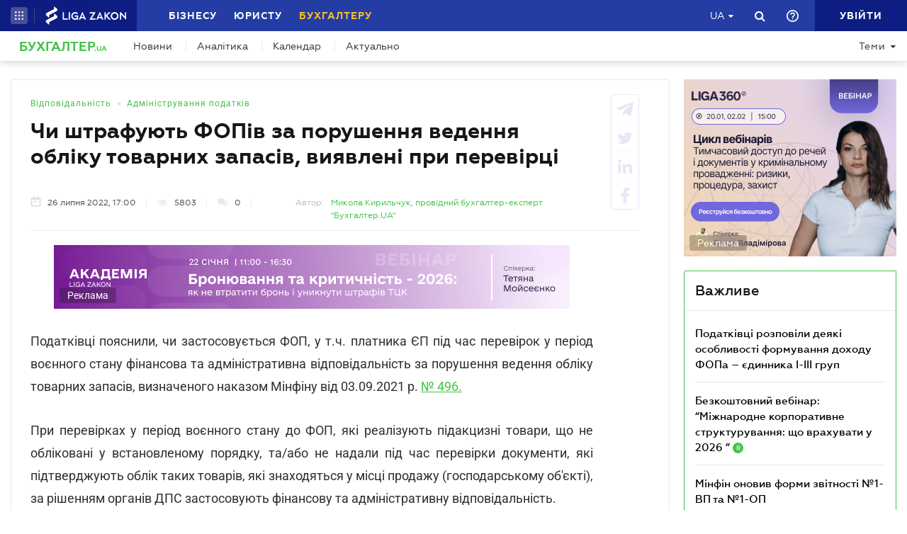

--- FILE ---
content_type: text/html; charset=utf-8
request_url: https://buh.ligazakon.net/news/212785_chi-shtrafuyut-fopv-za-porushennya-vedennya-oblku-tovarnikh-zapasv-viyavlen-pri-perevrts
body_size: 21378
content:

<!DOCTYPE html>
<!-- VER v5.09.2 -->
<html>
<head>
    <meta http-equiv="Content-Type" content="text/html; charset=utf-8"/>
    <meta charset="utf-8" />
    <meta name="viewport" content="width=device-width, initial-scale=1.0">
    <meta name="description" content='Фінансові штрафи у період воєнного стану не застосовують &#x27A4; Новини від редакції БУХГАЛТЕР.UA &#x27A4; Спеціалізований сайт для бухгалтерів та аудиторів &#x27A4; Все про бухгалтерський облік, податки і фінансової звітності.'/>
    <meta name="keywords" content=''/>
    <title>Чи штрафують ФОПів за порушення ведення обліку товарних запасів, виявлені при перевірці | БУХГАЛТЕР.UA</title>

    <!-- Browser icons -->
    <link rel="icon" type="image/png" sizes="16x16" href="/Content/_pics/favicon/favicon16.png">
    <link rel="icon" type="image/png" sizes="32x32" href="/Content/_pics/favicon/favicon32.png">
    <link rel="icon" type="image/png" sizes="96x96" href="/Content/_pics/favicon/favicon96.png">
    <link rel="icon" type="image/png" sizes="192x192" href="/Content/_pics/favicon/favicon192.png">
    <link rel="icon" type="image/png" sizes="194x194" href="/Content/_pics/favicon/favicon194.png">

    <!-- iOS Safari, Mac Safari, Android icons  -->
    <link rel="apple-touch-icon" sizes="57x57" href="/Content/_pics/favicon/favicon57.png">
    <link rel="apple-touch-icon" sizes="60x60" href="/Content/_pics/favicon/favicon60.png">
    <link rel="apple-touch-icon" sizes="72x72" href="/Content/_pics/favicon/favicon72.png">
    <link rel="apple-touch-icon" sizes="76x76" href="/Content/_pics/favicon/favicon76.png">
    <link rel="apple-touch-icon" sizes="114x114" href="/Content/_pics/favicon/favicon114.png">
    <link rel="apple-touch-icon" sizes="120x120" href="/Content/_pics/favicon/favicon120.png">
    <link rel="apple-touch-icon" sizes="144x144" href="/Content/_pics/favicon/favicon144.png">
    <link rel="apple-touch-icon" sizes="152x152" href="/Content/_pics/favicon/favicon152.png">
    <link rel="apple-touch-icon" sizes="180x180" href="/Content/_pics/favicon/favicon180.png">
    <meta name="apple-mobile-web-app-status-bar-style" content="#ffffff">

    <!-- Windows tiles -->
    <meta name="msapplication-square70x70logo" content="/Content/_pics/favicon/favicon70.png">
    <meta name="msapplication-square150x150logo" content="/Content/_pics/favicon/favicon150.png">
    <meta name="msapplication-square310x310logo" content="/Content/_pics/favicon/favicon310.png">
    <meta name="msapplication-wide310x150logo" content="/Content/_pics/favicon/favicon310x150.png">
    <meta name="msapplication-TileImage" content="/Content/_pics/favicon/favicon144.png">
    <meta name="msapplication-TileColor" content="#ffffff">
    <meta name="msapplication-navbutton-color" content="#ffffff">
    <meta name="theme-color" content="#ffffff"/>
    <meta name="msapplication-config" content="/Content/_pics/favicon/browserconfig.xml">

    <link rel="mask-icon" href="/Content/_pics/favicon/safari-pinned-tab.svg" color="#42c348">

    <link rel="stylesheet" type="text/css" href="/Content/css/bootstrap.min.css">
    <link rel="stylesheet" type="text/css" href="/Content/css/custom-theme/jquery-ui-1.13.0.custom.css">
    <link rel="stylesheet" type="text/css" href="/Content/css/slick_1.9.0/slick.css"/>
    <link rel="stylesheet" type="text/css" href="/Content/css/slick_1.9.0/slick-theme.css"/>
    <link rel="stylesheet" type="text/css" href="/Content/css/jquery.scrollbar.css"/>

    <!-- Google Tag Manager -->
    <script>(function(w,d,s,l,i){w[l]=w[l]||[];w[l].push({'gtm.start':
    new Date().getTime(),event:'gtm.js'});var f=d.getElementsByTagName(s)[0],
    j=d.createElement(s),dl=l!='dataLayer'?'&l='+l:'';j.async=true;j.src=
    'https://www.googletagmanager.com/gtm.js?id='+i+dl;f.parentNode.insertBefore(j,f);
    })(window,document,'script','dataLayer','GTM-WNB3MTC5');</script>
    <!-- End Google Tag Manager -->

    <script>
        // var JurHeaderSolutionsFromTitle = 'JurHeaderSolutionsFromTitle';
        var isDebugMode = 'False';
        var lang = 'uk-UA';
        var mainHost = 'https://buh.ligazakon.net';

        // LOCALIZATION

        // Home page
        var all = 'Всі';
        var WebinarTypeTitle = 'Вебінар';
        var practicumLecturerTitle = 'Доповідач';
        var buhCalendarLastDayTitle = 'Останній день';
        var buhCalendarODPPartTitle = 'Подання';
        var buhCalendarODSPartTitle = 'Сплати';
        var BuhCalendarPracticumTypeTitle = 'Практикуми';
        var BuhCalendarODPTitle = 'Останній день подання';
        var BuhCalendarODSTitle = 'Останній день сплати';
        var BuhCalendarEventLecturerTitle = 'Спікер';
        var MainCalendarGoToPracticum = 'Перейти до практикума';
        var MainCalendarGoToAll = 'Перейти до всіх';
        var MainSubscribeTextGood1 = 'Дякуємо, за підписку!';
        var MainSubscribeTextGood2 = 'Чекайте на новини вже цього тижня на вашу електронну пошту';
        var MainSubscribeTextBad1 = 'Нажаль, щось пішло не так.';
        var MainSubscribeTextBad2 = 'Спробуйте ще раз декількома хвилинами пізніше';

        // Single Page
        var showAll = 'Показати все';
        var hide = 'Згорнути';
        var relatedReads = 'Читайте також';
        var eventTypePracticum = 'Практикум';
        var calendarPracticumReporter = 'Доповідач';
        var anotherByTopic = 'На цю ж тему';
        var inLZProducts = 'у продуктах ЛІГА:ЗАКОН';
        var imagePreviewShow = 'Збільшити зображення';
        var imagePreviewClose = 'Закрити';

        //
        var oneExpertBlog = 'ДУМКА ЕКСПЕРТА';
        var oneEvent = 'Подія';

        // Header Platforma
        var plaftormaHeaderRUShortLangTitle = 'Рос.';
        var plaftormaHeaderUAShortLAngTitle = 'Укр.';
        var PlatformaHeaderLogin = 'УВІЙТИ';
        var BuhHeaderSolutionsFromTitle = 'Від';
        var BuhHeaderSolutionsMonthShortTitle = 'міс';
        var BuhHeaderSolutionsBuyTitle = 'Придбати';
        var BuhHeaderSolutionsDetailTitle = 'Детальніше';
        var BuhHeaderSolutionsGetTestTitle = 'ВЗЯТИ НА ТЕСТ';
        var platformaHeaderFavoriteFolderAddSuccess = 'Нову теку добавлено';
        var platformaHeaderFeedBackMessage = 'Повідомлення';
        var notificationTitle = 'Сповіщення';
        var errorWithRepeatMessage = 'Сталася помилка. Спробуйте ще раз';
        var emailSubscriptionSuccess = 'Ви підписалися на розсилку новин від порталу БУХГАЛТЕР.ua';
        var emailTooLong = 'Ваша поштова адреса має бути не більше 50 символів';
        var restrictedMailDomain = 'Поштова адреса має заборонений домен. Наш сайт не гарантує коректну роботу із ним';
        var incorrectEmailMessage = 'Будь ласка, перевірте чи правильний Ваш e-mail';
        var requestToApi = 'https://api.ligazakon.net';
        var platformaDomain = 'https://ligazakon.net';

        //Theme page
        var materialOneTitle = 'матеріал';
        var materialTwoTitle = 'матеріали';
        var materialManyTitle = 'матеріалів';

        // Calculator
        var calculatorZPCalculatorAdditionalInfo = 'Якщо сума розрахованої індексації менше суми підвищення зарплати, то виплату індексації припиняють, а якщо більше - визначають індексацію як різницю між сумою індексації та сумою підвищення зарплати. При цьому індексацію нараховують пропорційно відпрацьованому часу, якщо працівник працює неповний робочий час або частину місяця перебував у відпустці або на лікарняному.';

        var upButtonTitle = 'UpButtonTitle';

        //Social Promo Block
        var BuhNewsSocialTitle = 'Читайте нас у соцмережах';
        var BuhNewsSocialSubTitle = 'Підпишіться, щоб завжди бути в курсі бухгалтерських подій.';

    </script>

    <script src="https://code.jquery.com/jquery-3.6.0.min.js"></script>
    <script src="https://cdn.jsdelivr.net/npm/popper.js@1.16.1/dist/umd/popper.min.js" integrity="sha384-9/reFTGAW83EW2RDu2S0VKaIzap3H66lZH81PoYlFhbGU+6BZp6G7niu735Sk7lN" crossorigin="anonymous"></script>
    <script src="/js/lib/bootstrap.min.js"></script>
    <script src="/js/lib/jquery-ui-1.13.0.custom.min.js"></script>
    <script defer src="/js/lib/datepicker-ru.js"></script>
    <script defer src="/js/lib/datepicker-uk.js"></script>
    <script defer src="/js/lib/jquery.inputmask.bundle.min.js"></script>
    <script defer src="/js/lib/slick_1.9.0_edited.js"></script>
    <script defer src="/js/lib/moment/moment.min.js"></script>
    <script defer src="/js/lib/moment/moment_locale_ru.js"></script>
    <script defer src="/js/lib/moment/moment_locale_uk.js"></script>
    <script defer src="/js/lib/jquery.sticky-kit.min.js"></script>
    <script defer src="/js/lib/scroller.js"></script>
    <script type='text/javascript' src='https://ads.ligazakon.net/adserver/www/delivery/spcjs.php?id=3'></script>
    <script defer src="/js/lib/scrollbar/jquery.scrollbar-edited.min.js"></script>

        <link href="/css/dist/main.min.css" rel="stylesheet" />
        <script defer src="/js/dist/SJS/popupTranslate.min.js"></script>
        <script defer src="/js/dist/tooltipTranslate.min.js"></script>
        <script defer src="/js/dist/general.min.js"></script>
        <script defer src="/js/dist/SJS/general2.min.js"></script>
        <script defer src="/js/dist/siteMenu.min.js"></script>
        <script defer src="/js/dist/calendar.min.js"></script>
        <script defer src="/js/dist/calculators.min.js"></script>
        <script defer src="/js/dist/SJS/checkMediaForMainPopup.js"></script>

    <link rel="canonical" href='https://buh.ligazakon.net/news/212785_chi-shtrafuyut-fopv-za-porushennya-vedennya-oblku-tovarnikh-zapasv-viyavlen-pri-perevrts'/>

    <meta property="og:title" content="Чи штрафують ФОПів за порушення ведення обліку товарних запасів, виявлені при перевірці | БУХГАЛТЕР.UA"><meta property="og:type" content="article"><meta property="og:image" content="https://ligazakon.net/static_liga_net/IMAGES/B_UA65.jpg"><meta property="og:url" content="https://buh.ligazakon.net//news/212785_chi-shtrafuyut-fopv-za-porushennya-vedennya-oblku-tovarnikh-zapasv-viyavlen-pri-perevrts"><meta property="og:description" content="Фінансові штрафи у період воєнного стану не застосовують ➤ Новини від редакції БУХГАЛТЕР.UA ➤ Спеціалізований сайт для бухгалтерів та аудиторів ➤ Все про бухгалтерський облік, податки і фінансової звітності."><link rel="alternate" href="https://buh.ligazakon.net/ru/news/212785_chi-shtrafuyut-fopv-za-porushennya-vedennya-oblku-tovarnikh-zapasv-viyavlen-pri-perevrts" hreflang="ru-ua" /><link rel ="alternate" href="https://buh.ligazakon.net/news/212785_chi-shtrafuyut-fopv-za-porushennya-vedennya-oblku-tovarnikh-zapasv-viyavlen-pri-perevrts" hreflang="uk-ua" /><script type="application/ld+json">{"@context":"https://schema.org","@type":"NewsArticle","image":{"@type":"ImageObject","url":"https://ligazakon.net/static_liga_net/IMAGES/B_UA65.jpg","height":500,"width":800},"mainEntityOfPage":"https://buh.ligazakon.net//news/212785_chi-shtrafuyut-fopv-za-porushennya-vedennya-oblku-tovarnikh-zapasv-viyavlen-pri-perevrts","author":{"@type":"Organization","name":"\u041C\u0438\u043A\u043E\u043B\u0430 \u041A\u0438\u0440\u0438\u043B\u044C\u0447\u0443\u043A"},"dateModified":"2022-07-26","datePublished":"2022-07-26","headline":"\u0427\u0438 \u0448\u0442\u0440\u0430\u0444\u0443\u044E\u0442\u044C \u0424\u041E\u041F\u0456\u0432 \u0437\u0430 \u043F\u043E\u0440\u0443\u0448\u0435\u043D\u043D\u044F \u0432\u0435\u0434\u0435\u043D\u043D\u044F \u043E\u0431\u043B\u0456\u043A\u0443 \u0442\u043E\u0432\u0430\u0440\u043D\u0438\u0445 \u0437\u0430\u043F\u0430\u0441\u0456\u0432, \u0432\u0438\u044F\u0432\u043B\u0435\u043D\u0456 \u043F\u0440\u0438 \u043F\u0435\u0440\u0435\u0432\u0456\u0440\u0446\u0456","publisher":{"@type":"Organization","name":"buh.ligazakon.net","url":"https://buh.ligazakon.net/","email":"buhgalter@ligazakon.ua","logo":{"@type":"ImageObject","url":"https://buh.ligazakon.net/biz-seo.png","height":80,"width":600}}}</script>
</head>
<body lang="ua">

    <!-- Google Tag Manager (noscript) -->
    <noscript><iframe src="https://www.googletagmanager.com/ns.html?id=GTM-WNB3MTC5"
    height="0" width="0" style="display:none;visibility:hidden"></iframe></noscript>
    <!-- End Google Tag Manager (noscript) -->
    
    

<script>
    var lisenseAuthorized = false;
    var platformaAPIGlobal = 'https://api.ligazakon.net';
    var platformaHeaderGlobalMenuFunctionInWork = 'Функціонал у розробці';
</script>

<section class="lz-header-main">

    <div class="container central_block">
        <div class="row">
            <div class="col col-md-auto header_left_block">
                <div class="all_solutions_block all_solutions_block_unauth d-flex">
                    <a class="all_solutions_btn dropdown-toggle"
                       href="#"
                       role="button"
                       id="basketDropdownMenuLink"
                       data-toggle="dropdown"
                       aria-haspopup="false"
                       aria-expanded="false">
                            <svg width="12" height="12" viewBox="0 0 12 12" fill="none" xmlns="http://www.w3.org/2000/svg" class="ico_open">
                                <circle class="circle" cx="1.29114" cy="1.29114" r="1.29114" fill="white"/>
                                <circle class="circle" cx="6.00012" cy="1.29114" r="1.29114" fill="white"/>
                                <circle class="circle" cx="10.7091" cy="1.29114" r="1.29114" fill="white"/>
                                <circle class="circle" cx="1.29114" cy="5.99988" r="1.29114" fill="white"/>
                                <circle class="circle" cx="1.29114" cy="10.7089" r="1.29114" fill="white"/>
                                <circle class="circle" cx="6.00012" cy="5.99988" r="1.29114" fill="white"/>
                                <circle class="circle" cx="6.00012" cy="10.7089" r="1.29114" fill="white"/>
                                <circle class="circle" cx="10.7091" cy="5.99988" r="1.29114" fill="white"/>
                                <circle class="circle" cx="10.7091" cy="10.7089" r="1.29114" fill="white"/>
                            </svg>

                            <svg width="12" height="12" viewBox="0 0 12 12" fill="none" xmlns="http://www.w3.org/2000/svg" class="ico_close">
                                <path class="ico_close_lines" d="M1.3335 1.33325L6.00016 5.99991M6.00016 5.99991L10.6668 10.6666M6.00016 5.99991L10.6668 1.33325M6.00016 5.99991L1.3335 10.6666" stroke="white" stroke-width="1.5" stroke-linecap="round" stroke-linejoin="round"/>
                            </svg>
                    </a>
                    <div class="dropdown-menu dropdown-menu-right dropdown-menu_basket" aria-labelledby="productsDropdownMenuLink">
                        <div class="common-dropdown-menu">
                            <div class="common-dropdown-menu__title">ПЛАТФОРМА ЛІГА:ЗАКОН</div>
                            <div class="common-dropdown-menu__list">
                                <a href="http://www.ligazakon.ua/prices/complete/Price_LZ.pdf" target="_blank" class="single-item">
                                    <img src="/Content/_pics/platformaHeaderImage/price.png" class="single-icon">
                                    <span class="single-text">Повний прайс</span>
                                </a>
                                <a href="https://store.ligazakon.net" target="_blank" class="single-item">
                                    <i class="fa fa-check-square"></i>
                                    <span class="single-text">Обрати оптимальне рішення</span>
                                </a>
                            </div>
                        </div>
                        <a href="https://store.ligazakon.net" target="_blank" class="show-all">
                            <div class="show-all__text">УСІ РІШЕННЯ</div>
                            <i class="fa fa-arrow-right"></i>
                        </a>
                    </div>
                </div>

                <a class="platform_link" href="https://ligazakon.net/" target="_blank" >
                    <img alt="Liga:Zakon" src="/Content/_pics/logo_un.png">
                </a>
            </div>
            <div class="col d-none d-lg-block header_central_block">
                <div class="main_menu_links_block d-none d-lg-block">
                    <a class="main_menu_link" href="https://biz.ligazakon.net/" target="_blank" id="lz_biz_link">Бізнесу</a>
                    <a class="main_menu_link" href="https://jurliga.ligazakon.net/" id="lz_jur_link" target="_blank">Юристу</a>
                    <a class="main_menu_link active" href="/" id="lz_buh_link">Бухгалтеру</a>
                </div>
                <div class="search_block">
                    <i class="fa fa-search search_button call_search"></i>
                </div>
                <div class="d-block lang_dropdown">
                    <a class="dropdown-toggle lang_dropdown_link" href="#" role="button" id="langDropdownMenuLink"
                       data-toggle="dropdown" aria-haspopup="true" aria-expanded="false"></a>
                    <div class="dropdown-menu dropdown-menu-right" aria-labelledby="langDropdownMenuLink">
                        <a class="dropdown-item lang_item_ru" href='https://buh.ligazakon.net/ru/news/212785_chi-shtrafuyut-fopv-za-porushennya-vedennya-oblku-tovarnikh-zapasv-viyavlen-pri-perevrts'>Російська</a>
                        <a class="dropdown-item lang_item_ua" href='https://buh.ligazakon.net/news/212785_chi-shtrafuyut-fopv-za-porushennya-vedennya-oblku-tovarnikh-zapasv-viyavlen-pri-perevrts'>Українська</a>
                    </div>
                </div>
            </div>
            

            <div class="col-12 col-md search_bar">
                <form id="header_search_form" data-platform-host='https://ligazakon.net'>
                    <input class="header_search_input" type="text"
                           placeholder='Пошук по всій платформі ЛІГА:ЗАКОН'>
                    <a class="header_search_submit">
                        <i class="fa fa-search search_button"></i>
                    </a>
                    <input class="submit_hidden" type="submit">
                </form>
            </div>

            <div class="col col-lg-auto header_right_block">
                <div class="d-block d-lg-none lang_dropdown">
                    <a class="dropdown-toggle lang_dropdown_link" href="#" role="button" id="langDropdownMenuLink"
                       data-toggle="dropdown" aria-haspopup="true" aria-expanded="false"></a>
                    <div class="dropdown-menu dropdown-menu-right" aria-labelledby="langDropdownMenuLink">
                        <a class="dropdown-item lang_item_ru" href='https://buh.ligazakon.net/ru/news/212785_chi-shtrafuyut-fopv-za-porushennya-vedennya-oblku-tovarnikh-zapasv-viyavlen-pri-perevrts'>Російська</a>
                        <a class="dropdown-item lang_item_ua" href='https://buh.ligazakon.net/news/212785_chi-shtrafuyut-fopv-za-porushennya-vedennya-oblku-tovarnikh-zapasv-viyavlen-pri-perevrts'>Українська</a>
                    </div>
                </div>

                <div class="search_block">
                    <i class="fa fa-search search_button call_search"></i>
                </div>

                <div class="help_block help_dropdown">
                    <a
                        class="help_dropdown_link dropdown-toggle"
                        href="#"
                        role="button"
                        id="dropDownMenuHelp"
                        data-toggle="dropdown"
                        aria-haspopup="true"
                        aria-expanded="false"
                    >
                        <svg width="17" height="17" viewBox="0 0 20 20" fill="none" xmlns="http://www.w3.org/2000/svg">
                            <path d="M9 16H11V14H9V16ZM10 0C4.48 0 0 4.48 0 10C0 15.52 4.48 20 10 20C15.52 20 20 15.52 20 10C20 4.48 15.52 0 10 0ZM10 18C5.59 18 2 14.41 2 10C2 5.59 5.59 2 10 2C14.41 2 18 5.59 18 10C18 14.41 14.41 18 10 18ZM10 4C7.79 4 6 5.79 6 8H8C8 6.9 8.9 6 10 6C11.1 6 12 6.9 12 8C12 10 9 9.75 9 13H11C11 10.75 14 10.5 14 8C14 5.79 12.21 4 10 4Z" fill="white"/>
                        </svg>
                    </a>
                    <div class="dropdown-menu dropdown-menu_help dropdown-menu-right" aria-labelledby="dropDownMenuHelp">
                        <div class="help_block_wrap">
                            <div class="help_block_title"><b>Технічна підтримка</b></div>
                            <p><a href="/cdn-cgi/l/email-protection#52212722223d2026123e3b35332833393d3c7c2733"><span class="__cf_email__" data-cfemail="a4d7d1d4d4cbd6d0e4c8cdc3c5dec5cfcbca8ad1c5">[email&#160;protected]</span></a></p>
                            <p><a href="tel:0-800-210-103">0-800-210-103</a></p>

                            <div class="help_block_title help_block_title_t2">Чат-бот</div>
                        </div>
                        <div class="help_block_items">
                            <div class="help_block_item" data-link="https://ligazakon.net/telegram">
                                <svg width="41" height="40" viewBox="0 0 41 40" fill="none" xmlns="http://www.w3.org/2000/svg">
                                    <ellipse cx="20.5707" cy="20" rx="19.8939" ry="20" fill="#0088CC"/>
                                    <path d="M9.97775 20.3741L14.5515 22.0886L16.3344 27.8557C16.4119 28.2454 16.8771 28.3233 17.1871 28.0895L19.7453 25.9853C19.9779 25.7515 20.3655 25.7515 20.6755 25.9853L25.2492 29.3364C25.5593 29.5702 26.0244 29.4144 26.102 29.0247L29.5128 12.6587C29.5904 12.269 29.2028 11.8793 28.8152 12.0352L9.97775 19.3609C9.51263 19.5168 9.51263 20.2182 9.97775 20.3741ZM16.1019 21.2313L25.0942 15.6981C25.2492 15.6201 25.4043 15.8539 25.2492 15.9319L17.8848 22.868C17.6523 23.1018 17.4197 23.4135 17.4197 23.8032L17.1871 25.6736C17.1871 25.9074 16.7995 25.9853 16.722 25.6736L15.7918 22.2445C15.5592 21.8548 15.7143 21.3872 16.1019 21.2313Z" fill="white"/>
                                </svg>
                            </div>
                            <div class="help_block_item" data-link="https://ligazakon.net/viber">
                                <svg width="40" height="40" viewBox="0 0 40 40" fill="none" xmlns="http://www.w3.org/2000/svg">
                                    <ellipse cx="19.8939" cy="20" rx="19.8939" ry="20" fill="#665CAC"/>
                                    <path d="M26.115 10.5459C22.3237 9.81803 18.3865 9.81803 14.5952 10.5459C12.9183 10.9099 10.804 12.9479 10.4394 14.5493C9.78322 17.6792 9.78322 20.8819 10.4394 24.0118C10.8769 25.6131 12.9912 27.6512 14.5952 28.0152C14.6682 28.0152 14.7411 28.0879 14.7411 28.1607V32.7464C14.7411 32.9648 15.0327 33.1103 15.1785 32.892L17.3658 30.6355C17.3658 30.6355 19.1156 28.8158 19.4073 28.5247C19.4073 28.5247 19.4802 28.4519 19.5531 28.4519C21.7404 28.5247 24.0006 28.3063 26.1879 27.9424C27.8648 27.5784 29.9792 25.5403 30.3437 23.939C30.9999 20.8091 30.9999 17.6064 30.3437 14.4765C29.9063 12.9479 27.7919 10.9099 26.115 10.5459ZM26.1879 24.2302C25.8233 24.958 25.3859 25.5403 24.6568 25.9043C24.438 25.9771 24.2193 26.0499 24.0006 26.1227C23.7089 26.0499 23.4902 25.9771 23.2715 25.9043C20.9384 24.958 18.7511 23.6478 17.0013 21.7553C16.0534 20.6635 15.2514 19.4261 14.5952 18.1159C14.3036 17.4608 14.012 16.8785 13.7932 16.2234C13.5745 15.6411 13.9391 15.0588 14.3036 14.6221C14.6682 14.1853 15.1056 13.8942 15.616 13.6758C15.9805 13.4575 16.3451 13.603 16.6367 13.8942C17.22 14.6221 17.8033 15.35 18.2407 16.1506C18.5324 16.6601 18.4595 17.2425 17.9491 17.6064C17.8033 17.6792 17.7304 17.752 17.5845 17.8976C17.5116 17.9703 17.3658 18.0431 17.2929 18.1887C17.1471 18.4071 17.1471 18.6254 17.22 18.8438C17.8033 20.5179 18.8969 21.8281 20.5738 22.556C20.8655 22.7016 21.0842 22.7744 21.4488 22.7744C21.9591 22.7016 22.1778 22.1193 22.5424 21.8281C22.9069 21.537 23.3444 21.537 23.7819 21.7553C24.1464 21.9737 24.5109 22.2649 24.9484 22.556C25.313 22.8472 25.6775 23.0655 26.0421 23.3567C26.2608 23.5023 26.3337 23.8662 26.1879 24.2302ZM23.1257 18.771C22.9798 18.771 23.0528 18.771 23.1257 18.771C22.834 18.771 22.7611 18.6254 22.6882 18.4071C22.6882 18.2615 22.6882 18.0431 22.6153 17.8976C22.5424 17.6064 22.3966 17.3152 22.1049 17.0969C21.9591 17.0241 21.8133 16.9513 21.6675 16.8785C21.4487 16.8057 21.3029 16.8057 21.0842 16.8057C20.8655 16.7329 20.7926 16.5874 20.7926 16.369C20.7926 16.2234 21.0113 16.0778 21.1571 16.0778C22.3237 16.1506 23.1986 16.8057 23.3444 18.1887C23.3444 18.2615 23.3444 18.4071 23.3444 18.4799C23.3444 18.6254 23.2715 18.771 23.1257 18.771ZM22.3966 15.5683C22.032 15.4227 21.6675 15.2772 21.23 15.2044C21.0842 15.2044 20.8655 15.1316 20.7197 15.1316C20.5009 15.1316 20.3551 14.986 20.428 14.7676C20.428 14.5493 20.5738 14.4037 20.7926 14.4765C21.5217 14.5493 22.1778 14.6949 22.834 14.986C24.1464 15.6411 24.8755 16.7329 25.0942 18.1887C25.0942 18.2615 25.0942 18.3343 25.0942 18.4071C25.0942 18.5526 25.0942 18.6982 25.0942 18.9166C25.0942 18.9894 25.0942 19.0622 25.0942 19.135C25.0213 19.4261 24.511 19.4989 24.438 19.135C24.438 19.0622 24.3651 18.9166 24.3651 18.8438C24.3651 18.1887 24.2193 17.5336 23.9277 16.9513C23.4902 16.2962 22.9798 15.8595 22.3966 15.5683ZM26.3337 19.9356C26.115 19.9356 25.9691 19.7173 25.9691 19.4989C25.9691 19.0622 25.8962 18.6254 25.8233 18.1887C25.5317 15.8595 23.636 13.967 21.3758 13.603C21.0113 13.5302 20.6467 13.5302 20.3551 13.4575C20.1364 13.4575 19.8447 13.4575 19.7718 13.1663C19.6989 12.9479 19.9176 12.7296 20.1364 12.7296C20.2093 12.7296 20.2822 12.7296 20.2822 12.7296C23.2715 12.8024 20.428 12.7296 20.2822 12.7296C23.3444 12.8024 25.8962 14.8404 26.4066 17.8976C26.4795 18.4071 26.5524 18.9166 26.5524 19.4989C26.6982 19.7173 26.5524 19.9356 26.3337 19.9356Z" fill="white"/>
                                </svg>
                            </div>
                            <div class="help_block_item" data-link="https://ligazakon.net/fb">
                                <svg _ngcontent-bup-c29="" fill="none" height="40" viewBox="0 0 40 40" width="40" xmlns="http://www.w3.org/2000/svg">
                                    <circle _ngcontent-bup-c29="" cx="20" cy="20" fill="#4E6297" r="20"></circle>
                                    <path _ngcontent-bup-c29="" d="M29 13.8186C29 12.3212 27.6788 11 26.1813 11H14.8186C13.3212 11 12 12.3212 12 13.8186V25.1813C12 26.6787 13.3212 28 14.8186 28H20.544V21.5699H18.4301V18.7513H20.544V17.6062C20.544 15.6684 21.9534 13.9948 23.715 13.9948H26.0052V16.8135H23.715C23.4508 16.8135 23.1865 17.0777 23.1865 17.6062V18.7513H26.0052V21.5699H23.1865V28H26.1813C27.6788 28 29 26.6787 29 25.1813V13.8186Z" fill="white"></path>
                                </svg>
                            </div>
                        </div>
                    </div>
                </div> 

                <div class="enter_link_container">
                    <a class="enter-link" href="https://auth.ligazakon.net?referer=https://buh.ligazakon.net/news/212785_chi-shtrafuyut-fopv-za-porushennya-vedennya-oblku-tovarnikh-zapasv-viyavlen-pri-perevrts" rel="nofollow">
                        <i class="fa fa-sign-in" aria-hidden="true"></i>
                        <span>УВІЙТИ</span>
                    </a>
                </div>
            </div>
        </div>
    </div>
    <div class="bg_fade"></div>
</section>
        <script data-cfasync="false" src="/cdn-cgi/scripts/5c5dd728/cloudflare-static/email-decode.min.js"></script><script defer src="/js/dist/headerJS/headerPlatformaUnAuth.min.js"></script>


<div class="modal fade" id="favorite-modal" tabindex="-1" role="dialog">
    <div class="modal-dialog" role="document">
        <div class="modal-content">
            <div class="modal-header">
                Додавання в Обране
                <button type="button" class="close" data-dismiss="modal" aria-label="Close">
                    <i class="fa fa-close"></i>
                </button>
            </div>
            <form class="favorite-form" novalidate>
                <div class="modal-body">
                   <div class="favorite-title-block">
                       <img class="favicon" src="/Content/_pics/favicon/favicon16.png" alt="icon">
                       <textarea name="favorite-title" id="favorite-title" maxlength="250" placeholder='PlatformaHeaderSiteFavoritesEnterTitleLinkPlaceHolder'></textarea>
                       <div class="fake-textarea-title"></div>
                   </div>
                    <div class="favorite-comment-block">
                        <textarea name="favorite-comment" id="favorite-comment" maxlength="700" placeholder='PlatformaHeaderSiteFavoritesCommentsPlaceHolder'></textarea>
                    </div>
                    <div class="favorite-search-input">
                        <label for="favorite-search" class="fa fa-search"></label>
                        <input type="text" placeholder='Пошук папки' id="favorite-search" name="favorite-search" submit-folder-id="0">
                    </div>
                    <div class="favorite-folder-block">
                        <ul class="favorite-folder-list">
                            <li id="folder-container" class="single-folder" folder-id="0">
                                <div class="for-folder-hover"></div>
                                <span class="folder-root-text text">МОЇ ПАПКИ</span>
                                <span class="folderIndicator">
                                    <svg data-name="Layer 1" id="root-folder-icon" viewBox="0 0 16 12" xmlns="http://www.w3.org/2000/svg">
                                    <defs>
                                        <style>.clssss-1{opacity:1; fill: #303f9f}</style>
                                    </defs>
                                    <title>folders</title>
                                    <path class="clssss-1" d="M14.5,2a1.44,1.44,0,0,1,1.06.44A1.44,1.44,0,0,1,16,3.5v7A1.5,1.5,0,0,1,14.5,12H1.5a1.44,1.44,0,0,1-1.06-.44A1.44,1.44,0,0,1,0,10.5v-9A1.44,1.44,0,0,1,.44.44,1.44,1.44,0,0,1,1.5,0h5l2,2Zm-.19,8.5a.21.21,0,0,0,.19-.19V3.69a.21.21,0,0,0-.19-.19H7.88l-2-2H1.69a.21.21,0,0,0-.19.19v8.62a.21.21,0,0,0,.19.19Z"></path>
                                </svg>
                                </span>
                                <i class="arrow-folder fa fa-chevron-down"></i>
                                <span class="createFolder" id="forInsertRecurtion" folderid="0"><svg data-name="Layer 1" id="add_folder_svg" viewBox="0 0 22 18" xmlns="http://www.w3.org/2000/svg">
                                    <defs>
                                    <style>.add-folder-icon { fill: #ffbe26;}</style>
                                    </defs>
                                    <title>add_folder</title>
                                    <path class="add-folder-icon" d="M21.34,3.66A2.14,2.14,0,0,0,19.75,3h-8l-3-3H2.25A2.14,2.14,0,0,0,.66.66,2.14,2.14,0,0,0,0,2.25v13.5a2.14,2.14,0,0,0,.66,1.59A2.14,2.14,0,0,0,2.25,18h17.5A2.25,2.25,0,0,0,22,15.75V5.25A2.14,2.14,0,0,0,21.34,3.66ZM15,9.57v2H12v3H10v-3H7v-2h3v-3h2v3Z"></path>
                                    </svg>
                                </span>
                                <div class="folder-hover"></div>
                            </li>

                        </ul>
                        <div class="favorite-folder-loader-block show">
                            <div class="loader"></div>
                        </div>
                    </div>
                    <div class="favorite-search-block hidden-search-block">

                    </div>
                </div>
                <div class="modal-footer">
                    <button type="button" class="close close_favorite_modal" data-dismiss="modal" aria-label="Close"><span class="close_favorite_modal__text">Скасувати</span></button>
                    <button type="submit" class="submit_favorite_modal"><span class="submit_favorite_modal__text">Додати</span> <div class="submit-loader-wrapper"><span class="loader"></span></div></button>
                </div>
            </form>
        </div>
    </div>
</div>

<div class="modal fade" tabindex="-1" role="dialog" style="" id="bigtable">
    <div class="modal-dialog" role="document">
        <div class="modal-content">
            <button type="button" class="close" data-dismiss="modal" aria-label="Close"></button>
            <div class="modal-body"></div>
        </div>
    </div>
</div>

<div class="wrap_popout_previewphoto"></div>

<div class="push-modal close">
    <div class="push-modal_text"></div>
</div>

<script>
    var platformHost = 'https://ligazakon.net';
    var platformaHeaderFeedBackErrorMessage = 'На сервері виникла помилка. Додаток тимчасово недоступний, спробуйте повторити дію пізніше';
    var platformaHeaderFavoriteItemAddSuccess = 'Сторінку додано до Обраного ';
    var platformaHeaderMyBookmarks = 'Мої закладки';
    var platformaHeaderFavoriteSelectFolderPls = 'Оберіть теку';
    var notificationTitle = 'Сповіщення';
    var platformaHeaderFeedBackMessage = 'Повідомлення';
    var lzUserAuthorized = 'False';
</script>

    <section class="main_menu_section">
    <div class="container central_block">



        <div class="main_menu main_menu_wide d-xs-flex">
            <div class="menu_logo_block">
                    <a href="https://buh.ligazakon.net/">
                        <div class="menu_logo_title">Бухгалтер<span>.ua</span></div>
                    </a>
            </div>

            <nav class="menu_nav_block">
                <a class="menu_nav_item active" href='https://buh.ligazakon.net/news'>Новини</a>
                <a class="menu_nav_item" href='https://buh.ligazakon.net/analitycs'><span></span>Аналітика</a>
                <a class="menu_nav_item" href='https://buh.ligazakon.net/calendar'  ><span></span>Календар</a>
                <a class="menu_nav_item" href='https://buh.ligazakon.net/aktualno'><span></span>Актуально</a>
            </nav>

            <div class="menu_dropdowns_block">
                <div class="menu_dropdown_item dropdown_topics_block">
                    <a class="dropdown-toggle menu_dropdown_button" href="#" id="dropdownMenuLinkIndustries" data-toggle="dropdown" aria-haspopup="true" aria-expanded="false">Теми<i class="fa fa-caret-down" aria-hidden="true"></i></a>
                    <div class="dropdown-menu dropdown-menu-right" aria-labelledby="dropdownMenuLinkIndustries" id="dropdownMenuLinkIndustries_list">
                        <ul>
                                <li><a class="dropdown-item" href="/temy/otpuska">Відпустки</a></li>
                                <li><a class="dropdown-item" href="/temy/zemlya-i-nedvizhimost">Земля та нерухомість</a></li>
                                <li><a class="dropdown-item" href="/temy/otchetnost">Звітність</a></li>
                                <li><a class="dropdown-item" href="/temy/pensii-i-sotsobespechenie">Пенсії та соцзабезпечення</a></li>
                                <li><a class="dropdown-item" href="/temy/rro-i-raschety">РРО та розрахунки</a></li>
                                <li><a class="dropdown-item" href="/temy/flp-i-edinyj-nalog">ФОП та єдиний податок</a></li>
                                <li><a class="dropdown-item" href="/temy/buhuchet">Бухоблік</a></li>
                                <li><a class="dropdown-item" href="/temy/aktsiz-licenzii">Акциз і ліцензування</a></li>
                                <li><a class="dropdown-item" href="/temy/dogovorni-vidnosyny">Договорні відносини</a></li>
                                <li><a class="dropdown-item" href="/temy/nipidkontrolni-teritorii">Непідконтрольні території</a></li>
                                <li><a class="dropdown-item" href="/temy/esv">ЄСВ</a></li>
                                <li><a class="dropdown-item" href="/temy/komandirovki">Відрядження</a></li>
                                <li><a class="dropdown-item" href="/temy/uchet-v-otraslyah">Облік в галузях</a></li>
                                <li><a class="dropdown-item" href="/temy/mizhnarodni_vidnosyny">Міжнародні відносини</a></li>
                                <li><a class="dropdown-item" href="/temy/zarplata-i-kadry">Зарплата та кадри</a></li>
                                <li><a class="dropdown-item" href="/temy/nds">ПДВ</a></li>
                                <li><a class="dropdown-item" href="/temy/otvetstvennost">Відповідальність</a></li>
                                <li><a class="dropdown-item" href="/temy/ndfl-i-voennyj-sbor">ПДФО та військовий збір</a></li>
                                <li><a class="dropdown-item" href="/temy/renta-i-resursnye-platezhi">Рента та ресурсні платежі</a></li>
                                <li><a class="dropdown-item" href="/temy/byudzhetnye-organizatsii">Бюджетні організації</a></li>
                                <li><a class="dropdown-item" href="/temy/perevirky">Перевірки</a></li>
                                <li><a class="dropdown-item" href="/temy/personal">Персонал</a></li>
                                <li><a class="dropdown-item" href="/temy/nalog-na-pribyl">Податок на прибуток</a></li>
                                <li><a class="dropdown-item" href="/temy/derzhava-budget">Держава, бюджет</a></li>
                                <li><a class="dropdown-item" href="/temy/administrirovanie-nalogov">Адміністрування податків</a></li>
                                <li><a class="dropdown-item" href="/temy/zed">ЗЕД</a></li>
                        </ul>
                    </div>
                </div>
            </div>
            <div class="menu_right_breakpoint"></div>

            <div class="menu_nav_dropdown menu_nav_dropdown_mobile d-xl-none d-block">
                <a class="dropdown-toggle menu_nav_dropdown_link" href="#" id="dropdownMenuNavMob" data-toggle="dropdown" data-display="static" aria-haspopup="true" aria-expanded="false" data-reference="parent">
                    <span></span>
                </a>
                <div class="dropdown-menu" aria-labelledby="dropdownMenuNavMob">
                    <div class="dropdown_menu_nav_block">
                        <a class="dropdown-item dropdown_menu_nav_item" href='https://buh.ligazakon.net/news'>Новини</a>
                        <a class="dropdown-item dropdown_menu_nav_item" href='https://buh.ligazakon.net/analitycs'><span></span>Аналітика</a>
                        <a class="dropdown-item dropdown_menu_nav_item" href='https://buh.ligazakon.net/calendar'  ><span></span>Календар</a>
                        <a class="dropdown-item dropdown_menu_nav_item" href='https://buh.ligazakon.net/aktualno'><span></span>Актуально</a>
                    </div>

                    <div class="accordion" id="dropdown_menu_accordion_mob">
                        <div class="card">
                            <div class="accordion_card_header" id="dropdown_menu_topics">
                                <a class="collapsed" href="javascript:void(0);" data-toggle="collapse" data-target="#collapseTopics" aria-expanded="false" aria-controls="collapseTopics">
                                    Теми
                                </a>
                            </div>
                            <div id="collapseTopics" class="collapse" aria-labelledby="dropdown_menu_topics" data-parent="#dropdown_menu_accordion_mob">
                                <div class="card-body">
                                        <a class="dropdown-item" href="/temy/otpuska">Відпустки</a>
                                        <a class="dropdown-item" href="/temy/zemlya-i-nedvizhimost">Земля та нерухомість</a>
                                        <a class="dropdown-item" href="/temy/otchetnost">Звітність</a>
                                        <a class="dropdown-item" href="/temy/pensii-i-sotsobespechenie">Пенсії та соцзабезпечення</a>
                                        <a class="dropdown-item" href="/temy/rro-i-raschety">РРО та розрахунки</a>
                                        <a class="dropdown-item" href="/temy/flp-i-edinyj-nalog">ФОП та єдиний податок</a>
                                        <a class="dropdown-item" href="/temy/buhuchet">Бухоблік</a>
                                        <a class="dropdown-item" href="/temy/aktsiz-licenzii">Акциз і ліцензування</a>
                                        <a class="dropdown-item" href="/temy/dogovorni-vidnosyny">Договорні відносини</a>
                                        <a class="dropdown-item" href="/temy/nipidkontrolni-teritorii">Непідконтрольні території</a>
                                        <a class="dropdown-item" href="/temy/esv">ЄСВ</a>
                                        <a class="dropdown-item" href="/temy/komandirovki">Відрядження</a>
                                        <a class="dropdown-item" href="/temy/uchet-v-otraslyah">Облік в галузях</a>
                                        <a class="dropdown-item" href="/temy/mizhnarodni_vidnosyny">Міжнародні відносини</a>
                                        <a class="dropdown-item" href="/temy/zarplata-i-kadry">Зарплата та кадри</a>
                                        <a class="dropdown-item" href="/temy/nds">ПДВ</a>
                                        <a class="dropdown-item" href="/temy/otvetstvennost">Відповідальність</a>
                                        <a class="dropdown-item" href="/temy/ndfl-i-voennyj-sbor">ПДФО та військовий збір</a>
                                        <a class="dropdown-item" href="/temy/renta-i-resursnye-platezhi">Рента та ресурсні платежі</a>
                                        <a class="dropdown-item" href="/temy/byudzhetnye-organizatsii">Бюджетні організації</a>
                                        <a class="dropdown-item" href="/temy/perevirky">Перевірки</a>
                                        <a class="dropdown-item" href="/temy/personal">Персонал</a>
                                        <a class="dropdown-item" href="/temy/nalog-na-pribyl">Податок на прибуток</a>
                                        <a class="dropdown-item" href="/temy/derzhava-budget">Держава, бюджет</a>
                                        <a class="dropdown-item" href="/temy/administrirovanie-nalogov">Адміністрування податків</a>
                                        <a class="dropdown-item" href="/temy/zed">ЗЕД</a>
                                </div>
                            </div>
                        </div>
                    </div>
                </div>
            </div>

        </div>



        <div class="main_menu main_menu_mobile d-sm-none d-xs-flex d-none">
            
            <div class="menu_logo_block">
                <a href="https://buh.ligazakon.net/">
                    <div class="menu_logo_title">Бухгалтер<span>.ua</span></div>
                </a>
            </div>

            <div class="menu_nav_dropdown">
                <a class="dropdown-toggle menu_nav_dropdown_link" href="#" id="dropdownMenuNavMob" data-toggle="dropdown" data-display="static" aria-haspopup="true" aria-expanded="false" data-reference="parent"><i class="fa fa-bars"></i></a>
                <div class="dropdown-menu" aria-labelledby="dropdownMenuNavMob">
                    <i class="fa fa-angle-up"></i>
                    <div class="dropdown_menu_nav_block">
                        <a class="dropdown-item dropdown_menu_nav_item" href='https://buh.ligazakon.net/news'>Новини</a>
                        <a class="dropdown-item dropdown_menu_nav_item" href='https://buh.ligazakon.net/analitycs'><span></span>Аналітика</a>
                        <a class="dropdown-item dropdown_menu_nav_item" href='https://buh.ligazakon.net/calendar'><span></span>Календар</a>
                        <a class="dropdown-item dropdown_menu_nav_item" href='https://buh.ligazakon.net/aktualno'><span></span>Актуально</a>
                        <div class="dropdown-divider"></div>
                    </div>

                    <div class="dropdown-divider"></div>

                    <div class="accordion" id="dropdown_menu_accordion_mob">
                        <div class="card">
                            <div class="accordion_card_header" id="dropdown_menu_topics">
                                <a class="collapsed" href="javascript:void(0);" data-toggle="collapse" data-target="#collapseTopics" aria-expanded="false" aria-controls="collapseTopics">
                                    Теми
                                </a>
                            </div>
                            <div id="collapseTopics" class="collapse" aria-labelledby="dropdown_menu_topics" data-parent="#dropdown_menu_accordion_mob">
                                <div class="card-body">
                                        <a class="dropdown-item" href="/temy/otpuska">Відпустки</a>
                                        <a class="dropdown-item" href="/temy/zemlya-i-nedvizhimost">Земля та нерухомість</a>
                                        <a class="dropdown-item" href="/temy/otchetnost">Звітність</a>
                                        <a class="dropdown-item" href="/temy/pensii-i-sotsobespechenie">Пенсії та соцзабезпечення</a>
                                        <a class="dropdown-item" href="/temy/rro-i-raschety">РРО та розрахунки</a>
                                        <a class="dropdown-item" href="/temy/flp-i-edinyj-nalog">ФОП та єдиний податок</a>
                                        <a class="dropdown-item" href="/temy/buhuchet">Бухоблік</a>
                                        <a class="dropdown-item" href="/temy/aktsiz-licenzii">Акциз і ліцензування</a>
                                        <a class="dropdown-item" href="/temy/dogovorni-vidnosyny">Договорні відносини</a>
                                        <a class="dropdown-item" href="/temy/nipidkontrolni-teritorii">Непідконтрольні території</a>
                                        <a class="dropdown-item" href="/temy/esv">ЄСВ</a>
                                        <a class="dropdown-item" href="/temy/komandirovki">Відрядження</a>
                                        <a class="dropdown-item" href="/temy/uchet-v-otraslyah">Облік в галузях</a>
                                        <a class="dropdown-item" href="/temy/mizhnarodni_vidnosyny">Міжнародні відносини</a>
                                        <a class="dropdown-item" href="/temy/zarplata-i-kadry">Зарплата та кадри</a>
                                        <a class="dropdown-item" href="/temy/nds">ПДВ</a>
                                        <a class="dropdown-item" href="/temy/otvetstvennost">Відповідальність</a>
                                        <a class="dropdown-item" href="/temy/ndfl-i-voennyj-sbor">ПДФО та військовий збір</a>
                                        <a class="dropdown-item" href="/temy/renta-i-resursnye-platezhi">Рента та ресурсні платежі</a>
                                        <a class="dropdown-item" href="/temy/byudzhetnye-organizatsii">Бюджетні організації</a>
                                        <a class="dropdown-item" href="/temy/perevirky">Перевірки</a>
                                        <a class="dropdown-item" href="/temy/personal">Персонал</a>
                                        <a class="dropdown-item" href="/temy/nalog-na-pribyl">Податок на прибуток</a>
                                        <a class="dropdown-item" href="/temy/derzhava-budget">Держава, бюджет</a>
                                        <a class="dropdown-item" href="/temy/administrirovanie-nalogov">Адміністрування податків</a>
                                        <a class="dropdown-item" href="/temy/zed">ЗЕД</a>
                                    <i class="fa fa-angle-down"></i>
                                </div>
                            </div>
                        </div>
                    </div>
                </div>
            </div>
        </div>
</section>

    <div style="margin-top: 112px;" data-main-container="main-container">
        <style>
    .widget-ear-button{
        display: block;
    }
</style>
<script> 
    var platformaAPI = 'https://api.ligazakon.net';
    var sharedLinkHost = 'https://buh.ligazakon.net';
    var sharedLinkItem = '/news/212785_chi-shtrafuyut-fopv-za-porushennya-vedennya-oblku-tovarnikh-zapasv-viyavlen-pri-perevrts';
    var sharedLinkKey = '-news';
    var sharedIdItem = '212785';
    var sharedTitleItem = 'Чи штрафують ФОПів за порушення ведення обліку товарних запасів, виявлені при перевірці';   
    var seeAll = 'Подивитися всі';
    var hideAll = 'Згорнути';
    var isModerate = 'False';
    var NewsModeratorCommentBlockHideCommentItem = 'Приховати коментар';
    var NewsModeratorCommentBlockShowCommentItem = 'Показати коментар'; 
</script>



<section class="globalsinglepage_section newssinglepage_section single_page">
    <script>
    var promoBannerCheckAuth = 'False';
    var showPromoBannerAfterSeccond = '5';
    if (!showPromoBannerAfterSeccond) {
        showPromoBannerAfterSeccond = 0;
    }
    var popupBannerType = '#LEAD#';
    var popupBannerId = '2931b051-0b25-4610-9a41-c652fab52509';
    var popupBannerProductAlias = 'LIGA360_New_checklist';
    var popupBannerConsents = '0';
    var popupBannerfrequency = 'day';  
    var isForUser = 'True';
    var isForAnonym = 'True';

</script>
<style>

    .promo-banner-chevron__text {
        color: rgba(255, 255, 255, 1);
    }
    .popout-banner-input {
        border: none;
        border-bottom: 2px solid rgb(255, 255, 255);
        color: rgb(255, 255, 255);
    }

    .popout-banner-input::placeholder {
        color: rgb(255, 255, 255);
    }
    .btn-promo-banner_submit, .btn-promo-banner_link {
        background-color: #ffffff;
        color: #010101;
        border: none;
    }
    .btn-promo-banner_submit:hover, .btn-promo-banner_link:hover {
        background-color: #7267e6;
        color: #ffffff;
        border: none;
    }

    .btn-promo-banner_close {
        background-color: rgba(255, 255, 255, 0.7);
        color: rgba(255, 255, 255, 1);
        border: none;
    }
    .btn-promo-banner_close:hover {
        background-color: rgba(255, 255, 255, 0.7);
        color: rgba(255, 255, 255, 1);
        border: none;
    }
</style>
    <div class="wrapper-banner-by-tag trigger_top " style="background-color: #7065de;
                                          background-image: ;
                                          background-image: ">
        <div class="container central_block">
            <div class="row">
                <div class="col-12 banner-by-tag banner-by-tag_withform">
                    <div class="left-side-container left-side-container_lead">
                        <div class="banner-by-tag__image" style="background-image: url(https://cms-platforma.ligazakon.net//media/4644/112x100-1.png)">
                        </div>
                        <div class="banner-by-tag__text banner-by-tag__text_sended banner-by-tag__text_sended_ok">
                            <p style="color:#ffffff"><b>Готово!</b></p>
                            <p style="color:#ffffff">Матеріали надіслані на вказаний вами email</p>
                        </div>
                        <div class="banner-by-tag__text banner-by-tag__text_sended banner-by-tag__text_sended_false">
                            <p style="color:#ffffff"><b>Виникла помилка.</b></p>
                            <p style="color:#ffffff">Спробуйте повторити запит пізніше</p>
                        </div>
                        <div class="banner-by-tag__text">
                                <div class="banner-by-tag__title" style="color:#ffffff">
                                    Як виявити номінального директора?
                                </div>
                                <div class="banner-by-tag__subtitle" style="color:rgb(255, 255, 255)">
                                    Чекліст ключових порад
                                </div>
                        </div>
                        <div class="promo-banner-chevron">
                        </div>
                    </div>
                    <form class="right-side-container right-side-container_lead">
                        <div class="field-set-wrapper">
                            <div class="field-set">
                                <div class="input-wrapper" style="width: 31%">
                                    <input placeholder="Имя" name="firstName" class="popout-banner-input popout_firstName" maxlength="256" type="text">
                                    <span class="no_error"></span>
                                </div>
                                <div class="input-wrapper" style="width: 31%">
                                    <input placeholder="E-mail" name="email" class="popout-banner-input popout_email" maxlength="256" type="text">
                                    <span class="no_error"></span>
                                </div>
                                <div class="input-wrapper" style="width: 31%">
                                    <input placeholder="Телефон" name="phone" class="popout-banner-input popout_phone" id="popout_phone" maxlength="256" type="text">
                                    <span class="no_error"></span>
                                </div>
                            </div>
                        </div>
                        <div class="button-block">
                            <button class="btn-promo-banner btn-promo-banner_submit" type="button">
                                <span class="btn-text">Отримати чекліст</span>
                                <span class="disabled-effect"></span>
                                <span class="loader-wrapper">
                                    <span class="loader"></span>
                                </span>
                            </button>
                            <button type="button" class="close_promo_banner close" aria-label="Close">
                            </button>
                        </div>
                    </form>
                </div>
            </div>
        </div>
    </div>
    <div id="bannerByTag_captcha_container" data-size="invisible"></div>


<script src="/js/dist/SJS/promoBannerByTag.js"></script>

    <div class="container central_block central_block_1310">
        <div class="langwarning">
            <div class="langwarning-close" id="langwarning-close"></div>
            <div class="img"></div>
            <div class="langwarning-text">Ця сторінка доступна рідною мовою. 
                <span class="langwarning-yellow">Перейти на українську
                    <span class="langwarning-switch"></span>
                    <img src="/Content/_pics/img_great.png">
                </span>
            </div>
        </div>
        <div class="rowflex mrl-10">
            <div class="rowflex-col rowflex-col-withsidebar-left plr-10">
                <div class="globalsinglepage_content">
                    <div class="globalsinglepage_body">
                        <div class="globalsinglepage_body_wrap">
                            <div class="globalsinglepage_body_cell globalsinglepage_body_content">
                                <div class="newssinglepage_top">
                                    <div class="newssinglepage_tags">
                                            <a class="tag" href="/temy/otvetstvennost">Відповідальність</a>
                                            <span class="tag_dot_divider">•</span>
                                            <a class="tag" href="/temy/administrirovanie-nalogov">Адміністрування податків</a>
                                            <span class="tag_dot_divider">•</span>
                                    </div>
                                    <div class="newssinglepage_title" data-item-id="212785">
                                        <h1>Чи штрафують ФОПів за порушення ведення обліку товарних запасів, виявлені при перевірці
                                        </h1> 
                                    </div>

                                    <div class="newssinglepage_info">
                                        <div class="cell info_date">
                                            <svg width="15" height="15" viewBox="0 0 15 15" fill="none" xmlns="http://www.w3.org/2000/svg">
                                                <path d="M13.625 2.25C14.108 2.25 14.5 2.642 14.5 3.125V13.625C14.5 14.108 14.108 14.5 13.625 14.5H1.375C0.892 14.5 0.5 14.108 0.5 13.625V3.125C0.5 2.642 0.892 2.25 1.375 2.25H3.125V0.5H5.75V2.25H9.25V0.5H11.875V2.25H13.625ZM12.75 12.75V4.875H2.25V12.75H12.75ZM4 6.625H5.75V8.375H4V6.625ZM6.625 6.625H8.375V8.375H6.625V6.625Z" fill="#E0E0E0"/>
                                            </svg>
                                            26 липня 2022, 17:00
                                        </div>
                                        <div class="cell info_views">
                                            <i class="fa fa-eye"></i>
                                            <span class="info_views_count">5802</span>
                                        </div>
                                        <div class="cell info_comments">
                                            <i class="fa fa-comments"></i>
                                            <span class="info_comments_count">0</span>
                                        </div>
                                            <div class="cell info_author">
                                                <div class="info_author_wrap">
                                                    <div class="info_author_title">
                                                        Автор:
                                                    </div>
                                                    <div class="info_author_text">
                                                        <a href="/person/l336">
                                                            Микола Кирильчук, провідний бухгалтер-експерт &quot;Бухгалтер.UA&quot;
                                                        </a>
                                                    </div>
                                                </div>
                                            </div>
                                        
                                    </div>
                                </div>

                                <div class="body_text">
                                    <div class="text">
                                        <div class="text_banner">
                                            <div class="text_banner_wrap">
                                                <!-- Revive Adserver Asynchronous JS Tag - Generated with Revive Adserver v4.1.4 -->
                                                <ins data-revive-zoneid="40" data-revive-id="c0c7b6164099debfa0b8912752b375c3"></ins>
                                                <script async src="//ads.ligazakon.net/adserver/www/delivery/asyncjs.php"></script>
                                                <span class="text_banner_rekl">Реклама</span>
                                            </div>
                                        </div>
                                        
                                        <p align="justify">Податківці пояснили, чи застосовується ФОП, у т.ч. платника ЄП під час перевірок у період воєнного стану фінансова та адміністративна відповідальність за порушення ведення обліку товарних запасів, визначеного наказом Мінфіну від 03.09.2021 р. <a target="_blank" href="https://ips.ligazakon.net/document/RE37033?utm_source=buh.ligazakon.net&amp;utm_medium=news&amp;utm_campaign=LZtest&amp;utm_content=cons01" target="_blank" target="_blank">№ 496.</a></p><p align="justify">При перевірках у період воєнного стану до ФОП, які реалізують підакцизні товари, що не обліковані у встановленому порядку, та/або не надали під час перевірки документи, які підтверджують облік таких товарів, які знаходяться у місці продажу (господарському об'єкті), за рішенням органів ДПС застосовують фінансову та адміністративну відповідальність.</p><p align="justify">До ФОП, у тому числі платників ЄП, які не реалізують підакцизні товари, під час перевірок у період воєнного стану за порушення ведення обліку товарних запасів, визначеного наказом Мінфіну від 03.09.2021 р. <a target="_blank" href="https://ips.ligazakon.net/document/RE37033?utm_source=buh.ligazakon.net&amp;utm_medium=news&amp;utm_campaign=LZtest&amp;utm_content=cons01" target="_blank" target="_blank">№ 496</a>, застосовують лише адміністративну відповідальність.</p><p></p><div class="texts"><p><b>Знижка 30% на рішення LIGA360 для бухгалтерів - тільки у липні. Отримай максимум робочих інструментів й аналітики, слідкуй за змінами воєнного стану, та користуйся професійними сервісами для бухгалтерів. </b><a target="_blank" href="https://store.ligazakon.net/products/liga360-buhgalter?utm_source=buh.ligazakon.net&amp;utm_medium=news&amp;utm_campaign=LIGA360Buhgalter30&amp;utm_content=cons01" target="_blank" target="_blank"><b>Дізнайся про акцію LIGA ZAKON за посиланням</b></a><b>.</b></p></div><p align="justify">Адже тимчасово, на період до припинення або скасування воєнного стану на території України, санкції за порушення вимог <a target="_blank" href="https://ips.ligazakon.net/document/z950265?utm_source=buh.ligazakon.net&amp;utm_medium=news&amp;utm_campaign=LZtest&amp;utm_content=cons01" target="_blank" target="_blank">Закону № 265</a> не застосовують, крім санкцій за порушення порядку розрахункових операцій при продажу підакцизних товарів.</p><p align="justify">За порушення встановленого законом порядку розрахунків у сфері торгівлі, громадського харчування та послуг, накладають адміністративний штрафу на осіб, які здійснюють розрахункові операції, від 2 до 5 НМДГ і на посадових осіб - від 5 до 10 НМДГ (ст. 155<sup>1</sup> <a target="_blank" href="https://ips.ligazakon.net/document/kd0005?utm_source=buh.ligazakon.net&amp;utm_medium=news&amp;utm_campaign=LZtest&amp;utm_content=cons01" target="_blank" target="_blank">КпАП</a>).</p><p align="justify"><b>Джерело:</b> <a target="_blank" href="https://ips.ligazakon.net/document/ZN049289?utm_source=buh.ligazakon.net&amp;utm_medium=news&amp;utm_campaign=LZtest&amp;utm_content=cons01" target="_blank" target="_blank">роз'яснення</a> ДПС із категорії 109.18 розділу "Запитання - відповіді з Бази знань" ЗІР (zir.tax.gov.ua).</p>

                                    </div>
                                </div>

                                <div class="globalsinglepage_share globalsinglepage_share_mobile">
                                    <div class="sharing_block-generate-link">
                                        <a class="sharing_item share_button_telegram" target="_blank" onclick="socialsNewsDataLayerPush(this, 'telegram.me', 'https://buh.ligazakon.net/news/212785_chi-shtrafuyut-fopv-za-porushennya-vedennya-oblku-tovarnikh-zapasv-viyavlen-pri-perevrts')"></a>
                                        <a class="sharing_item share_button_twitter" href="https://twitter.com/intent/tweet?url=https://buh.ligazakon.net/news/212785_chi-shtrafuyut-fopv-za-porushennya-vedennya-oblku-tovarnikh-zapasv-viyavlen-pri-perevrts" target="_blank" onclick="socialsNewsDataLayerPush(this, 'twitter.com', 'https://buh.ligazakon.net/news/212785_chi-shtrafuyut-fopv-za-porushennya-vedennya-oblku-tovarnikh-zapasv-viyavlen-pri-perevrts')"></a>
                                        <a class="sharing_item share_button_linkedin" href="https://www.linkedin.com/shareArticle?mini=true&url=https://buh.ligazakon.net/news/212785_chi-shtrafuyut-fopv-za-porushennya-vedennya-oblku-tovarnikh-zapasv-viyavlen-pri-perevrts&title=Чи штрафують ФОПів за порушення ведення обліку товарних запасів, виявлені при перевірці" target="_blank" onclick="socialsNewsDataLayerPush(this, 'linkedin.com', 'https://buh.ligazakon.net/news/212785_chi-shtrafuyut-fopv-za-porushennya-vedennya-oblku-tovarnikh-zapasv-viyavlen-pri-perevrts')"></a>
                                        <a class="sharing_item share_button_facebook" target="_blank" onclick="socialsNewsDataLayerPush(this, 'facebook.com', 'https://buh.ligazakon.net/news/212785_chi-shtrafuyut-fopv-za-porushennya-vedennya-oblku-tovarnikh-zapasv-viyavlen-pri-perevrts')"></a>
                                    </div>
                                </div>

                                <div class="col-12 bread_crumbs_block">
                                    <ol itemscope itemtype="http://schema.org/BreadcrumbList">
                                                <li itemprop="itemListElement" itemscope itemtype="http://schema.org/ListItem">
                                                    <a itemprop="item" href="https://buh.ligazakon.net/">
                                                        <span itemprop="name">Головна</span>
                                                    </a>
                                                    <meta itemprop="position" content="1" />
                                                </li>
                                            <span class="bread_crumbs_divider">/</span>
                                                <li itemprop="itemListElement" itemscope itemtype="http://schema.org/ListItem">
                                                    <a itemprop="item" href="https://buh.ligazakon.net/news">
                                                        <span itemprop="name">Новини</span>
                                                    </a>
                                                    <meta itemprop="position" content="2" />
                                                </li>
                                            <span class="bread_crumbs_divider">/</span>
                                                <li class="last" itemprop="itemListElement" itemscope itemtype="http://schema.org/ListItem">
                                                    <a itemprop="item" href="/news/212785_chi-shtrafuyut-fopv-za-porushennya-vedennya-oblku-tovarnikh-zapasv-viyavlen-pri-perevrts">
                                                        <span itemprop="name">Чи штрафують ФОПів за порушення ведення обліку товарних запасів, виявлені при перевірці</span>
                                                    </a>
                                                    <meta itemprop="position" content="3" />
                                                </li>
                                            <span class="bread_crumbs_divider">/</span>
                                    </ol>
                                </div>
                            </div>
                            <div class="globalsinglepage_body_share">
                                <div class="globalsinglepage_share js--globalsinglepage_share">
                                    <div class="sharing_block-generate-link">
                                        <a class="sharing_item share_button_telegram" target="_blank" onclick="socialsNewsDataLayerPush(this, 'telegram.me', 'https://buh.ligazakon.net/news/212785_chi-shtrafuyut-fopv-za-porushennya-vedennya-oblku-tovarnikh-zapasv-viyavlen-pri-perevrts')"></a>
                                        <a class="sharing_item share_button_twitter" href="https://twitter.com/intent/tweet?url=https://buh.ligazakon.net/news/212785_chi-shtrafuyut-fopv-za-porushennya-vedennya-oblku-tovarnikh-zapasv-viyavlen-pri-perevrts" target="_blank" onclick="socialsNewsDataLayerPush(this, 'twitter.com', 'https://buh.ligazakon.net/news/212785_chi-shtrafuyut-fopv-za-porushennya-vedennya-oblku-tovarnikh-zapasv-viyavlen-pri-perevrts')"></a>
                                        <a class="sharing_item share_button_linkedin" href="https://www.linkedin.com/shareArticle?mini=true&url=https://buh.ligazakon.net/news/212785_chi-shtrafuyut-fopv-za-porushennya-vedennya-oblku-tovarnikh-zapasv-viyavlen-pri-perevrts&title=Чи штрафують ФОПів за порушення ведення обліку товарних запасів, виявлені при перевірці" target="_blank" onclick="socialsNewsDataLayerPush(this, 'linkedin.com', 'https://buh.ligazakon.net/news/212785_chi-shtrafuyut-fopv-za-porushennya-vedennya-oblku-tovarnikh-zapasv-viyavlen-pri-perevrts')"></a>
                                        <a class="sharing_item share_button_facebook" target="_blank" onclick="socialsNewsDataLayerPush(this, 'facebook.com', 'https://buh.ligazakon.net/news/212785_chi-shtrafuyut-fopv-za-porushennya-vedennya-oblku-tovarnikh-zapasv-viyavlen-pri-perevrts')"></a>
                                    </div>
                                </div>
                            </div>
                        </div>
                        
                        
                    </div>
                </div>
                <section class='newcomments isUser'>
                    <div class="newcomments-title">
                        Залиште коментар
                    </div>
                    
                        <div class="newcomments-comment">
                            <div class="newcomments-comment_wrap">
                                <div class="newcomments-comment-text">
                                    Увійдіть щоб залишити коментар
                                </div>
                                <div class="newcomments-comment-btn">
                                    <span class="cbtn" onclick="document.getElementsByClassName('enter-link')[0].click()">УВІЙТИ</span>
                                </div>
                            </div>
                        </div>
                    <div class="newcomments-list">
                        <div class="newcomments-list-items"></div>
                        <div class="newcomments-list-more"></div>
                    </div>
                </section>

                <section class="subscription_block">
                    <div class="rowflex">
                        <section class="social_promo">
                            <div class="social_promo_row">
                                <div class="social_promo_col col_text">
                                    <div class="tit">Читайте нас у соцмережах</div>
                                    <div class="text">Підпишіться, щоб завжди бути в курсі бухгалтерських подій.</div>
                                </div>
                                <div class="social_promo_col col_btn">
                                    <div class="col_btn_wrap">
                                        <a href="https://t.me/buhligazakon" target="_blank" class="btn_telegram"><img alt="" src="/Content/_pics/telegram_subscribe.svg"></a>
                                        <a href="https://www.facebook.com/buhgalterLZ/" target="_blank" class="btn_facebook"><i class="fa fa-facebook" aria-hidden="true"></i></a>
                                    </div>
                                </div>
                            </div>
                        </section>
                    </div>
                    <div class="rowflex">
                        <div class="rowflex-col rowflex-col-subscription_sidebar plr-10">
  <section class="subscription_sidebar_block mainpaige_section">
    <div class="row subscription_sidebar_row" id="subscription_block_form">
      <div class="col-12 col-md-5 col-lg-5 col-xl-5">
        <div class="subscription_block_title">Підпишіться на розсилку</div>
        <div class="subscription_block_subtitle">Головні новини і аналітика для вас по буднях</div>
      </div>
      <div class="col-12 col-md-7 col-lg-7 col-xl-7">
        <div class="subscription_block_input">
          <form id="subscription_form" class="subscription_form_main" action="javascript: onSubmitSubscriptionForm('subscription_form')">
            <input placeholder="Ваш E-mail" type="text" name="email" class="input_text subscription_input" id="subscription_input">
            <button class="subscription_submit input_submit" type="submit" id="subscription_submit">
              <svg width="18" height="12" viewBox="0 0 18 12" fill="none" xmlns="http://www.w3.org/2000/svg">
                <path d="M16.4185 6H1.41846M16.4185 6L11.4185 1M16.4185 6L11.4185 11" stroke="#161616" stroke-width="1.875" stroke-linecap="round" stroke-linejoin="round"/>
              </svg>
            </button>
          </form>
        </div>
      </div>
    </div>
    <div class="row subscription_sidebar_row" id="subscription_block_answer" style="display: none;">
      <div class="col-12">
        
      </div>
    </div>
  </section>
</div>
                    </div>
                </section>
                <section class="mainpaige_section mainpaige_section_border similarnews_section">
                        <div class="mainpage-title-block">
                            <div class="mainpage-title">
                                Схожі новини
                            </div>
                        </div>
                        <div class="similarnews_body mainpaige_section_wrap">
                                <div class="similarnews_body_item">
                                    <div class="row">
                                        <div class="col col_date">
                                            <div class="item_date">
                                                <div>17.30</div>
                                                <div>
                                                        <span>Сьогодні</span>
                                                </div>
                                            </div>
                                        </div>
                                        <div class="col col_title">
                                            <div class="item_title">
                                                <a href="/news/241711_podatkvts-rozpovli-deyak-osoblivost-formuvannya-dokhodu-fopa--dinnika---grup" class="link_u">Податківці розповіли деякі особливості формування доходу ФОПа &#x2013; єдинника І-ІІІ груп</a>
                                            </div>
                                        </div>
                                    </div>
                                </div>
                                <div class="similarnews_body_item">
                                    <div class="row">
                                        <div class="col col_date">
                                            <div class="item_date">
                                                <div>11.45</div>
                                                <div>
                                                        <span>Сьогодні</span>
                                                </div>
                                            </div>
                                        </div>
                                        <div class="col col_title">
                                            <div class="item_title">
                                                <a href="/news/241689_yak-zmni-dlya-platnikv-dinogo-sotsalnogo-vnesku-stalisya-z-2026-roku" class="link_u">Які зміни для платників єдиного соціального внеску сталися з 2026 року</a>
                                            </div>
                                        </div>
                                    </div>
                                </div>
                                <div class="similarnews_body_item">
                                    <div class="row">
                                        <div class="col col_date">
                                            <div class="item_date">
                                                <div>09.20</div>
                                                <div>
                                                        <span>Сьогодні</span>
                                                </div>
                                            </div>
                                        </div>
                                        <div class="col col_title">
                                            <div class="item_title">
                                                <a href="/news/241679_vebnar-fop-na-zagalny-ta-sproshcheny-sistemakh-audit-ta-rchna-zvtnst-2025-perspektivi-2026" class="link_u">Вебінар: &quot;ФОП на загальній та спрощеній системах: аудит та річна звітність 2025, перспективи 2026&quot;</a>
                                            </div>
                                        </div>
                                    </div>
                                </div>
                                <div class="similarnews_body_item">
                                    <div class="row">
                                        <div class="col col_date">
                                            <div class="item_date">
                                                <div>17.25</div>
                                                <div>
20 січня 2026                                                </div>
                                            </div>
                                        </div>
                                        <div class="col col_title">
                                            <div class="item_title">
                                                <a href="/news/241670_mnfn-vns-zmni-do-nstrukts-shchodo-narakhuvannya-ta-splati-sv" class="link_u">Мінфін вніс зміни до Інструкції щодо нарахування та сплати ЄСВ</a>
                                            </div>
                                        </div>
                                    </div>
                                </div>
                                <div class="similarnews_body_item">
                                    <div class="row">
                                        <div class="col col_date">
                                            <div class="item_date">
                                                <div>16.30</div>
                                                <div>
20 січня 2026                                                </div>
                                            </div>
                                        </div>
                                        <div class="col col_title">
                                            <div class="item_title">
                                                <a href="/news/241667_nyuansi-shchodo-narakhuvannya-sv-na-vitrati-pratsvnikv-u-vdryadzhenn" class="link_u">Нюанси щодо нарахування ЄСВ на витрати працівників у відрядженні</a>
                                            </div>
                                        </div>
                                    </div>
                                </div>
                            
                        </div>
                </section>
                
            </div>
            <div class="rowflex-col rowflex-col-withsidebar-right sidebar plr-10">

                <div class="banner_placeholder">
                    <!-- Revive Adserver Asynchronous JS Tag - Generated with Revive Adserver v4.1.4 -->
                    <ins data-revive-zoneid="39" data-revive-id="c0c7b6164099debfa0b8912752b375c3"></ins>
                    <script async src="//ads.ligazakon.net/adserver/www/delivery/asyncjs.php"></script>
                    <span class="text_banner_rekl">Реклама</span>
                </div>

                <section class="mainpaige_section mainpaige_section_border importantnews_section">
    <div class="mainpage-title-block">
        <h2 class="mainpage-title test">
            Важливе
        </h2>
    </div>
    <div class="importantnews_body mainpaige_section_wrap">
            <div class="importantnews_body_item">
                <div class="item_title">
                    <a href="/news/241711_podatkvts-rozpovli-deyak-osoblivost-formuvannya-dokhodu-fopa--dinnika---grup" class="link_u">Податківці розповіли деякі особливості формування доходу ФОПа &#x2013; єдинника І-ІІІ груп 
                    </a>
                </div>
            </div>
            <div class="importantnews_body_item">
                <div class="item_title">
                    <a href="/news/241707_bezkoshtovniy-vebnar-mzhnarodne-korporativne-strukturuvannya-shcho-vrakhuvati-u-2026-" class="link_u">Безкоштовний вебінар: &#x201C;Міжнародне корпоративне структурування: що врахувати у 2026 &#x201D; 
                            <span class="rekl">R</span>
                    </a>
                </div>
            </div>
            <div class="importantnews_body_item">
                <div class="item_title">
                    <a href="/news/241705_mnfn-onoviv-formi-zvtnost-1-vp-ta-1-op" class="link_u">Мінфін оновив форми звітності &#x2116;1-ВП та &#x2116;1-ОП 
                    </a>
                </div>
            </div>
            <div class="importantnews_body_item">
                <div class="item_title">
                    <a href="/news/241703_zapusk-e-kabnetu-dlya-subktv-pervinnogo-fnmontoringu-perenesli-na-2-lyutogo-2026-roku" class="link_u">Запуск е-кабінету для суб&#x27;єктів первинного фінмоніторингу перенесли на 2 лютого 2026 року 
                    </a>
                </div>
            </div>
            <div class="importantnews_body_item">
                <div class="item_title">
                    <a href="/news/241699_nov-pravila-trudovikh-vdnosin-shcho-peredbacha-zakonoprokt-14385" class="link_u">Нові правила трудових відносин: що передбачає законопроєкт &#x2116;14385 
                    </a>
                </div>
            </div>
            <div class="importantnews_body_item">
                <div class="item_title">
                    <a href="/news/241696_bezkoshtovniy-vebnar-dogovori-shchodo-obktv-zgenerovanikh-sh-yak-pravilno-skladati-ta-oformlyuvati-" class="link_u">Безкоштовний вебінар: &quot;Договори щодо об&#x27;єктів, згенерованих ШІ: як правильно складати та оформлювати &quot; 
                            <span class="rekl">R</span>
                    </a>
                </div>
            </div>
    </div>
</section>
                
                <section class="promo_block_placeholder promo_placeholder_sidebar">
                    
<div class="promoliga360 light">
    <div class="promoliga360_logo">
        <svg width="79" height="17" viewBox="0 0 79 17" fill="none" xmlns="http://www.w3.org/2000/svg">
            <g clip-path="url(#clip0)">
            <path d="M9.26953 13.149V15.1633H0V1.5863H2.10696V13.1433H9.26953V13.149Z" fill="#1C47A3"/>
            <path d="M11.1591 15.1633V1.5863H13.266V15.1633H11.1591Z" fill="#1C47A3"/>
            <path d="M26.22 9.63807H22.0005V7.62371H28.2879V16.1364L26.7105 14.2529C25.5567 15.0552 24.2635 15.4535 22.8366 15.4535C20.9247 15.4535 19.2915 14.7593 17.9426 13.3766C16.5937 11.9938 15.9193 10.3266 15.9193 8.37482C15.9193 6.42305 16.5937 4.7558 17.9426 3.37875C19.2915 2.0017 20.9247 1.31317 22.8366 1.31317C24.7763 1.31317 26.4206 2.01877 27.7751 3.42996L26.2367 4.96065C25.3114 3.92502 24.1632 3.4072 22.7976 3.4072C21.4654 3.4072 20.3283 3.89656 19.3863 4.8696C18.4443 5.84833 17.9705 7.01484 17.9705 8.36913C17.9705 9.72911 18.4443 10.8956 19.3863 11.88C20.3283 12.8645 21.4654 13.3538 22.7976 13.3538C24.113 13.3538 25.2557 12.8417 26.22 11.8231V9.63807Z" fill="#1C47A3"/>
            <path d="M39.3356 12.3694H33.3157L32.173 15.1633H29.988L36.32 0.869324L42.6465 15.1633H40.4615L39.3356 12.3694ZM38.6946 10.4916L36.3368 4.76717L33.9455 10.4859H38.6946V10.4916Z" fill="#1C47A3"/>
            <path d="M48.3599 8.97799C48.332 8.96661 48.1592 8.77883 47.8303 8.42603C47.5015 8.07324 47.3343 7.88546 47.3343 7.87408L51.721 3.39582H45.7958V1.5863H55.3496V2.09274L50.9239 6.59376C52.2171 6.67342 53.265 7.05467 54.0788 7.74889C54.887 8.4431 55.2939 9.41614 55.2939 10.668C55.2939 12.0906 54.8145 13.2457 53.8502 14.1277C52.8859 15.0154 51.7711 15.4535 50.5059 15.4535C48.4268 15.4535 46.6988 14.4634 45.3165 12.4832L46.7992 11.3395C47.2172 12.102 47.7523 12.6824 48.4045 13.075C49.0566 13.4676 49.7366 13.6668 50.4445 13.6668C51.2193 13.6668 51.8826 13.3823 52.44 12.8132C52.9974 12.2442 53.2761 11.5272 53.2761 10.6623C53.2761 9.96241 53.0197 9.382 52.5069 8.9154C51.9941 8.4488 51.3587 8.2098 50.595 8.19842C50.2383 8.19842 49.8258 8.2724 49.3576 8.40896C48.9006 8.55691 48.5661 8.74469 48.3599 8.97799Z" fill="#1C47A3"/>
            <path d="M64.7194 1.35303L61.2413 5.81422C61.6315 5.73455 62.0495 5.70041 62.4954 5.70041C63.8499 5.72886 64.9424 6.18977 65.7618 7.09453C66.5867 7.99929 66.9992 9.13735 66.9992 10.5087C66.9992 11.9825 66.531 13.1775 65.5946 14.0879C64.6581 14.9983 63.4541 15.4536 61.9826 15.4536C60.5891 15.4536 59.4074 14.9699 58.432 14.0082C57.4565 13.0466 56.9716 11.8801 56.9716 10.5087C56.9716 9.17718 57.4677 7.86272 58.4543 6.57103L62.4453 1.35303H64.7194ZM61.9993 13.6099C62.9135 13.6099 63.6325 13.3311 64.1565 12.7734C64.6804 12.2158 64.9424 11.459 64.9424 10.503C64.9424 9.56981 64.6804 8.83007 64.1565 8.27242C63.6325 7.71477 62.9135 7.43595 61.9993 7.43595C61.1242 7.43595 60.4107 7.72046 59.8534 8.28949C59.296 8.85852 59.0173 9.59826 59.0173 10.503C59.0173 11.4192 59.296 12.1703 59.8534 12.745C60.4107 13.3254 61.1298 13.6099 61.9993 13.6099Z" fill="#1C47A3"/>
            <path d="M69.8085 13.4562C68.8944 12.1247 68.4429 10.429 68.4429 8.37481C68.4429 6.32061 68.9 4.6249 69.8085 3.29337C70.7226 1.96185 72.027 1.29608 73.7214 1.29608C75.4159 1.29608 76.7258 1.96185 77.6344 3.29337C78.5485 4.6249 79 6.32061 79 8.37481C79 10.4575 78.5429 12.1589 77.6232 13.4733C76.7035 14.7935 75.4048 15.4535 73.7214 15.4535C72.0214 15.4535 70.7171 14.7878 69.8085 13.4562ZM71.3079 4.72164C70.7895 5.66054 70.5276 6.87826 70.5276 8.37481C70.5276 9.87704 70.7895 11.0948 71.3079 12.0337C71.8263 12.9726 72.6401 13.4392 73.7382 13.4392C74.8251 13.4392 75.6333 12.9726 76.1517 12.0337C76.6701 11.0948 76.9321 9.87704 76.9321 8.37481C76.9321 6.87257 76.6701 5.65485 76.1517 4.72164C75.6333 3.78274 74.8307 3.31614 73.7382 3.31614C72.6345 3.31045 71.8263 3.78274 71.3079 4.72164Z" fill="#1C47A3"/>
            </g>
            <defs>
            <clipPath id="clip0">
            <rect width="79" height="15.2614" fill="#1C47A3" transform="translate(0 0.869324)"/>
            </clipPath>
            </defs>
        </svg>
    </div>

    <div class="promoliga360_title"><a class="utmlink" data-layer='LIGA360-banner_light-right' href="https://liga360.ligazakon.net/new-buh/" target="_blank">Нова LIGA360 змінює роботу бухгалтера</a></div>
    <div class="promoliga360_subtitle">Податкові, фінансові, договірні та партнерські ризики під контролем</div>
    <a class="promoliga360_btn utmlink" data-layer='LIGA360-banner_light-right' href="https://liga360.ligazakon.net/new-buh/" target="_blank">ДІЗНАТИСЯ БІЛЬШЕ</a>

    <div class="promoliga360_img">
        <img alt="" src="https://cms-platforma.ligazakon.net//media/4352/untitled-design-26.png">
    </div>
</div>
                </section>

                <section class="promo_block_placeholder promo_placeholder_sidebar">
                    
                </section>
            </div>
        </div>
    </div>
</section>



    <script defer src="/js/dist/widgetEar.min.js"></script>
    <script defer src="/js/dist/newComments.min.js"></script>

    </div>
    
    <footer class="main-footer">
    <section class="top-footer-wrapper">
        <div class="container central_block">
            <div class="row">
                <div class="top-footer-block col-12">
                    <div class="top-footer-block__contacts">
                        <div class="about-company-block">
                            <img class="company-logo" src="/Content/_pics/footer_img/footer-liga-logo.png" alt="liga-logo">
                            <div class="about-company-link-wrapper">
                                <a href="#" target="_blank" class="about-company__link">
                                    <span>про компанію</span>
                                    <i class="fa fa-arrow-right"></i>
                                </a>
                                <div class="about-company__social">
                                    <a href="https://www.facebook.com/LIGAZAKON/" onclick="dataLayerFootterSocs('facebook.com')" target="_blank"><i class="fa fa-facebook-official" aria-hidden="true"></i></a>
                                    <a href="https://www.linkedin.com/company/liga-zakon/" onclick="dataLayerFootterSocs('linkedin.com')" target="_blank"><i class="fa fa-linkedin"></i></a>
                                    <a href="https://www.youtube.com/user/ligazakonua" onclick="dataLayerFootterSocs('youtube')" target="_blank"><i class="fa fa-youtube-play"></i></a>
                                </div>
                            </div>
                        </div>
                        <div class="telephone-contacts-block">
                            <div class="telephone-contact telephone-contact_support">
                                <div class="telephone-contacts-title">
                                    Центр підтримки користувачів
                                </div>
                                <a href="" class="telephone-contacts-number">

                                </a>
                            </div>
                            <div class="telephone-contact telephone-contact_order">
                                <div class="telephone-contacts-title">
                                    Підбір продуктів та рішень
                                </div>
                                <a href="" class="telephone-contacts-number">

                                </a>
                            </div>
                        </div>
                    </div>
                    <div class="top-footer-block__cards">
                        <div class="single-card single-card_pr">
                            <img src="" class="detail-section__img detail-section__img_pr" alt="product-image">
                            <div class="detail-section__text">
                                <div class="detail-section__title">
                                    <!--Реклама та PR <br> на <span class="title-bold">ligazakon.net</span>-->
                                </div>
                                <div class="detail-section__btn">
                                    <a class="footer-btn footer-btn_bg-color" href="#" target="_blank">

                                    </a>
                                    <a class="footer-btn footer-btn_detail" href="#" target="_blank">

                                    </a>
                                </div>
                            </div>
                        </div>
                        <div class="single-card single-card_lb">
                            <img src="" class="detail-section__img detail-section__img_lb" alt="liga-book-logo">
                            <div class="detail-section__text">
                                <div class="detail-section__title detail-section__title_lb">
                                    <!--Юридичний сервіс для <br> залучення клієнтів <span class="title-bold">Liga:BOOK</span>-->
                                </div>
                                <div class="detail-section__btn">
                                    <a class="footer-btn footer-btn_bg-color" href="#" target="_blank">
                                        <!--тарифи-->
                                    </a>
                                    <a class="footer-btn footer-btn_detail" href="#" target="_blank">
                                        <!--детальніше-->
                                    </a>
                                </div>
                            </div>
                        </div>
                    </div>
                </div>
            </div>
        </div>
    </section>
    <section class="product-wrapper">
        <div class="container central_block">
            <div class="row">
                <div class="product-block col-12">
                    <div class="dropdown footer-dropdown footer-dropdown_news ">
                        <a class="dropdown-toggle" href="#" role="button" id="footerNewsSiteToggle" data-toggle="dropdown" aria-haspopup="true" aria-expanded="false">
                            <span class="dropdown-title"></span>
                            <i class="fa fa-chevron-down"></i>
                        </a>
                        <div class="dropdown-menu" aria-labelledby="footerNewsSiteToggle">

                        </div>
                    </div>
                    <div class="dropdown footer-dropdown footer-dropdown_ips">
                        <a class="dropdown-toggle" href="#" role="button" id="footerIPSToggle" data-toggle="dropdown" aria-haspopup="true" aria-expanded="false">
                            <span class="dropdown-title"></span>
                            <i class="fa fa-chevron-down"></i>
                        </a>
                        <div class="dropdown-menu" aria-labelledby="footerIPSToggle">

                        </div>
                    </div>
                    <div class="dropdown footer-dropdown footer-dropdown_monitoring">
                        <a class="dropdown-toggle" href="#" role="button" id="footerMonitoringToggle" data-toggle="dropdown" aria-haspopup="true" aria-expanded="false">
                            <span class="dropdown-title"></span>
                            <i class="fa fa-chevron-down"></i>
                        </a>
                        <div class="dropdown-menu" aria-labelledby="footerMonitoringToggle">

                        </div>
                    </div>
                    <div class="dropdown footer-dropdown footer-dropdown_reporting">
                        <a class="dropdown-toggle" href="#" role="button" id="footerReportingToggle" data-toggle="dropdown" aria-haspopup="true" aria-expanded="false">
                            <span class="dropdown-title"></span>
                            <i class="fa fa-chevron-down"></i>
                        </a>
                        <div class="dropdown-menu" aria-labelledby="footerReportingToggle">

                        </div>
                    </div>
                    <div class="dropdown footer-dropdown footer-dropdown_edition">
                        <a class="dropdown-toggle" href="#" role="button" id="footerEditionToggle" data-toggle="dropdown" aria-haspopup="true" aria-expanded="false">
                            <span class="dropdown-title"></span>
                            <i class="fa fa-chevron-down"></i>
                        </a>
                        <div class="dropdown-menu" aria-labelledby="footerEditionToggle">

                        </div>
                    </div>
                    <div class="dropdown footer-dropdown footer-dropdown_academy">
                        <a class="dropdown-toggle" href="#" role="button" id="footerAcademyToggle" data-toggle="dropdown" aria-haspopup="true" aria-expanded="false">
                            <span class="dropdown-title"></span>
                            <i class="fa fa-chevron-down"></i>
                        </a>
                        <div class="dropdown-menu" aria-labelledby="footerAcademyToggle">

                        </div>
                    </div>
                </div>
            </div>
        </div>
    </section>

    <section class="copiright-wrapper">
        <div class="container central_block">
            <div class="row">
                <div class="copiright-block col-12">
                    <div class="link-to-store link-to-store_768">
                        <a href="#" target="_blank" class="link-to-solution-catalog link-to-solution">
                            <img src="/Content/_pics/footer_img/footer-products_ico.svg">
                            <span class="link-to-store__text">каталог рішень</span>
                            <i class="fa fa-arrow-right"></i>
                        </a>
                        <a href="#" target="_blank" class="link-to-solution-catalog link-to-price">
                            <img class="footer-img-hryvna" src="/Content/_pics/footer_img/footer-hryvnia.png">
                            <span class="link-to-store__text">всі тарифи ЛІГА:ЗАКОН</span>
                            <i class="fa fa-arrow-right"></i>
                        </a>
                    </div>
                    <div class="copiright-left-section">

                    </div>
                    <div class="copiright-right-section">
                        <div class="link-to-store">
                            <a href="#" target="_blank" class="link-to-solution-catalog link-to-solution">
                                <img src="/Content/_pics/footer_img/footer-products_ico.svg">
                                <span class="link-to-store__text">каталог рішень</span>
                                <i class="fa fa-arrow-right"></i>
                            </a>
                            <a href="#" target="_blank" class="link-to-solution-catalog link-to-price">
                                <img class="footer-img-hryvna" src="/Content/_pics/footer_img/footer-hryvnia.png">
                                <span class="link-to-store__text">всі тарифи ЛІГА:ЗАКОН</span>
                                <i class="fa fa-arrow-right"></i>
                            </a>
                        </div>
                        <div class="copyright-block">
                            <p><span>&copy;</span> ТОВ "інформаційно-аналітичний центр ЛІГА", 1991-2026.</p>
                            <p><span>&copy;</span> ТОВ "ЛІГА ЗАКОН", 2007-2026.</p>
                            <p><span>&copy;</span> Інформаційне агенство "ЛІГА:ЗАКОН", 2010-2026.</p>
                        </div>
                    </div>
                </div>
            </div>
        </div>
    </section>
    <script>
        var feedBackFooterLink = '&referer=https://buh.ligazakon.net/news/212785_chi-shtrafuyut-fopv-za-porushennya-vedennya-oblku-tovarnikh-zapasv-viyavlen-pri-perevrts';
    </script>
    <script src="/js/dist/SJS/footerCheckIntersection.js"></script>


</footer>

    <div class="main-tooltip">
        <i class="main-tooltip_close fa fa-close"></i>
        <div class="main-tooltip_text">
            <i class="main-tooltip_error_icon fa fa-exclamation-triangle"></i>
            <span class="main-tooltip_textLang"></span>
        </div>
    </div>

    <section id="main_popup_modal" class="mainpopup-section">
        <div class="mainpopup">
            
        </div>
    </section>
<script defer src="https://static.cloudflareinsights.com/beacon.min.js/vcd15cbe7772f49c399c6a5babf22c1241717689176015" integrity="sha512-ZpsOmlRQV6y907TI0dKBHq9Md29nnaEIPlkf84rnaERnq6zvWvPUqr2ft8M1aS28oN72PdrCzSjY4U6VaAw1EQ==" data-cf-beacon='{"version":"2024.11.0","token":"8b77fc5bd17348fc928fe85df7d93b3f","server_timing":{"name":{"cfCacheStatus":true,"cfEdge":true,"cfExtPri":true,"cfL4":true,"cfOrigin":true,"cfSpeedBrain":true},"location_startswith":null}}' crossorigin="anonymous"></script>
</body>


--- FILE ---
content_type: text/css
request_url: https://buh.ligazakon.net/css/dist/main.min.css
body_size: 55358
content:
/*!
 *  Font Awesome 4.7.0 by @davegandy - http://fontawesome.io - @fontawesome
 *  License - http://fontawesome.io/license (Font: SIL OFL 1.1, CSS: MIT License)
 */.fa,.fa-stack{display:inline-block}.fa.fa-pull-left,.fa.pull-left{margin-right:.3em}.fa{font:normal normal normal 14px/1 FontAwesome;text-rendering:auto;-webkit-font-smoothing:antialiased;-moz-osx-font-smoothing:grayscale}.fa-lg{font-size:1.33333333em;line-height:.75em;vertical-align:-15%}.fa-2x{font-size:2em}.fa-3x{font-size:3em}.fa-4x{font-size:4em}.fa-5x{font-size:5em}.fa-fw{width:1.28571429em;text-align:center}.fa-ul{padding-left:0;margin-left:2.14285714em;list-style-type:none}.fa.fa-pull-right,.fa.pull-right{margin-left:.3em}.fa-ul>li{position:relative}.fa-li{position:absolute;left:-2.14285714em;width:2.14285714em;top:.14285714em;text-align:center}.fa-li.fa-lg{left:-1.85714286em}.fa-border{padding:.2em .25em .15em;border:.08em solid #eee;border-radius:.1em}.fa-pull-left{float:left}.fa-pull-right,.pull-right{float:right}.pull-left{float:left}.fa-spin{-webkit-animation:fa-spin 2s infinite linear;animation:fa-spin 2s infinite linear}.fa-pulse{-webkit-animation:fa-spin 1s infinite steps(8);animation:fa-spin 1s infinite steps(8)}@-webkit-keyframes fa-spin{0%{-webkit-transform:rotate(0);transform:rotate(0)}100%{-webkit-transform:rotate(359deg);transform:rotate(359deg)}}@keyframes fa-spin{0%{-webkit-transform:rotate(0);transform:rotate(0)}100%{-webkit-transform:rotate(359deg);transform:rotate(359deg)}}.fa-rotate-90{-ms-filter:"progid:DXImageTransform.Microsoft.BasicImage(rotation=1)";-webkit-transform:rotate(90deg);-ms-transform:rotate(90deg);transform:rotate(90deg)}.fa-rotate-180{-ms-filter:"progid:DXImageTransform.Microsoft.BasicImage(rotation=2)";-webkit-transform:rotate(180deg);-ms-transform:rotate(180deg);transform:rotate(180deg)}.fa-rotate-270{-ms-filter:"progid:DXImageTransform.Microsoft.BasicImage(rotation=3)";-webkit-transform:rotate(270deg);-ms-transform:rotate(270deg);transform:rotate(270deg)}.fa-flip-horizontal{-ms-filter:"progid:DXImageTransform.Microsoft.BasicImage(rotation=0, mirror=1)";-webkit-transform:scale(-1,1);-ms-transform:scale(-1,1);transform:scale(-1,1)}.fa-flip-vertical{-ms-filter:"progid:DXImageTransform.Microsoft.BasicImage(rotation=2, mirror=1)";-webkit-transform:scale(1,-1);-ms-transform:scale(1,-1);transform:scale(1,-1)}:root .fa-flip-horizontal,:root .fa-flip-vertical,:root .fa-rotate-180,:root .fa-rotate-270,:root .fa-rotate-90{filter:none}.fa-stack{position:relative;width:2em;height:2em;line-height:2em;vertical-align:middle}.fa-stack-1x,.fa-stack-2x{position:absolute;left:0;width:100%;text-align:center}.fa-stack-1x{line-height:inherit}.fa-stack-2x{font-size:2em}.fa-inverse{color:#fff}.fa-glass:before{content:"\f000"}.fa-music:before{content:"\f001"}.fa-search:before{content:"\f002"}.fa-envelope-o:before{content:"\f003"}.fa-heart:before{content:"\f004"}.fa-star:before{content:"\f005"}.fa-star-o:before{content:"\f006"}.fa-user:before{content:"\f007"}.fa-film:before{content:"\f008"}.fa-th-large:before{content:"\f009"}.fa-th:before{content:"\f00a"}.fa-th-list:before{content:"\f00b"}.fa-check:before{content:"\f00c"}.fa-close:before,.fa-remove:before,.fa-times:before{content:"\f00d"}.fa-search-plus:before{content:"\f00e"}.fa-search-minus:before{content:"\f010"}.fa-power-off:before{content:"\f011"}.fa-signal:before{content:"\f012"}.fa-cog:before,.fa-gear:before{content:"\f013"}.fa-trash-o:before{content:"\f014"}.fa-home:before{content:"\f015"}.fa-file-o:before{content:"\f016"}.fa-clock-o:before{content:"\f017"}.fa-road:before{content:"\f018"}.fa-download:before{content:"\f019"}.fa-arrow-circle-o-down:before{content:"\f01a"}.fa-arrow-circle-o-up:before{content:"\f01b"}.fa-inbox:before{content:"\f01c"}.fa-play-circle-o:before{content:"\f01d"}.fa-repeat:before,.fa-rotate-right:before{content:"\f01e"}.fa-refresh:before{content:"\f021"}.fa-list-alt:before{content:"\f022"}.fa-lock:before{content:"\f023"}.fa-flag:before{content:"\f024"}.fa-headphones:before{content:"\f025"}.fa-volume-off:before{content:"\f026"}.fa-volume-down:before{content:"\f027"}.fa-volume-up:before{content:"\f028"}.fa-qrcode:before{content:"\f029"}.fa-barcode:before{content:"\f02a"}.fa-tag:before{content:"\f02b"}.fa-tags:before{content:"\f02c"}.fa-book:before{content:"\f02d"}.fa-bookmark:before{content:"\f02e"}.fa-print:before{content:"\f02f"}.fa-camera:before{content:"\f030"}.fa-font:before{content:"\f031"}.fa-bold:before{content:"\f032"}.fa-italic:before{content:"\f033"}.fa-text-height:before{content:"\f034"}.fa-text-width:before{content:"\f035"}.fa-align-left:before{content:"\f036"}.fa-align-center:before{content:"\f037"}.fa-align-right:before{content:"\f038"}.fa-align-justify:before{content:"\f039"}.fa-list:before{content:"\f03a"}.fa-dedent:before,.fa-outdent:before{content:"\f03b"}.fa-indent:before{content:"\f03c"}.fa-video-camera:before{content:"\f03d"}.fa-image:before,.fa-photo:before,.fa-picture-o:before{content:"\f03e"}.fa-pencil:before{content:"\f040"}.fa-map-marker:before{content:"\f041"}.fa-adjust:before{content:"\f042"}.fa-tint:before{content:"\f043"}.fa-edit:before,.fa-pencil-square-o:before{content:"\f044"}.fa-share-square-o:before{content:"\f045"}.fa-check-square-o:before{content:"\f046"}.fa-arrows:before{content:"\f047"}.fa-step-backward:before{content:"\f048"}.fa-fast-backward:before{content:"\f049"}.fa-backward:before{content:"\f04a"}.fa-play:before{content:"\f04b"}.fa-pause:before{content:"\f04c"}.fa-stop:before{content:"\f04d"}.fa-forward:before{content:"\f04e"}.fa-fast-forward:before{content:"\f050"}.fa-step-forward:before{content:"\f051"}.fa-eject:before{content:"\f052"}.fa-chevron-left:before{content:"\f053"}.fa-chevron-right:before{content:"\f054"}.fa-plus-circle:before{content:"\f055"}.fa-minus-circle:before{content:"\f056"}.fa-times-circle:before{content:"\f057"}.fa-check-circle:before{content:"\f058"}.fa-question-circle:before{content:"\f059"}.fa-info-circle:before{content:"\f05a"}.fa-crosshairs:before{content:"\f05b"}.fa-times-circle-o:before{content:"\f05c"}.fa-check-circle-o:before{content:"\f05d"}.fa-ban:before{content:"\f05e"}.fa-arrow-left:before{content:"\f060"}.fa-arrow-right:before{content:"\f061"}.fa-arrow-up:before{content:"\f062"}.fa-arrow-down:before{content:"\f063"}.fa-mail-forward:before,.fa-share:before{content:"\f064"}.fa-expand:before{content:"\f065"}.fa-compress:before{content:"\f066"}.fa-plus:before{content:"\f067"}.fa-minus:before{content:"\f068"}.fa-asterisk:before{content:"\f069"}.fa-exclamation-circle:before{content:"\f06a"}.fa-gift:before{content:"\f06b"}.fa-leaf:before{content:"\f06c"}.fa-fire:before{content:"\f06d"}.fa-eye:before{content:"\f06e"}.fa-eye-slash:before{content:"\f070"}.fa-exclamation-triangle:before,.fa-warning:before{content:"\f071"}.fa-plane:before{content:"\f072"}.fa-calendar:before{content:"\f073"}.fa-random:before{content:"\f074"}.fa-comment:before{content:"\f075"}.fa-magnet:before{content:"\f076"}.fa-chevron-up:before{content:"\f077"}.fa-chevron-down:before{content:"\f078"}.fa-retweet:before{content:"\f079"}.fa-shopping-cart:before{content:"\f07a"}.fa-folder:before{content:"\f07b"}.fa-folder-open:before{content:"\f07c"}.fa-arrows-v:before{content:"\f07d"}.fa-arrows-h:before{content:"\f07e"}.fa-bar-chart-o:before,.fa-bar-chart:before{content:"\f080"}.fa-twitter-square:before{content:"\f081"}.fa-facebook-square:before{content:"\f082"}.fa-camera-retro:before{content:"\f083"}.fa-key:before{content:"\f084"}.fa-cogs:before,.fa-gears:before{content:"\f085"}.fa-comments:before{content:"\f086"}.fa-thumbs-o-up:before{content:"\f087"}.fa-thumbs-o-down:before{content:"\f088"}.fa-star-half:before{content:"\f089"}.fa-heart-o:before{content:"\f08a"}.fa-sign-out:before{content:"\f08b"}.fa-linkedin-square:before{content:"\f08c"}.fa-thumb-tack:before{content:"\f08d"}.fa-external-link:before{content:"\f08e"}.fa-sign-in:before{content:"\f090"}.fa-trophy:before{content:"\f091"}.fa-github-square:before{content:"\f092"}.fa-upload:before{content:"\f093"}.fa-lemon-o:before{content:"\f094"}.fa-phone:before{content:"\f095"}.fa-square-o:before{content:"\f096"}.fa-bookmark-o:before{content:"\f097"}.fa-phone-square:before{content:"\f098"}.fa-twitter:before{content:"\f099"}.fa-facebook-f:before,.fa-facebook:before{content:"\f09a"}.fa-github:before{content:"\f09b"}.fa-unlock:before{content:"\f09c"}.fa-credit-card:before{content:"\f09d"}.fa-feed:before,.fa-rss:before{content:"\f09e"}.fa-hdd-o:before{content:"\f0a0"}.fa-bullhorn:before{content:"\f0a1"}.fa-bell:before{content:"\f0f3"}.fa-certificate:before{content:"\f0a3"}.fa-hand-o-right:before{content:"\f0a4"}.fa-hand-o-left:before{content:"\f0a5"}.fa-hand-o-up:before{content:"\f0a6"}.fa-hand-o-down:before{content:"\f0a7"}.fa-arrow-circle-left:before{content:"\f0a8"}.fa-arrow-circle-right:before{content:"\f0a9"}.fa-arrow-circle-up:before{content:"\f0aa"}.fa-arrow-circle-down:before{content:"\f0ab"}.fa-globe:before{content:"\f0ac"}.fa-wrench:before{content:"\f0ad"}.fa-tasks:before{content:"\f0ae"}.fa-filter:before{content:"\f0b0"}.fa-briefcase:before{content:"\f0b1"}.fa-arrows-alt:before{content:"\f0b2"}.fa-group:before,.fa-users:before{content:"\f0c0"}.fa-chain:before,.fa-link:before{content:"\f0c1"}.fa-cloud:before{content:"\f0c2"}.fa-flask:before{content:"\f0c3"}.fa-cut:before,.fa-scissors:before{content:"\f0c4"}.fa-copy:before,.fa-files-o:before{content:"\f0c5"}.fa-paperclip:before{content:"\f0c6"}.fa-floppy-o:before,.fa-save:before{content:"\f0c7"}.fa-square:before{content:"\f0c8"}.fa-bars:before,.fa-navicon:before,.fa-reorder:before{content:"\f0c9"}.fa-list-ul:before{content:"\f0ca"}.fa-list-ol:before{content:"\f0cb"}.fa-strikethrough:before{content:"\f0cc"}.fa-underline:before{content:"\f0cd"}.fa-table:before{content:"\f0ce"}.fa-magic:before{content:"\f0d0"}.fa-truck:before{content:"\f0d1"}.fa-pinterest:before{content:"\f0d2"}.fa-pinterest-square:before{content:"\f0d3"}.fa-google-plus-square:before{content:"\f0d4"}.fa-google-plus:before{content:"\f0d5"}.fa-money:before{content:"\f0d6"}.fa-caret-down:before{content:"\f0d7"}.fa-caret-up:before{content:"\f0d8"}.fa-caret-left:before{content:"\f0d9"}.fa-caret-right:before{content:"\f0da"}.fa-columns:before{content:"\f0db"}.fa-sort:before,.fa-unsorted:before{content:"\f0dc"}.fa-sort-desc:before,.fa-sort-down:before{content:"\f0dd"}.fa-sort-asc:before,.fa-sort-up:before{content:"\f0de"}.fa-envelope:before{content:"\f0e0"}.fa-linkedin:before{content:"\f0e1"}.fa-rotate-left:before,.fa-undo:before{content:"\f0e2"}.fa-gavel:before,.fa-legal:before{content:"\f0e3"}.fa-dashboard:before,.fa-tachometer:before{content:"\f0e4"}.fa-comment-o:before{content:"\f0e5"}.fa-comments-o:before{content:"\f0e6"}.fa-bolt:before,.fa-flash:before{content:"\f0e7"}.fa-sitemap:before{content:"\f0e8"}.fa-umbrella:before{content:"\f0e9"}.fa-clipboard:before,.fa-paste:before{content:"\f0ea"}.fa-lightbulb-o:before{content:"\f0eb"}.fa-exchange:before{content:"\f0ec"}.fa-cloud-download:before{content:"\f0ed"}.fa-cloud-upload:before{content:"\f0ee"}.fa-user-md:before{content:"\f0f0"}.fa-stethoscope:before{content:"\f0f1"}.fa-suitcase:before{content:"\f0f2"}.fa-bell-o:before{content:"\f0a2"}.fa-coffee:before{content:"\f0f4"}.fa-cutlery:before{content:"\f0f5"}.fa-file-text-o:before{content:"\f0f6"}.fa-building-o:before{content:"\f0f7"}.fa-hospital-o:before{content:"\f0f8"}.fa-ambulance:before{content:"\f0f9"}.fa-medkit:before{content:"\f0fa"}.fa-fighter-jet:before{content:"\f0fb"}.fa-beer:before{content:"\f0fc"}.fa-h-square:before{content:"\f0fd"}.fa-plus-square:before{content:"\f0fe"}.fa-angle-double-left:before{content:"\f100"}.fa-angle-double-right:before{content:"\f101"}.fa-angle-double-up:before{content:"\f102"}.fa-angle-double-down:before{content:"\f103"}.fa-angle-left:before{content:"\f104"}.fa-angle-right:before{content:"\f105"}.fa-angle-up:before{content:"\f106"}.fa-angle-down:before{content:"\f107"}.fa-desktop:before{content:"\f108"}.fa-laptop:before{content:"\f109"}.fa-tablet:before{content:"\f10a"}.fa-mobile-phone:before,.fa-mobile:before{content:"\f10b"}.fa-circle-o:before{content:"\f10c"}.fa-quote-left:before{content:"\f10d"}.fa-quote-right:before{content:"\f10e"}.fa-spinner:before{content:"\f110"}.fa-circle:before{content:"\f111"}.fa-mail-reply:before,.fa-reply:before{content:"\f112"}.fa-github-alt:before{content:"\f113"}.fa-folder-o:before{content:"\f114"}.fa-folder-open-o:before{content:"\f115"}.fa-smile-o:before{content:"\f118"}.fa-frown-o:before{content:"\f119"}.fa-meh-o:before{content:"\f11a"}.fa-gamepad:before{content:"\f11b"}.fa-keyboard-o:before{content:"\f11c"}.fa-flag-o:before{content:"\f11d"}.fa-flag-checkered:before{content:"\f11e"}.fa-terminal:before{content:"\f120"}.fa-code:before{content:"\f121"}.fa-mail-reply-all:before,.fa-reply-all:before{content:"\f122"}.fa-star-half-empty:before,.fa-star-half-full:before,.fa-star-half-o:before{content:"\f123"}.fa-location-arrow:before{content:"\f124"}.fa-crop:before{content:"\f125"}.fa-code-fork:before{content:"\f126"}.fa-chain-broken:before,.fa-unlink:before{content:"\f127"}.fa-question:before{content:"\f128"}.fa-info:before{content:"\f129"}.fa-exclamation:before{content:"\f12a"}.fa-superscript:before{content:"\f12b"}.fa-subscript:before{content:"\f12c"}.fa-eraser:before{content:"\f12d"}.fa-puzzle-piece:before{content:"\f12e"}.fa-microphone:before{content:"\f130"}.fa-microphone-slash:before{content:"\f131"}.fa-shield:before{content:"\f132"}.fa-calendar-o:before{content:"\f133"}.fa-fire-extinguisher:before{content:"\f134"}.fa-rocket:before{content:"\f135"}.fa-maxcdn:before{content:"\f136"}.fa-chevron-circle-left:before{content:"\f137"}.fa-chevron-circle-right:before{content:"\f138"}.fa-chevron-circle-up:before{content:"\f139"}.fa-chevron-circle-down:before{content:"\f13a"}.fa-html5:before{content:"\f13b"}.fa-css3:before{content:"\f13c"}.fa-anchor:before{content:"\f13d"}.fa-unlock-alt:before{content:"\f13e"}.fa-bullseye:before{content:"\f140"}.fa-ellipsis-h:before{content:"\f141"}.fa-ellipsis-v:before{content:"\f142"}.fa-rss-square:before{content:"\f143"}.fa-play-circle:before{content:"\f144"}.fa-ticket:before{content:"\f145"}.fa-minus-square:before{content:"\f146"}.fa-minus-square-o:before{content:"\f147"}.fa-level-up:before{content:"\f148"}.fa-level-down:before{content:"\f149"}.fa-check-square:before{content:"\f14a"}.fa-pencil-square:before{content:"\f14b"}.fa-external-link-square:before{content:"\f14c"}.fa-share-square:before{content:"\f14d"}.fa-compass:before{content:"\f14e"}.fa-caret-square-o-down:before,.fa-toggle-down:before{content:"\f150"}.fa-caret-square-o-up:before,.fa-toggle-up:before{content:"\f151"}.fa-caret-square-o-right:before,.fa-toggle-right:before{content:"\f152"}.fa-eur:before,.fa-euro:before{content:"\f153"}.fa-gbp:before{content:"\f154"}.fa-dollar:before,.fa-usd:before{content:"\f155"}.fa-inr:before,.fa-rupee:before{content:"\f156"}.fa-cny:before,.fa-jpy:before,.fa-rmb:before,.fa-yen:before{content:"\f157"}.fa-rouble:before,.fa-rub:before,.fa-ruble:before{content:"\f158"}.fa-krw:before,.fa-won:before{content:"\f159"}.fa-bitcoin:before,.fa-btc:before{content:"\f15a"}.fa-file:before{content:"\f15b"}.fa-file-text:before{content:"\f15c"}.fa-sort-alpha-asc:before{content:"\f15d"}.fa-sort-alpha-desc:before{content:"\f15e"}.fa-sort-amount-asc:before{content:"\f160"}.fa-sort-amount-desc:before{content:"\f161"}.fa-sort-numeric-asc:before{content:"\f162"}.fa-sort-numeric-desc:before{content:"\f163"}.fa-thumbs-up:before{content:"\f164"}.fa-thumbs-down:before{content:"\f165"}.fa-youtube-square:before{content:"\f166"}.fa-youtube:before{content:"\f167"}.fa-xing:before{content:"\f168"}.fa-xing-square:before{content:"\f169"}.fa-youtube-play:before{content:"\f16a"}.fa-dropbox:before{content:"\f16b"}.fa-stack-overflow:before{content:"\f16c"}.fa-instagram:before{content:"\f16d"}.fa-flickr:before{content:"\f16e"}.fa-adn:before{content:"\f170"}.fa-bitbucket:before{content:"\f171"}.fa-bitbucket-square:before{content:"\f172"}.fa-tumblr:before{content:"\f173"}.fa-tumblr-square:before{content:"\f174"}.fa-long-arrow-down:before{content:"\f175"}.fa-long-arrow-up:before{content:"\f176"}.fa-long-arrow-left:before{content:"\f177"}.fa-long-arrow-right:before{content:"\f178"}.fa-apple:before{content:"\f179"}.fa-windows:before{content:"\f17a"}.fa-android:before{content:"\f17b"}.fa-linux:before{content:"\f17c"}.fa-dribbble:before{content:"\f17d"}.fa-skype:before{content:"\f17e"}.fa-foursquare:before{content:"\f180"}.fa-trello:before{content:"\f181"}.fa-female:before{content:"\f182"}.fa-male:before{content:"\f183"}.fa-gittip:before,.fa-gratipay:before{content:"\f184"}.fa-sun-o:before{content:"\f185"}.fa-moon-o:before{content:"\f186"}.fa-archive:before{content:"\f187"}.fa-bug:before{content:"\f188"}.fa-vk:before{content:"\f189"}.fa-weibo:before{content:"\f18a"}.fa-renren:before{content:"\f18b"}.fa-pagelines:before{content:"\f18c"}.fa-stack-exchange:before{content:"\f18d"}.fa-arrow-circle-o-right:before{content:"\f18e"}.fa-arrow-circle-o-left:before{content:"\f190"}.fa-caret-square-o-left:before,.fa-toggle-left:before{content:"\f191"}.fa-dot-circle-o:before{content:"\f192"}.fa-wheelchair:before{content:"\f193"}.fa-vimeo-square:before{content:"\f194"}.fa-try:before,.fa-turkish-lira:before{content:"\f195"}.fa-plus-square-o:before{content:"\f196"}.fa-space-shuttle:before{content:"\f197"}.fa-slack:before{content:"\f198"}.fa-envelope-square:before{content:"\f199"}.fa-wordpress:before{content:"\f19a"}.fa-openid:before{content:"\f19b"}.fa-bank:before,.fa-institution:before,.fa-university:before{content:"\f19c"}.fa-graduation-cap:before,.fa-mortar-board:before{content:"\f19d"}.fa-yahoo:before{content:"\f19e"}.fa-google:before{content:"\f1a0"}.fa-reddit:before{content:"\f1a1"}.fa-reddit-square:before{content:"\f1a2"}.fa-stumbleupon-circle:before{content:"\f1a3"}.fa-stumbleupon:before{content:"\f1a4"}.fa-delicious:before{content:"\f1a5"}.fa-digg:before{content:"\f1a6"}.fa-pied-piper-pp:before{content:"\f1a7"}.fa-pied-piper-alt:before{content:"\f1a8"}.fa-drupal:before{content:"\f1a9"}.fa-joomla:before{content:"\f1aa"}.fa-language:before{content:"\f1ab"}.fa-fax:before{content:"\f1ac"}.fa-building:before{content:"\f1ad"}.fa-child:before{content:"\f1ae"}.fa-paw:before{content:"\f1b0"}.fa-spoon:before{content:"\f1b1"}.fa-cube:before{content:"\f1b2"}.fa-cubes:before{content:"\f1b3"}.fa-behance:before{content:"\f1b4"}.fa-behance-square:before{content:"\f1b5"}.fa-steam:before{content:"\f1b6"}.fa-steam-square:before{content:"\f1b7"}.fa-recycle:before{content:"\f1b8"}.fa-automobile:before,.fa-car:before{content:"\f1b9"}.fa-cab:before,.fa-taxi:before{content:"\f1ba"}.fa-tree:before{content:"\f1bb"}.fa-spotify:before{content:"\f1bc"}.fa-deviantart:before{content:"\f1bd"}.fa-soundcloud:before{content:"\f1be"}.fa-database:before{content:"\f1c0"}.fa-file-pdf-o:before{content:"\f1c1"}.fa-file-word-o:before{content:"\f1c2"}.fa-file-excel-o:before{content:"\f1c3"}.fa-file-powerpoint-o:before{content:"\f1c4"}.fa-file-image-o:before,.fa-file-photo-o:before,.fa-file-picture-o:before{content:"\f1c5"}.fa-file-archive-o:before,.fa-file-zip-o:before{content:"\f1c6"}.fa-file-audio-o:before,.fa-file-sound-o:before{content:"\f1c7"}.fa-file-movie-o:before,.fa-file-video-o:before{content:"\f1c8"}.fa-file-code-o:before{content:"\f1c9"}.fa-vine:before{content:"\f1ca"}.fa-codepen:before{content:"\f1cb"}.fa-jsfiddle:before{content:"\f1cc"}.fa-life-bouy:before,.fa-life-buoy:before,.fa-life-ring:before,.fa-life-saver:before,.fa-support:before{content:"\f1cd"}.fa-circle-o-notch:before{content:"\f1ce"}.fa-ra:before,.fa-rebel:before,.fa-resistance:before{content:"\f1d0"}.fa-empire:before,.fa-ge:before{content:"\f1d1"}.fa-git-square:before{content:"\f1d2"}.fa-git:before{content:"\f1d3"}.fa-hacker-news:before,.fa-y-combinator-square:before,.fa-yc-square:before{content:"\f1d4"}.fa-tencent-weibo:before{content:"\f1d5"}.fa-qq:before{content:"\f1d6"}.fa-wechat:before,.fa-weixin:before{content:"\f1d7"}.fa-paper-plane:before,.fa-send:before{content:"\f1d8"}.fa-paper-plane-o:before,.fa-send-o:before{content:"\f1d9"}.fa-history:before{content:"\f1da"}.fa-circle-thin:before{content:"\f1db"}.fa-header:before{content:"\f1dc"}.fa-paragraph:before{content:"\f1dd"}.fa-sliders:before{content:"\f1de"}.fa-share-alt:before{content:"\f1e0"}.fa-share-alt-square:before{content:"\f1e1"}.fa-bomb:before{content:"\f1e2"}.fa-futbol-o:before,.fa-soccer-ball-o:before{content:"\f1e3"}.fa-tty:before{content:"\f1e4"}.fa-binoculars:before{content:"\f1e5"}.fa-plug:before{content:"\f1e6"}.fa-slideshare:before{content:"\f1e7"}.fa-twitch:before{content:"\f1e8"}.fa-yelp:before{content:"\f1e9"}.fa-newspaper-o:before{content:"\f1ea"}.fa-wifi:before{content:"\f1eb"}.fa-calculator:before{content:"\f1ec"}.fa-paypal:before{content:"\f1ed"}.fa-google-wallet:before{content:"\f1ee"}.fa-cc-visa:before{content:"\f1f0"}.fa-cc-mastercard:before{content:"\f1f1"}.fa-cc-discover:before{content:"\f1f2"}.fa-cc-amex:before{content:"\f1f3"}.fa-cc-paypal:before{content:"\f1f4"}.fa-cc-stripe:before{content:"\f1f5"}.fa-bell-slash:before{content:"\f1f6"}.fa-bell-slash-o:before{content:"\f1f7"}.fa-trash:before{content:"\f1f8"}.fa-copyright:before{content:"\f1f9"}.fa-at:before{content:"\f1fa"}.fa-eyedropper:before{content:"\f1fb"}.fa-paint-brush:before{content:"\f1fc"}.fa-birthday-cake:before{content:"\f1fd"}.fa-area-chart:before{content:"\f1fe"}.fa-pie-chart:before{content:"\f200"}.fa-line-chart:before{content:"\f201"}.fa-lastfm:before{content:"\f202"}.fa-lastfm-square:before{content:"\f203"}.fa-toggle-off:before{content:"\f204"}.fa-toggle-on:before{content:"\f205"}.fa-bicycle:before{content:"\f206"}.fa-bus:before{content:"\f207"}.fa-ioxhost:before{content:"\f208"}.fa-angellist:before{content:"\f209"}.fa-cc:before{content:"\f20a"}.fa-ils:before,.fa-shekel:before,.fa-sheqel:before{content:"\f20b"}.fa-meanpath:before{content:"\f20c"}.fa-buysellads:before{content:"\f20d"}.fa-connectdevelop:before{content:"\f20e"}.fa-dashcube:before{content:"\f210"}.fa-forumbee:before{content:"\f211"}.fa-leanpub:before{content:"\f212"}.fa-sellsy:before{content:"\f213"}.fa-shirtsinbulk:before{content:"\f214"}.fa-simplybuilt:before{content:"\f215"}.fa-skyatlas:before{content:"\f216"}.fa-cart-plus:before{content:"\f217"}.fa-cart-arrow-down:before{content:"\f218"}.fa-diamond:before{content:"\f219"}.fa-ship:before{content:"\f21a"}.fa-user-secret:before{content:"\f21b"}.fa-motorcycle:before{content:"\f21c"}.fa-street-view:before{content:"\f21d"}.fa-heartbeat:before{content:"\f21e"}.fa-venus:before{content:"\f221"}.fa-mars:before{content:"\f222"}.fa-mercury:before{content:"\f223"}.fa-intersex:before,.fa-transgender:before{content:"\f224"}.fa-transgender-alt:before{content:"\f225"}.fa-venus-double:before{content:"\f226"}.fa-mars-double:before{content:"\f227"}.fa-venus-mars:before{content:"\f228"}.fa-mars-stroke:before{content:"\f229"}.fa-mars-stroke-v:before{content:"\f22a"}.fa-mars-stroke-h:before{content:"\f22b"}.fa-neuter:before{content:"\f22c"}.fa-genderless:before{content:"\f22d"}.fa-facebook-official:before{content:"\f230"}.fa-pinterest-p:before{content:"\f231"}.fa-whatsapp:before{content:"\f232"}.fa-server:before{content:"\f233"}.fa-user-plus:before{content:"\f234"}.fa-user-times:before{content:"\f235"}.fa-bed:before,.fa-hotel:before{content:"\f236"}.fa-viacoin:before{content:"\f237"}.fa-train:before{content:"\f238"}.fa-subway:before{content:"\f239"}.fa-medium:before{content:"\f23a"}.fa-y-combinator:before,.fa-yc:before{content:"\f23b"}.fa-optin-monster:before{content:"\f23c"}.fa-opencart:before{content:"\f23d"}.fa-expeditedssl:before{content:"\f23e"}.fa-battery-4:before,.fa-battery-full:before,.fa-battery:before{content:"\f240"}.fa-battery-3:before,.fa-battery-three-quarters:before{content:"\f241"}.fa-battery-2:before,.fa-battery-half:before{content:"\f242"}.fa-battery-1:before,.fa-battery-quarter:before{content:"\f243"}.fa-battery-0:before,.fa-battery-empty:before{content:"\f244"}.fa-mouse-pointer:before{content:"\f245"}.fa-i-cursor:before{content:"\f246"}.fa-object-group:before{content:"\f247"}.fa-object-ungroup:before{content:"\f248"}.fa-sticky-note:before{content:"\f249"}.fa-sticky-note-o:before{content:"\f24a"}.fa-cc-jcb:before{content:"\f24b"}.fa-cc-diners-club:before{content:"\f24c"}.fa-clone:before{content:"\f24d"}.fa-balance-scale:before{content:"\f24e"}.fa-hourglass-o:before{content:"\f250"}.fa-hourglass-1:before,.fa-hourglass-start:before{content:"\f251"}.fa-hourglass-2:before,.fa-hourglass-half:before{content:"\f252"}.fa-hourglass-3:before,.fa-hourglass-end:before{content:"\f253"}.fa-hourglass:before{content:"\f254"}.fa-hand-grab-o:before,.fa-hand-rock-o:before{content:"\f255"}.fa-hand-paper-o:before,.fa-hand-stop-o:before{content:"\f256"}.fa-hand-scissors-o:before{content:"\f257"}.fa-hand-lizard-o:before{content:"\f258"}.fa-hand-spock-o:before{content:"\f259"}.fa-hand-pointer-o:before{content:"\f25a"}.fa-hand-peace-o:before{content:"\f25b"}.fa-trademark:before{content:"\f25c"}.fa-registered:before{content:"\f25d"}.fa-creative-commons:before{content:"\f25e"}.fa-gg:before{content:"\f260"}.fa-gg-circle:before{content:"\f261"}.fa-tripadvisor:before{content:"\f262"}.fa-odnoklassniki:before{content:"\f263"}.fa-odnoklassniki-square:before{content:"\f264"}.fa-get-pocket:before{content:"\f265"}.fa-wikipedia-w:before{content:"\f266"}.fa-safari:before{content:"\f267"}.fa-chrome:before{content:"\f268"}.fa-firefox:before{content:"\f269"}.fa-opera:before{content:"\f26a"}.fa-internet-explorer:before{content:"\f26b"}.fa-television:before,.fa-tv:before{content:"\f26c"}.fa-contao:before{content:"\f26d"}.fa-500px:before{content:"\f26e"}.fa-amazon:before{content:"\f270"}.fa-calendar-plus-o:before{content:"\f271"}.fa-calendar-minus-o:before{content:"\f272"}.fa-calendar-times-o:before{content:"\f273"}.fa-calendar-check-o:before{content:"\f274"}.fa-industry:before{content:"\f275"}.fa-map-pin:before{content:"\f276"}.fa-map-signs:before{content:"\f277"}.fa-map-o:before{content:"\f278"}.fa-map:before{content:"\f279"}.fa-commenting:before{content:"\f27a"}.fa-commenting-o:before{content:"\f27b"}.fa-houzz:before{content:"\f27c"}.fa-vimeo:before{content:"\f27d"}.fa-black-tie:before{content:"\f27e"}.fa-fonticons:before{content:"\f280"}.fa-reddit-alien:before{content:"\f281"}.fa-edge:before{content:"\f282"}.fa-credit-card-alt:before{content:"\f283"}.fa-codiepie:before{content:"\f284"}.fa-modx:before{content:"\f285"}.fa-fort-awesome:before{content:"\f286"}.fa-usb:before{content:"\f287"}.fa-product-hunt:before{content:"\f288"}.fa-mixcloud:before{content:"\f289"}.fa-scribd:before{content:"\f28a"}.fa-pause-circle:before{content:"\f28b"}.fa-pause-circle-o:before{content:"\f28c"}.fa-stop-circle:before{content:"\f28d"}.fa-stop-circle-o:before{content:"\f28e"}.fa-shopping-bag:before{content:"\f290"}.fa-shopping-basket:before{content:"\f291"}.fa-hashtag:before{content:"\f292"}.fa-bluetooth:before{content:"\f293"}.fa-bluetooth-b:before{content:"\f294"}.fa-percent:before{content:"\f295"}.fa-gitlab:before{content:"\f296"}.fa-wpbeginner:before{content:"\f297"}.fa-wpforms:before{content:"\f298"}.fa-envira:before{content:"\f299"}.fa-universal-access:before{content:"\f29a"}.fa-wheelchair-alt:before{content:"\f29b"}.fa-question-circle-o:before{content:"\f29c"}.fa-blind:before{content:"\f29d"}.fa-audio-description:before{content:"\f29e"}.fa-volume-control-phone:before{content:"\f2a0"}.fa-braille:before{content:"\f2a1"}.fa-assistive-listening-systems:before{content:"\f2a2"}.fa-american-sign-language-interpreting:before,.fa-asl-interpreting:before{content:"\f2a3"}.fa-deaf:before,.fa-deafness:before,.fa-hard-of-hearing:before{content:"\f2a4"}.fa-glide:before{content:"\f2a5"}.fa-glide-g:before{content:"\f2a6"}.fa-sign-language:before,.fa-signing:before{content:"\f2a7"}.fa-low-vision:before{content:"\f2a8"}.fa-viadeo:before{content:"\f2a9"}.fa-viadeo-square:before{content:"\f2aa"}.fa-snapchat:before{content:"\f2ab"}.fa-snapchat-ghost:before{content:"\f2ac"}.fa-snapchat-square:before{content:"\f2ad"}.fa-pied-piper:before{content:"\f2ae"}.fa-first-order:before{content:"\f2b0"}.fa-yoast:before{content:"\f2b1"}.fa-themeisle:before{content:"\f2b2"}.fa-google-plus-circle:before,.fa-google-plus-official:before{content:"\f2b3"}.fa-fa:before,.fa-font-awesome:before{content:"\f2b4"}.fa-handshake-o:before{content:"\f2b5"}.fa-envelope-open:before{content:"\f2b6"}.fa-envelope-open-o:before{content:"\f2b7"}.fa-linode:before{content:"\f2b8"}.fa-address-book:before{content:"\f2b9"}.fa-address-book-o:before{content:"\f2ba"}.fa-address-card:before,.fa-vcard:before{content:"\f2bb"}.fa-address-card-o:before,.fa-vcard-o:before{content:"\f2bc"}.fa-user-circle:before{content:"\f2bd"}.fa-user-circle-o:before{content:"\f2be"}.fa-user-o:before{content:"\f2c0"}.fa-id-badge:before{content:"\f2c1"}.fa-drivers-license:before,.fa-id-card:before{content:"\f2c2"}.fa-drivers-license-o:before,.fa-id-card-o:before{content:"\f2c3"}.fa-quora:before{content:"\f2c4"}.fa-free-code-camp:before{content:"\f2c5"}.fa-telegram:before{content:"\f2c6"}.fa-thermometer-4:before,.fa-thermometer-full:before,.fa-thermometer:before{content:"\f2c7"}.fa-thermometer-3:before,.fa-thermometer-three-quarters:before{content:"\f2c8"}.fa-thermometer-2:before,.fa-thermometer-half:before{content:"\f2c9"}.fa-thermometer-1:before,.fa-thermometer-quarter:before{content:"\f2ca"}.fa-thermometer-0:before,.fa-thermometer-empty:before{content:"\f2cb"}.fa-shower:before{content:"\f2cc"}.fa-bath:before,.fa-bathtub:before,.fa-s15:before{content:"\f2cd"}.fa-podcast:before{content:"\f2ce"}.fa-window-maximize:before{content:"\f2d0"}.fa-window-minimize:before{content:"\f2d1"}.fa-window-restore:before{content:"\f2d2"}.fa-times-rectangle:before,.fa-window-close:before{content:"\f2d3"}.fa-times-rectangle-o:before,.fa-window-close-o:before{content:"\f2d4"}.fa-bandcamp:before{content:"\f2d5"}.fa-grav:before{content:"\f2d6"}.fa-etsy:before{content:"\f2d7"}.fa-imdb:before{content:"\f2d8"}.fa-ravelry:before{content:"\f2d9"}.fa-eercast:before{content:"\f2da"}.fa-microchip:before{content:"\f2db"}.fa-snowflake-o:before{content:"\f2dc"}.fa-superpowers:before{content:"\f2dd"}.fa-wpexplorer:before{content:"\f2de"}.fa-meetup:before{content:"\f2e0"}.sr-only{position:absolute;width:1px;height:1px;padding:0;margin:-1px;overflow:hidden;clip:rect(0,0,0,0);border:0}.sr-only-focusable:active,.sr-only-focusable:focus{position:static;width:auto;height:auto;margin:0;overflow:visible;clip:auto}@font-face{font-display:swap;font-family:Geometria;src:url(/Content/fonts/Geometria/Fonts/5274307/e0ab66f9-b284-4748-896c-93dae1fd9ed3.eot?#iefix);src:url(/Content/fonts/Geometria/Fonts/5274307/e0ab66f9-b284-4748-896c-93dae1fd9ed3.eot?#iefix) format("eot"),url(/Content/fonts/Geometria/Fonts/5274307/71085d1a-72ee-47b8-add2-35660e90caa1.woff2) format("woff2"),url(/Content/fonts/Geometria/Fonts/5274307/ddaa41a7-cdfd-4558-a239-f1260c52e13c.woff) format("woff"),url(/Content/fonts/Geometria/Fonts/5274307/342eea28-2c9f-42a6-81fc-8898142c3973.ttf) format("truetype");font-weight:400}@font-face{font-display:swap;font-family:Geometria;src:url(/Content/fonts/Geometria/Fonts/5274535/bc52bb0f-2214-4368-8cb6-c18d89bed873.eot?#iefix);src:url(/Content/fonts/Geometria/Fonts/5274535/bc52bb0f-2214-4368-8cb6-c18d89bed873.eot?#iefix) format("eot"),url(/Content/fonts/Geometria/Fonts/5274535/6b787524-d729-499e-9e5f-cf9ef704dbeb.woff2) format("woff2"),url(/Content/fonts/Geometria/Fonts/5274535/62259928-a0af-4aaa-9c8e-3e3df13ec6ab.woff) format("woff"),url(/Content/fonts/Geometria/Fonts/5274535/ccb0b250-aa9e-4c09-bf38-e96645596d16.ttf) format("truetype");font-weight:500}@font-face{font-display:swap;font-family:Geometria;src:url(/Content/fonts/Geometria/Fonts/5274381/245ad247-0c3f-4db1-96b1-54aa5e28347e.eot?#iefix);src:url(/Content/fonts/Geometria/Fonts/5274381/245ad247-0c3f-4db1-96b1-54aa5e28347e.eot?#iefix) format("eot"),url(/Content/fonts/Geometria/Fonts/5274381/fd428fc0-bb39-4e1f-a05e-e6da3e8be4b3.woff2) format("woff2"),url(/Content/fonts/Geometria/Fonts/5274381/bf7afb42-adc7-4d2e-8aba-c7bd1fc1d900.woff) format("woff"),url(/Content/fonts/Geometria/Fonts/5274381/03bcf764-515c-4b3c-9dfe-32232f413a45.ttf) format("truetype");font-weight:600}@font-face{font-family:FontAwesome;src:url(/Content/fonts/font-awesome-4.7.0/fonts/fontawesome-webfont.eot?v=4.7.0);src:url(/Content/fonts/font-awesome-4.7.0/fonts/fontawesome-webfont.eot?#iefix&v=4.7.0) format('embedded-opentype'),url(/Content/fonts/font-awesome-4.7.0/fonts/fontawesome-webfont.woff2?v=4.7.0) format('woff2'),url(/Content/fonts/font-awesome-4.7.0/fonts/fontawesome-webfont.woff?v=4.7.0) format('woff'),url(/Content/fonts/font-awesome-4.7.0/fonts/fontawesome-webfont.ttf?v=4.7.0) format('truetype'),url(/Content/fonts/font-awesome-4.7.0/fonts/fontawesome-webfont.svg?v=4.7.0#fontawesomeregular) format('svg');font-weight:400;font-style:normal;font-display:swap}@font-face{font-family:Roboto;font-style:normal;font-weight:400;font-stretch:normal;font-display:swap;src:url(https://fonts.gstatic.com/s/roboto/v49/KFOMCnqEu92Fr1ME7kSn66aGLdTylUAMQXC89YmC2DPNWubEbWmT.ttf) format('truetype')}@font-face{font-family:Roboto;font-style:normal;font-weight:500;font-stretch:normal;font-display:swap;src:url(https://fonts.gstatic.com/s/roboto/v49/KFOMCnqEu92Fr1ME7kSn66aGLdTylUAMQXC89YmC2DPNWub2bWmT.ttf) format('truetype')}@font-face{font-family:Roboto;font-style:normal;font-weight:700;font-stretch:normal;font-display:swap;src:url(https://fonts.gstatic.com/s/roboto/v49/KFOMCnqEu92Fr1ME7kSn66aGLdTylUAMQXC89YmC2DPNWuYjammT.ttf) format('truetype')}body,html{min-width:320px;font-family:Geometria,Arial,sans-serif;font-size:16px;color:#000}html.scrolloverflowhidden{overflow:hidden}.scroll-button{position:fixed;z-index:1;border-radius:50%;border:2px solid #E0E0E0;background:rgba(255,255,255,.58);color:#fff;box-sizing:border-box;width:54px;height:54px;right:10px;bottom:15px;visibility:visible;filter:alpha(opacity=50);filter:alpha(Opacity=50);cursor:pointer;transition:all .3s}a,a:hover{color:#000}.scroll-button.scroll-button_withcatfish_taglink,.widget-ear-button.widget-ear-button_withcatfish_taglink{bottom:123px}.scroll-button.scroll-button_withcatfish_taglink.scroll-button-upper.scroll-button-lisenseAuthorized{bottom:198px!important}.scroll-button.scroll-button_withcatfish{bottom:15px}.scroll-button.scroll-button_withcatfish.scroll-button-upper.scroll-button-lisenseAuthorized{bottom:123px!important}.scroll-button.scroll-button-upper.scroll-button-lisenseAuthorized{bottom:86px}.scroll-button:focus{outline:0}@media only screen and (min-width:1200px){.scroll-button{width:75px;height:75px;right:60px;bottom:26px;background:#fff}.scroll-button:hover{filter:alpha(opacity=100);filter:alpha(Opacity=100);opacity:1}.scroll-button.scroll-button_withcatfish_taglink{bottom:123px}.scroll-button.scroll-button_withcatfish_taglink.scroll-button-upper.scroll-button-lisenseAuthorized{bottom:218px!important}.scroll-button.scroll-button_withcatfish{bottom:26px}.scroll-button.scroll-button_withcatfish.scroll-button-upper.scroll-button-lisenseAuthorized{bottom:130px!important}.scroll-button.scroll-button-upper.scroll-button-lisenseAuthorized{bottom:130px}}@media only screen and (max-width:575px),only screen and (min-width:576px) and (max-width:767px){.scroll-button{width:45px;height:45px;bottom:26px}.scroll-button.scroll-button_withcatfish_taglink{bottom:152px}.scroll-button.scroll-button_withcatfish_taglink.scroll-button-upper.scroll-button-lisenseAuthorized{bottom:218px!important}.scroll-button.scroll-button_withcatfish{bottom:123px}.scroll-button.scroll-button_withcatfish.scroll-button-upper.scroll-button-lisenseAuthorized{bottom:198px!important}.scroll-button.scroll-button-upper.scroll-button-lisenseAuthorized{bottom:74px}}@media only screen and (min-width:768px) and (max-width:991px){.scroll-button.scroll-button_withcatfish{bottom:123px}.scroll-button.scroll-button_withcatfish.scroll-button-upper.scroll-button-lisenseAuthorized{bottom:198px!important}}@media only screen and (min-width:992px) and (max-width:1199px){.scroll-button.scroll-button_withcatfish.scroll-button-upper.scroll-button-lisenseAuthorized{bottom:95px!important}}.scroll-button .sroller_arrow_img{width:12px;margin-bottom:3px}.scroll-button .scroller_text{display:none;font-size:14px}@media only screen and (min-width:1200px){.scroll-button .sroller_arrow_img{width:17px}.scroll-button .scroller_text{display:block}}.scroll-button--hidden{filter:alpha(opacity=0);filter:alpha(Opacity=0);opacity:0;visibility:hidden}a:hover{text-decoration:none}a:focus{outline:0}.fa{font-size:16px}.modal-open{width:100%!important;padding-right:0!important;overflow-y:scroll!important}.central_block{max-width:1470px;overflow:hidden}@media all and (-ms-high-contrast:none){.central_block{overflow:visible}}.central_block.central_block-1570{max-width:1570px}.central_block.central_block_1310{max-width:1310px}.top_page_block{padding:5px 32px 20px 31px;font-size:12px}@media only screen and (min-width:768px) and (max-width:991px),only screen and (min-width:576px) and (max-width:767px),only screen and (max-width:575px){.top_page_block{padding:5px 0 20px}}.bread_crumbs_block{z-index:1}.bread_crumbs_block a,.bread_crumbs_block span{display:inline-block;position:relative;color:#929292;white-space:nowrap;max-width:470px;overflow:hidden;text-overflow:ellipsis}.bread_crumbs_block ol{list-style-type:none;display:flex;flex-wrap:wrap;margin:0;padding:0;line-height:14px}.bread_crumbs_block .bread_crumbs_divider{padding:0 10px;cursor:default}.bread_crumbs_block .bread_crumbs_divider:last-child{display:none}.slider_dots{width:100%}.slider_dots .slick-dots{position:initial}.slider_dots .slick-dots li{z-index:1;text-align:-webkit-center}.slider_dots .slick-dots li button,.slider_dots .slick-dots li.slick-active button{box-sizing:border-box;text-indent:-9999px;overflow:hidden;width:0;height:0;border:1px solid #42c348;border-radius:50%;padding:3px}.slider_dots .slick-dots li.slick-active button{background-color:#42c348}.sharing_block .sharing_item{display:block;width:35px;height:35px;border:1px solid #d5d5d5;margin-bottom:5px;background-position:center;background-repeat:no-repeat}.sharing_block .sharing_item.share_button_facebook{background-image:url(/Content/_pics/share_buttons/share_fb.png)}.sharing_block .sharing_item.share_button_facebook:hover{background-image:url(/Content/_pics/share_buttons/share_fb_hover.png);background-color:#23599b;border-color:#23599b}.sharing_block .sharing_item.share_button_googleplus{background-image:url(/Content/_pics/share_buttons/share_google.png)}.sharing_block .sharing_item.share_button_googleplus:hover{background-image:url(/Content/_pics/share_buttons/share_google_hover.png);background-color:#fe4a35;border-color:#fe4a35}.sharing_block .sharing_item.share_button_linkedin{background-image:url(/Content/_pics/share_buttons/share_linkedin.png)}.sharing_block .sharing_item.share_button_linkedin:hover{background-image:url(/Content/_pics/share_buttons/share_linkedin_hover.png);background-color:#0078b9;border-color:#0078b9}.sharing_block .sharing_item.share_button_twitter{background-image:url(/Content/_pics/share_buttons/share_twitter.png)}.sharing_block .sharing_item.share_button_twitter:hover{background-image:url(/Content/_pics/share_buttons/share_twitter_hover.png);background-color:#00a2f5;border-color:#00a2f5}.sharing_block .sharing_item.share_button_telegram{background-image:url(/Content/_pics/share_buttons/share_telegram.png)}.sharing_block .sharing_item.share_button_telegram:hover{background-image:url(/Content/_pics/share_buttons/share_telegram_hover.png);background-color:#0089d0;border-color:#0089d0}.sharing_block .sharing_item.share_button_mail{border:none;background-color:#ffbf00;background-image:url(/Content/_pics/share_buttons/share_mail.png)}.sharing_block .sharing_item.share_button_mail:hover{background-image:url(/Content/_pics/share_buttons/share_mail_hover.png)}.tags_block{line-height:1.2}.tag{display:inline-block;text-transform:uppercase;margin:0;color:#42c348;font-size:10px;font-weight:500;letter-spacing:1px}.tag:hover{color:#42c348;text-decoration:underline}.tag_dot_divider{display:inline-block;position:relative;top:2px;margin:0 5px;color:#929292;cursor:default}.tag_dot_divider:last-child{display:none}.article_title{display:block;color:#000;font-size:22px;font-weight:600;line-height:1.1;word-break:break-word}@media only screen and (min-width:768px) and (max-width:991px),only screen and (min-width:576px) and (max-width:767px),only screen and (max-width:575px){.article_title{font-size:18px}}.item_info_block{margin-top:10px;height:20px;color:#bfbfbf;font-size:14px}.item_info_block .item_comments_counter_block,.item_info_block .item_date,.item_info_block .item_views_counter_block{display:inline-block;position:relative}.item_info_block .item_comments_counter_block>span,.item_info_block .item_date>span,.item_info_block .item_views_counter_block>span{display:inline-block;margin-left:2px}.item_info_block .item_date{min-width:117px;margin-right:20px}.item_info_block .item_comments_counter_block,.item_info_block .item_views_counter_block{padding-right:5px}.item_info_block .item_views_counter_block{min-width:67px}.item_info_block .item_comments_counter_block.notZero{color:#42c348}.article_description_block .item_info_block .item_comments_counter_block.notZero,.blog_single_title_block .item_info_block .item_comments_counter_block.notZero{color:#fff}.view_all,.view_all i,.view_all:hover{color:#42c348}.view_all{display:inline-block;position:relative;margin:20px 0;font-weight:600;text-transform:uppercase}@media only screen and (max-width:575px){.bread_crumbs_block a,.bread_crumbs_block span{max-width:340px}.view_all{margin:10px 0}}.view_all i{position:relative;top:-1px;padding-left:15px}.promo_block_flag{position:absolute;top:0;right:10px;display:flex;flex-direction:column;align-items:center;justify-content:center;border-style:solid;border-width:0 15px 10px;width:0;height:56px;border-bottom-color:transparent!important;border-radius:3px 3px 0 0;box-shadow:3px -1px 3px -2px rgba(0,0,0,.2);z-index:1}.promo_block_flag img{margin-top:11px}.section_title_block{display:flex;margin-bottom:20px}@media only screen and (max-width:575px){.section_title_block{margin-bottom:0}}.section_title_block .section_title_line{width:100%;border-bottom:1px #a9a9a9 solid;margin:0 0 16px 10px}.section_title_block .all_link{display:flex;align-items:flex-end;text-transform:uppercase;border-bottom:3px #42c348 solid;padding:0 30px;color:#000;font-size:18px;font-weight:600;margin-bottom:16px;white-space:nowrap}.section_title_block .all_link:hover{color:#42c348}.section_title{font-size:36px;font-weight:600;color:#000;text-decoration:none}@media only screen and (max-width:575px){.section_title{font-size:30px}}.banner_placeholder img{width:100%;height:auto}.promo_block_placeholder{position:relative;margin-bottom:20px}.home_page .sidebar .banner_placeholder,.home_page .sidebar .promo_placeholder_1{margin-bottom:20px}.home_page .sidebar.sidebar_analytics{padding-top:35px}.home_page .sidebar.sidebar_calculators{padding-top:10px}.pagination{margin:10px 0 30px}.pagination .page-item .page-link{border:none!important;color:#42c348;font-size:16px;font-weight:600}.pagination .page-item .page-link:focus{box-shadow:initial;color:#000}.pagination .page-item .page-link:hover{background:0 0;color:#000}.pagination .page-item.active .page-link{background-color:transparent;color:#000}.pagination .page-item.disabled .page-link{color:#929292}.pagination.newpagination{font-family:Roboto,Geometria,Arial,sans-serif;margin-top:30px}.pagination.newpagination .page-item .page-link{font-size:14px;font-weight:500;color:#000}.pagination.newpagination .page-item .page-link .fa{font-size:19px}.pagination.newpagination .page-item.active .page-link{color:#42C348;background:#E3F6E4;border-radius:2px}.break{display:block;word-break:break-all}.loader,.main-tooltip{display:none;font-size:16px}.loader{color:#42c348;text-indent:-9999em;overflow:hidden;width:1em;height:1em;border-radius:50%;margin:0;position:relative;-webkit-transform:translateZ(0);-ms-transform:translateZ(0);transform:translateZ(0);-webkit-animation:load6 1.7s infinite ease,round 1.7s infinite ease;animation:load6 1.7s infinite ease,round 1.7s infinite ease}.loader.centered{margin:30px auto}.main-tooltip{position:fixed;width:470px;bottom:60px;left:calc(50% - 235px);padding:15px 30px;justify-content:center;align-items:center;font-weight:400;color:#fff;z-index:111111111}.main-tooltip.main-tooltip_success{background:#0d1e81}.main-tooltip.main-tooltip_error{background:#ff4343}.main-tooltip.main-tooltip_error .main-tooltip_error_icon{display:block}@media only screen and (max-width:575px){.main-tooltip{width:90%;left:5%}}.main-tooltip .main-tooltip_error_icon{line-height:22px;margin-right:20px;display:none}.main-tooltip .main-tooltip_close{cursor:pointer;color:#e8e8e8;position:absolute;right:5px;top:3px;font-size:14px;margin-right:0}.main-tooltip .main-tooltip_text{display:flex;justify-content:left;align-items:start;line-height:1.3}.main-tooltip .main-tooltip_text a{color:#fff;text-decoration:underline}@-webkit-keyframes load6{0%,100%,5%,95%{box-shadow:0 -.83em 0 -.4em,0 -.83em 0 -.42em,0 -.83em 0 -.44em,0 -.83em 0 -.46em,0 -.83em 0 -.477em}10%,59%{box-shadow:0 -.83em 0 -.4em,-.087em -.825em 0 -.42em,-.173em -.812em 0 -.44em,-.256em -.789em 0 -.46em,-.297em -.775em 0 -.477em}20%{box-shadow:0 -.83em 0 -.4em,-.338em -.758em 0 -.42em,-.555em -.617em 0 -.44em,-.671em -.488em 0 -.46em,-.749em -.34em 0 -.477em}38%{box-shadow:0 -.83em 0 -.4em,-.377em -.74em 0 -.42em,-.645em -.522em 0 -.44em,-.775em -.297em 0 -.46em,-.82em -.09em 0 -.477em}}@keyframes load6{0%,100%,5%,95%{box-shadow:0 -.83em 0 -.4em,0 -.83em 0 -.42em,0 -.83em 0 -.44em,0 -.83em 0 -.46em,0 -.83em 0 -.477em}10%,59%{box-shadow:0 -.83em 0 -.4em,-.087em -.825em 0 -.42em,-.173em -.812em 0 -.44em,-.256em -.789em 0 -.46em,-.297em -.775em 0 -.477em}20%{box-shadow:0 -.83em 0 -.4em,-.338em -.758em 0 -.42em,-.555em -.617em 0 -.44em,-.671em -.488em 0 -.46em,-.749em -.34em 0 -.477em}38%{box-shadow:0 -.83em 0 -.4em,-.377em -.74em 0 -.42em,-.645em -.522em 0 -.44em,-.775em -.297em 0 -.46em,-.82em -.09em 0 -.477em}}@-webkit-keyframes round{0%{-webkit-transform:rotate(0);transform:rotate(0)}100%{-webkit-transform:rotate(360deg);transform:rotate(360deg)}}@keyframes round{0%{-webkit-transform:rotate(0);transform:rotate(0)}100%{-webkit-transform:rotate(360deg);transform:rotate(360deg)}}.lower_z_index{z-index:0!important}.widget-ear-button{position:fixed;right:60px;border-radius:50%;background:#FFB300;bottom:26px;z-index:1;cursor:pointer;width:75px;height:75px;display:none;transition:all .3s}@media only screen and (min-width:992px) and (max-width:1199px),only screen and (min-width:768px) and (max-width:991px){.widget-ear-button{width:54px;height:54px;right:10px;opacity:.64;bottom:15px}}@media only screen and (max-width:575px),only screen and (min-width:576px) and (max-width:767px){.widget-ear-button{width:45px;height:45px;bottom:15px;right:10px;opacity:.64}}.widget-ear-button:after{position:absolute;content:'';width:29px;height:29px;left:0;right:0;top:0;bottom:0;margin:auto;background:url(/Content/_pics/widget-mess.svg) no-repeat;background-size:contain}@media only screen and (min-width:992px) and (max-width:1199px),only screen and (min-width:768px) and (max-width:991px){.widget-ear-button:after{width:21px;height:21px}}@media only screen and (max-width:575px),only screen and (min-width:576px) and (max-width:767px){.widget-ear-button:after{width:17px;height:17px}.widget-ear-button.widget-ear-button_withcatfish_taglink{bottom:152px}}.widget-ear-button.widget-ear-button_withcatfish{bottom:26px}@media only screen and (max-width:575px),only screen and (min-width:576px) and (max-width:767px),only screen and (min-width:768px) and (max-width:991px){.widget-ear-button.widget-ear-button_withcatfish{bottom:123px}}.earwidget .modal-dialog{max-width:375px;margin:30px auto!important}.earwidget .modal-content{max-height:80vh!important;border:none;font-family:Geometria,Arial,sans-serif;font-size:16px;color:#000;border-radius:5px}.earwidget .modal-content .modal-header{padding:15px 40px 12px 15px;font-size:16px;text-transform:uppercase;font-weight:500;color:#000;line-height:16px;display:flex;align-items:center;position:relative}.earwidget .modal-content .modal-header .close{position:absolute;width:20px;height:20px;right:15px;top:0;bottom:0;text-align:center;margin:auto}.earwidget .modal-content .modal-header .close .fa{color:#C2CDE6}.earwidget .modal-content .modal-body{overflow-x:hidden;overflow-y:auto;color:#000;padding:20px 0 0}.earwidget .modal-content .modal-body .earwidget-tit{font-size:16px;font-weight:500;line-height:21px;margin-bottom:7px}.earwidget .modal-content .modal-body .earwidget-section{padding-left:15px;padding-right:15px;margin-bottom:25px}.earwidget .modal-content .modal-body .earwidget-link .earwidget-tit{margin-bottom:12px}.earwidget .modal-content .modal-body .earwidget-link .earwidget-link_link{display:flex;align-items:center;position:relative}.earwidget .modal-content .modal-body .earwidget-link .earwidget-link_link .link-logo{padding-right:13px}.earwidget .modal-content .modal-body .earwidget-link .earwidget-link_link .link-text{padding-left:13px;line-height:20px;border-left:2px solid #6B8EDF}.earwidget .modal-content .modal-body .earwidget-risk{background:#F0F3FA;padding-top:20px;padding-bottom:23px}.earwidget .modal-content .modal-body .earwidget-risk .earwidget-risk-trigger{display:flex;font-size:14px;line-height:19px;color:#4C4C4C}.earwidget .modal-content .modal-body .earwidget-risk .earwidget-risk-trigger .trigger-text{flex-grow:1;padding-right:10px}.earwidget .modal-content .modal-body .earwidget-risk .earwidget-risk-trigger .trigger-button{position:relative}.earwidget .modal-content .modal-body .earwidget-risk .earwidget-risk-trigger .trigger-button .trigger{width:49px;height:26px;background:#C2CDE6;border-radius:25px;position:relative;transition:all .3s;cursor:pointer}.earwidget .modal-content .modal-body .earwidget-risk .earwidget-risk-trigger .trigger-button .trigger:after{position:absolute;width:22px;height:22px;border-radius:50%;background:#fff;transition:all .3s;top:2px;left:2px;content:''}.earwidget .modal-content .modal-body .earwidget-risk .earwidget-risk-trigger .trigger-button .trigger.active{background:#00B63D}.earwidget .modal-content .modal-body .earwidget-risk .earwidget-risk-trigger .trigger-button .trigger.active:after{left:25px}.earwidget .modal-content .modal-body .earwidget-risk .earwidget-risk-options{margin-top:15px;padding-top:19px;border-top:1px solid #C2CDE6;display:none}.earwidget .modal-content .modal-body .earwidget-risk .earwidget-risk-options.active{display:block}.earwidget .modal-content .modal-body .earwidget-risk .earwidget-risk-options .earwidget-risk-options_buttons{display:flex;justify-content:space-between;margin-bottom:40px}.earwidget .modal-content .modal-body .earwidget-risk .earwidget-risk-options .earwidget-risk-options_buttons .options_button{height:40px;border-radius:5px;border:1px solid #C2CDE6;line-height:40px;font-size:14px;position:relative}.earwidget .modal-content .modal-body .earwidget-risk .earwidget-risk-options .earwidget-risk-options_buttons .options_button.active{border:1px solid #7595E1;background:#fff}.earwidget .modal-content .modal-body .earwidget-risk .earwidget-risk-options .earwidget-risk-options_buttons .options_button.active .options_button-checkbox{border-color:#7595E1}.earwidget .modal-content .modal-body .earwidget-risk .earwidget-risk-options .earwidget-risk-options_buttons .options_button.active .options_button-checkbox span:after{opacity:1}.earwidget .modal-content .modal-body .earwidget-risk .earwidget-risk-options .earwidget-risk-options_buttons .options_button.risk .options_button-text span{background:#FF8726}.earwidget .modal-content .modal-body .earwidget-risk .earwidget-risk-options .earwidget-risk-options_buttons .options_button .options_button-text{padding-left:75px;position:relative;padding-right:20px}.earwidget .modal-content .modal-body .earwidget-risk .earwidget-risk-options .earwidget-risk-options_buttons .options_button .options_button-text span{position:absolute;width:11px;height:11px;background:#00B63D;top:14px;left:58px;border-radius:50%}.earwidget .modal-content .modal-body .earwidget-risk .earwidget-risk-options .earwidget-risk-options_buttons .options_button .options_button-checkbox{position:absolute;width:40px;border-right:1px solid #C2CDE6;height:100%;z-index:1}.earwidget .modal-content .modal-body .earwidget-risk .earwidget-risk-options .earwidget-risk-options_buttons .options_button .options_button-checkbox span{display:block;cursor:pointer;width:24px;height:24px;border-radius:50%;border:2px solid #7595E1;position:relative;top:7px;left:7px}.earwidget .modal-content .modal-body .earwidget-risk .earwidget-risk-options .earwidget-risk-options_buttons .options_button .options_button-checkbox span:after{position:absolute;background:#7595E1;width:12px;height:12px;content:'';transition:all .3s;opacity:0;left:4px;top:4px;border-radius:50%}.earwidget .modal-content .modal-body .earwidget-risk .earwidget-risk-options .earwidget-risk-options-numbers .earwidget-risk-options-numbers-item:first-child{margin-bottom:30px}.earwidget .modal-content .modal-body .earwidget-risk .earwidget-risk-options .earwidget-risk-options-numbers .earwidget-risk-options-numbers-item .earwidget-tit{margin-bottom:15px}.earwidget .modal-content .modal-body .earwidget-risk .earwidget-risk-options .earwidget-risk-options-numbers .earwidget-risk-options-numbers-item .numbers-items{display:flex;justify-content:space-between}.earwidget .modal-content .modal-body .earwidget-risk .earwidget-risk-options .earwidget-risk-options-numbers .earwidget-risk-options-numbers-item .numbers-items.error .numbers-select-item{border-color:#dc3545!important}.earwidget .modal-content .modal-body .earwidget-risk .earwidget-risk-options .earwidget-risk-options-numbers .earwidget-risk-options-numbers-item .numbers-items .numbers-select-item{background:#fff;width:22px;height:22px;border-radius:50%;font-size:12px;font-weight:500;text-align:center;line-height:21px;cursor:pointer;position:relative;border:.5px solid #C2CDE6}.earwidget .modal-content .modal-body .earwidget-risk .earwidget-risk-options .earwidget-risk-options-numbers .earwidget-risk-options-numbers-item .numbers-items .numbers-select-item .item-selected{display:none;position:absolute;top:-40px;width:45px;height:25px;text-align:center;line-height:25px;color:#fff;background:#2641A1;border-radius:5px;left:-13px}.earwidget .modal-content .modal-body .earwidget-risk .earwidget-risk-options .earwidget-risk-options-numbers .earwidget-risk-options-numbers-item .numbers-items .numbers-select-item .item-selected:after{width:2px;height:15px;background:#2641A1;left:22px;top:25px;position:absolute;content:''}.earwidget .modal-content .modal-body .earwidget-risk .earwidget-risk-options .earwidget-risk-options-numbers .earwidget-risk-options-numbers-item .numbers-items .numbers-select-item.active{color:#fff;background:#2641A1;border-color:#2641A1}.earwidget .modal-content .modal-body .earwidget-risk .earwidget-risk-options .earwidget-risk-options-numbers .earwidget-risk-options-numbers-item .numbers-items .numbers-select-item.active .item-selected{display:block}.earwidget .modal-content .modal-body .earwidget-resume .earwidget-textarea{height:165px}.earwidget .modal-content .modal-body .earwidget-members{background:#F0F3FA;padding-top:21px;padding-bottom:21px;margin-bottom:0}.earwidget .modal-content .modal-body .earwidget-members .earwidget-members-search{position:relative;margin-bottom:27px}.earwidget .modal-content .modal-body .earwidget-members .earwidget-members-search .fa{position:absolute;font-size:20px;left:20px;top:6px;color:#C2CDE6;font-weight:lighter}.earwidget .modal-content .modal-body .earwidget-members .earwidget-members-search input{height:35px;background:#fff;border:1px solid #C2CDE6;border-radius:5px;padding-left:61px;padding-right:10px;width:100%}.earwidget .modal-content .modal-body .earwidget-members .earwidget-members-search input:focus{outline:0}.earwidget .modal-content .modal-body .earwidget-members .earwidget-members-search input::-webkit-input-placeholder{color:#C2CDE6;font-size:15px}.earwidget .modal-content .modal-body .earwidget-members .earwidget-members-search input::-moz-placeholder{color:#C2CDE6;opacity:2;font-size:15px}.earwidget .modal-content .modal-body .earwidget-members .earwidget-members-search input:-moz-placeholder{color:#C2CDE6;opacity:2;font-size:15px}.earwidget .modal-content .modal-body .earwidget-members .earwidget-members-search input:-ms-input-placeholder{color:#C2CDE6;font-size:15px}.earwidget .modal-content .modal-body .earwidget-members .earwidget-members-search input:focus::-webkit-input-placeholder{color:transparent}.earwidget .modal-content .modal-body .earwidget-members .earwidget-members-search input:focus::-moz-placeholder{color:transparent}.earwidget .modal-content .modal-body .earwidget-members .earwidget-members-search input:focus:-moz-placeholder{color:transparent}.earwidget .modal-content .modal-body .earwidget-members .earwidget-members-search input:focus:-ms-input-placeholder{color:transparent}.earwidget .modal-content .modal-body .earwidget-members .earwidget-members_add{position:relative}.earwidget .modal-content .modal-body .earwidget-members .earwidget-members_add .earwidget-members_add-count{position:absolute;color:#B0B1B8;top:0;right:0;font-size:14px}.earwidget .modal-content .modal-body .earwidget-members .earwidget-members_add .earwidget-members_add-items{padding-top:15px}.earwidget .modal-content .modal-body .earwidget-members .earwidget-members_add .earwidget-members_add-items .member-item{height:27px;line-height:27px;font-weight:500;font-size:14px;padding-left:50px;padding-right:28px;position:relative;margin-bottom:20px;cursor:pointer}.earwidget .modal-content .modal-body .earwidget-members .earwidget-members_add .earwidget-members_add-items .member-item.selected .member-item-checkbox{background:#ffbe01;border-color:#ffbe01}.earwidget .modal-content .modal-body .earwidget-members .earwidget-members_add .earwidget-members_add-items .member-item.selected .member-item-checkbox .fa{display:block;color:#fff;font-size:11px;position:absolute;left:3px;top:3px}.earwidget .modal-content .modal-body .earwidget-members .earwidget-members_add .earwidget-members_add-items .member-item .member-item-img{position:absolute;left:0;top:0;width:27px;height:27px;border-radius:5px;overflow:hidden}.earwidget .modal-content .modal-body .earwidget-members .earwidget-members_add .earwidget-members_add-items .member-item .member-item-img img{display:block;width:100%}.earwidget .modal-content .modal-body .earwidget-members .earwidget-members_add .earwidget-members_add-items .member-item .member-item-checkbox .fa,.globalsinglepage_section .globalsinglepage_content .globalsinglepage_socials .actuals_sharing_block .sharing_item:last-child:after,.globalsinglepage_section .globalsinglepage_content .globalsinglepage_top .globalsinglepage_top_desc .desc_tags .tag:last-child:after{display:none}.earwidget .modal-content .modal-body .earwidget-members .earwidget-members_add .earwidget-members_add-items .member-item .member-item-name{white-space:nowrap;text-overflow:ellipsis;overflow:hidden}.earwidget .modal-content .modal-body .earwidget-members .earwidget-members_add .earwidget-members_add-items .member-item .member-item-checkbox{position:absolute;width:18px;height:18px;border:1px solid #C2CDE6;background:#fff;border-radius:3px;right:0;top:4px}.earwidget .modal-content .modal-body .earwidget-members .earwidget-members_add .earwidget-members_add-items .member-item.member-item_static{padding-right:38px}.earwidget .modal-content .modal-body .earwidget-members .earwidget-members_add .earwidget-members_add-items .member-item.member-item_static .member-item-checkbox{width:24px;height:24px;background:#6B8EDF;border-color:#6B8EDF;border-radius:50%;top:2px}.earwidget .modal-content .modal-body .earwidget-members .earwidget-members_add .earwidget-members_add-items .member-item.member-item_static .member-item-checkbox .fa{color:#fff;display:block;position:relative;top:2px;left:3px;font-size:18px}.earwidget .modal-content .modal-body .earwidget-textarea{height:62px;border-radius:5px;border:1px solid #C2CDE6;resize:none;padding:7px 10px;width:100%;outline:0}.earwidget .modal-content .modal-body .earwidget-textarea:focus{outline:0;border-color:#7595E1}.earwidget .modal-content .modal-body .earwidget-textarea.error{border-color:#dc3545}.earwidget .modal-content .modal-body .modal-body-answer{padding-left:15px;padding-right:15px;text-align:center}.earwidget .modal-content .modal-body .modal-body-answer .mainimg{margin:95px auto 80px}.earwidget .modal-content .modal-body .modal-body-answer .modal-body-answer-tit{margin-bottom:40px}.earwidget .modal-content .modal-body .modal-body-answer .modal-body-answer-link{font-size:14px;margin-bottom:90px;font-weight:500}.earwidget .modal-content .modal-body .modal-body-answer .modal-body-answer-link a{color:#2641A1}.earwidget .modal-content .modal-bottom{padding:14px 15px;box-shadow:0 0 19px rgba(64,64,74,.12);position:relative;z-index:1}body.prevent-scroll-bigtable .modal-backdrop,body.prevent-scroll-earwidget .modal-backdrop{z-index:1049}.earwidget .modal-content .modal-bottom button{background:-webkit-gradient(linear,left top,right top,from(#ff8726),to(#ffbe26));background:linear-gradient(90deg,#ff8726 0,#ffbe26 100%);width:100%;border-radius:5px;color:#fff;font-weight:600;font-size:12px;text-transform:uppercase;height:40px;line-height:40px;text-align:center;padding:0;border:none;font-family:Geometria,Arial,sans-serif}.earwidget .modal-content .modal-bottom button:focus{outline:0}body.prevent-scroll-earwidget{overflow-y:hidden!important}body.prevent-scroll-bigtable{overflow-y:hidden!important}.loader-circle{padding-top:30px;padding-bottom:30px}.loader-circle span{display:block;width:42px;height:42px;animation:spinner 2s ease-in-out infinite;background:url(/Content/_pics/spinner.svg);transform:rotate(180deg);margin:0 auto}@-webkit-keyframes spinner{0%{transform:rotate(0)}100%{transform:rotate(360deg)}}@keyframes spinner{0%{transform:rotate(180deg)}100%{transform:rotate(540deg)}}.rowflex{display:flex}.rowflex.mrl-10{margin-left:-10px;margin-right:-10px}.rowflex.mrl-5{margin-left:-5px;margin-right:-5px}.rowflex.rowflex_wrap{flex-wrap:wrap}.rowflex .rowflex-col.col-12{width:100%}.rowflex .rowflex-col.col-6{width:50%}.rowflex .rowflex-col.plr-10{padding-left:10px;padding-right:10px}.rowflex .rowflex-col.plr-5{padding-left:5px;padding-right:5px}.rowflex .rowflex-col.rowflex-col-withsidebar-left{flex-grow:1}@media only screen and (min-width:1200px),only screen and (min-width:992px) and (max-width:1199px){.rowflex .rowflex-col.rowflex-col-withsidebar-left .w100-991{flex-grow:1}}.rowflex .rowflex-col.rowflex-col-withsidebar-right{flex:0 0 320px;max-width:320px}@media only screen and (max-width:575px),only screen and (min-width:576px) and (max-width:767px),only screen and (min-width:768px) and (max-width:991px),only screen and (min-width:992px) and (max-width:1199px){.rowflex .rowflex-col.rowflex-col-withsidebar-left{width:100%}.rowflex .rowflex-col.rowflex-col-withsidebar-right{display:none}}@media only screen and (min-width:1200px),only screen and (min-width:992px) and (max-width:1199px){.rowflex .rowflex-col.rowflex-col-withsidebar-right.hide-991{display:block}}.rowflex .rowflex-col.rowflex-col_grow-1{flex-grow:1}.rowflex .rowflex-col.rowflex-col_w310{flex:0 0 310px;max-width:310px}.mainblock_news_topnews{border:1px solid #E6E8F7;height:709px;overflow:hidden;margin-bottom:30px;position:relative;border-radius:3px}@media only screen and (max-width:575px),only screen and (min-width:576px) and (max-width:767px),only screen and (min-width:768px) and (max-width:991px){.rowflex .rowflex-col.rowflex-col-withsidebar-left .w100-991{width:100%}.rowflex .rowflex-col.rowflex-col-withsidebar-right.hide-991{display:none}.mainblock_news_topnews{flex-wrap:wrap;height:auto}}.mainpaige_section_btnall{position:absolute;bottom:0;left:0;width:100%;z-index:1;background:-moz-linear-gradient(top,rgba(255,255,255,0) 0,#fff 59%,#fff 100%);background:-webkit-linear-gradient(top,rgba(255,255,255,0) 0,#fff 59%,#fff 100%);background:linear-gradient(to bottom,rgba(255,255,255,0) 0,#fff 59%,#fff 100%);filter:progid:DXImageTransform.Microsoft.gradient(startColorstr='#00ffffff', endColorstr='#ffffff', GradientType=0);padding-top:10px;padding-bottom:18px}@media only screen and (min-width:768px) and (max-width:991px){.mainpaige_section_btnall{padding-left:20px;padding-right:20px}}@media only screen and (max-width:575px),only screen and (min-width:576px) and (max-width:767px){.mainblock_news_topnews{margin-bottom:23px}.mainpaige_section_btnall{padding-left:15px;padding-right:15px}}.mainpaige_section_btnall a{display:block;background:#E3F6E4;width:179px;height:31px;line-height:31px;text-align:center;font-weight:500;font-size:12px;border-radius:1px;color:#42c348;margin:0 auto}@media only screen and (min-width:992px) and (max-width:1199px),only screen and (min-width:1200px){.mainpaige_section_btnall a:hover{background:#CCFBCE}}.mainpaige_section_btnall a:active{background:#42C348;color:#fff}@media only screen and (max-width:575px),only screen and (min-width:576px) and (max-width:767px),only screen and (min-width:768px) and (max-width:991px){.mainpaige_section_btnall a{width:100%;height:43px;line-height:43px;max-width:315px}.mainpaige_section_btnall a:active,.mainpaige_section_btnall a:hover{background:#42C348;color:#fff}}.mainpaige_section{position:relative;height:100%}.mainpaige_section.mainpaige_section_border{border:1px solid #E6E8F7;border-radius:3px 0 0 3px}.mainpaige_section.mainpaige_section_border .mainpaige_section_wrap{padding-left:15px;padding-right:15px;padding-bottom:15px}.mainpaige_section .mainpage-title-block{display:flex;min-height:69px;align-items:center;padding:10px 20px;border-bottom:1px solid #E6E8F7;margin-bottom:20px}@media only screen and (min-width:768px) and (max-width:991px){.mainpaige_section .mainpage-title-block{min-height:59px}}@media only screen and (max-width:575px),only screen and (min-width:576px) and (max-width:767px){.mainpaige_section .mainpage-title-block{min-height:52px;padding-left:15px;padding-right:15px}}.mainpaige_section .mainpage-title-block .mainpage-title{margin-bottom:0;color:#161616;font-size:25px;font-weight:500;padding-right:20px;line-height:31px}@media only screen and (min-width:768px) and (max-width:991px){.mainpaige_section .mainpage-title-block .mainpage-title{font-size:24px}}@media only screen and (max-width:575px),only screen and (min-width:576px) and (max-width:767px){.mainpaige_section .mainpage-title-block .mainpage-title{font-size:20px}}.mainpaige_section .mainpage-title-block .mainpage-title-all_link{margin-left:auto;color:#42c348;text-decoration:underline;font-size:14px}@media only screen and (min-width:992px) and (max-width:1199px),only screen and (min-width:1200px){.mainpaige_section .mainpage-title-block .mainpage-title-all_link:hover{color:#28B42E}}@media only screen and (max-width:575px),only screen and (min-width:576px) and (max-width:767px),only screen and (min-width:768px) and (max-width:991px){.mainpaige_section .mainpage-title-block .mainpage-title-all_link:active,.mainpaige_section .mainpage-title-block .mainpage-title-all_link:hover{color:#108C16;text-decoration:none}}.mainpaige_section .mainpage-title-block .mainpage-title-all_link:active{color:#108C16;text-decoration:none}.mainpaige_section .mainpaige_section_wrap{position:relative}.pagetitle-block .pagetitle{font-weight:500;font-size:25px;line-height:31px;color:#161616;margin-bottom:12px}.page_withborder{padding-top:25px;border:1px solid #E6E8F7;border-radius:7px;margin-bottom:25px}@media only screen and (min-width:992px) and (max-width:1199px),only screen and (min-width:1200px){.link_u:hover{color:#28B42E;text-decoration:underline}}@media only screen and (max-width:575px),only screen and (min-width:576px) and (max-width:767px),only screen and (min-width:768px) and (max-width:991px){.link_u:active,.link_u:hover{color:#108C16;text-decoration:none}}.link_u:active{color:#108C16;text-decoration:none}.globalsinglepage_section{position:relative;margin-bottom:60px}@media only screen and (min-width:1200px),only screen and (min-width:992px) and (max-width:1199px),only screen and (min-width:768px) and (max-width:991px){.globalsinglepage_section .rowflex-col-withsidebar-left{overflow:hidden}}.globalsinglepage_section .sidebar .banner_placeholder{margin-bottom:20px}.globalsinglepage_section .globalsinglepage_content{position:relative;margin-bottom:12px;z-index:0}@media only screen and (min-width:768px) and (max-width:991px),only screen and (min-width:992px) and (max-width:1199px),only screen and (min-width:1200px){.globalsinglepage_section .globalsinglepage_content{border:1px solid #E6E8F7;border-radius:4px}}.globalsinglepage_section .globalsinglepage_content .globalsinglepage_content_breakpoint{position:absolute;bottom:30px;left:0;width:100%;height:1px}.globalsinglepage_section .globalsinglepage_content .globalsinglepage_socials_ghoust{position:absolute;right:42px;top:80px;width:40px;height:1px}.globalsinglepage_section .globalsinglepage_content .globalsinglepage_socials{width:40px;height:163px;position:absolute;right:42px;top:80px;z-index:3;background:#2c2c2c;border-radius:5px}@media only screen and (min-width:768px) and (max-width:991px){.globalsinglepage_section .globalsinglepage_content .globalsinglepage_socials{width:149px;height:37px;top:224px!important;left:auto!important}.globalsinglepage_section .globalsinglepage_content .globalsinglepage_socials .actuals_sharing_block{display:flex}}@media only screen and (min-width:576px) and (max-width:767px),only screen and (max-width:575px){.globalsinglepage_section .globalsinglepage_content .globalsinglepage_socials{height:47px;width:208px;top:312px!important;background:#fff;right:auto!important;left:0!important}.globalsinglepage_section .globalsinglepage_content .globalsinglepage_socials .actuals_sharing_block{display:flex}}@media only screen and (min-width:992px) and (max-width:1199px),only screen and (min-width:1200px){.globalsinglepage_section .globalsinglepage_content .globalsinglepage_socials.is_stuck{position:fixed;top:110px}}.globalsinglepage_section .globalsinglepage_content .globalsinglepage_socials .actuals_sharing_block .sharing_item{display:block;width:100%;height:40.5px;text-align:center;position:relative}@media only screen and (min-width:768px) and (max-width:991px){.globalsinglepage_section .globalsinglepage_content .globalsinglepage_socials .actuals_sharing_block .sharing_item{height:37px}}@media only screen and (min-width:576px) and (max-width:767px),only screen and (max-width:575px){.globalsinglepage_section .globalsinglepage_content .globalsinglepage_socials .actuals_sharing_block .sharing_item{height:47px}}.globalsinglepage_section .globalsinglepage_content .globalsinglepage_socials .actuals_sharing_block .sharing_item:before{position:absolute;left:0;top:0;bottom:0;right:0;margin:auto;width:24px;height:24px;content:''}@media only screen and (min-width:768px) and (max-width:991px){.globalsinglepage_section .globalsinglepage_content .globalsinglepage_socials .actuals_sharing_block .sharing_item:before{width:19px;height:19px;background-size:contain!important}}@media only screen and (min-width:576px) and (max-width:767px),only screen and (max-width:575px){.globalsinglepage_section .globalsinglepage_content .globalsinglepage_socials .actuals_sharing_block .sharing_item:before{width:28px;height:28px;background-size:contain!important}}.globalsinglepage_section .globalsinglepage_content .globalsinglepage_body .globalsinglepage_share .sharing_item.share_button_telegram:before,.globalsinglepage_section .globalsinglepage_content .globalsinglepage_socials .actuals_sharing_block .sharing_item.share_button_telegram:before{background:url(/Content/_pics/share_buttons/share_btn-wt_telegram.svg) center no-repeat}.globalsinglepage_section .globalsinglepage_content .globalsinglepage_socials .actuals_sharing_block .sharing_item.share_button_twitter:before{background:url(/Content/_pics/share_buttons/share_btn-wt_tw.svg) center no-repeat}.globalsinglepage_section .globalsinglepage_content .globalsinglepage_socials .actuals_sharing_block .sharing_item.share_button_linkedin:before{background:url(/Content/_pics/share_buttons/share_btn-wt_in.svg) center no-repeat}.globalsinglepage_section .globalsinglepage_content .globalsinglepage_socials .actuals_sharing_block .sharing_item.share_button_facebook:before{background:url(/Content/_pics/share_buttons/share_btn-wt_fb.svg) center no-repeat}.globalsinglepage_section .globalsinglepage_content .globalsinglepage_socials .actuals_sharing_block .sharing_item:after{position:absolute;border:1px solid #E6E8F7;width:24px;height:1px;bottom:0;left:0;right:0;margin:auto;content:'';opacity:.2}@media only screen and (min-width:768px) and (max-width:991px),only screen and (min-width:576px) and (max-width:767px),only screen and (max-width:575px){.globalsinglepage_section .globalsinglepage_content .globalsinglepage_socials .actuals_sharing_block .sharing_item:after{left:auto;right:0;top:0;margin:auto;height:24px;width:1px}}.globalsinglepage_section .globalsinglepage_content .globalsinglepage_top{height:300px;position:relative;border-radius:4px 4px 0 0;margin-bottom:35px}.globalsinglepage_section .globalsinglepage_content .globalsinglepage_top .globalsinglepage_top_img{height:300px;max-width:584px;background-size:cover;background-position:center;background-repeat:no-repeat}@media only screen and (max-width:575px),only screen and (min-width:576px) and (max-width:767px){.pagetitle-block .pagetitle{font-size:20px}.globalsinglepage_section .globalsinglepage_content .globalsinglepage_top{width:calc(100% + 30px);left:-15px;margin-bottom:71px;z-index:4}.globalsinglepage_section .globalsinglepage_content .globalsinglepage_top .globalsinglepage_top_img{max-width:100%}}.globalsinglepage_section .globalsinglepage_content .globalsinglepage_top .globalsinglepage_top_desc{padding-left:48px;padding-right:102px;position:absolute;left:0;width:100%;bottom:38px;z-index:2}@media only screen and (min-width:768px) and (max-width:991px){.globalsinglepage_section .globalsinglepage_content .globalsinglepage_top .globalsinglepage_top_desc{padding-right:20px}}.globalsinglepage_section .globalsinglepage_content .globalsinglepage_top .globalsinglepage_top_desc .desc_tags{line-height:14px;margin-bottom:5px;font-family:Roboto,Geometria,Arial,sans-serif}.globalsinglepage_section .globalsinglepage_content .globalsinglepage_top .globalsinglepage_top_desc .desc_tags .tag{color:#fff;text-transform:none;font-size:12px;font-weight:400;position:relative;margin-right:13px}.globalsinglepage_section .globalsinglepage_content .globalsinglepage_top .globalsinglepage_top_desc .desc_tags .tag:after{position:absolute;background:#fff;content:'';width:4px;height:4px;border-radius:4px;right:-8px;top:5px}.globalsinglepage_section .globalsinglepage_content .globalsinglepage_top .globalsinglepage_top_desc .desc_title{font-size:30px;font-weight:600;line-height:123.7%;margin-bottom:20px;color:#fff}@media only screen and (max-width:575px),only screen and (min-width:576px) and (max-width:767px){.globalsinglepage_section .globalsinglepage_content .globalsinglepage_top .globalsinglepage_top_desc{padding-left:15px;padding-right:15px;bottom:14px}.globalsinglepage_section .globalsinglepage_content .globalsinglepage_top .globalsinglepage_top_desc .desc_title{font-size:23px;line-height:119%}}.globalsinglepage_section .globalsinglepage_content .globalsinglepage_top .globalsinglepage_top_desc .desc_title h1{margin:0;font-size:inherit;font-weight:inherit;line-height:inherit}.globalsinglepage_section .globalsinglepage_content .globalsinglepage_top .globalsinglepage_top_desc .desc_title .reklbanner{background:rgba(0,0,0,.22);color:#fff;font-size:12px;font-family:Roboto,Geometria,Arial,sans-serif;padding:3px 11px;line-height:1;border-radius:3px;font-weight:400;position:relative;top:-3px;white-space:nowrap;margin-left:5px}.globalsinglepage_section .globalsinglepage_content .globalsinglepage_top .globalsinglepage_top_desc .desc_bottom{display:flex;flex-wrap:nowrap;font-family:Roboto,Geometria,Arial,sans-serif}@media only screen and (min-width:768px) and (max-width:991px){.globalsinglepage_section .globalsinglepage_content .globalsinglepage_top .globalsinglepage_top_desc .desc_bottom{padding-right:179px}}@media only screen and (max-width:575px),only screen and (min-width:576px) and (max-width:767px){.globalsinglepage_section .globalsinglepage_content .globalsinglepage_top .globalsinglepage_top_desc .desc_bottom{flex-wrap:wrap;flex-direction:column}}.globalsinglepage_section .globalsinglepage_content .globalsinglepage_top .globalsinglepage_top_desc .desc_bottom .desc_bottom_col .desc_bottom_item{background-color:rgba(0,0,0,.42);-webkit-backdrop-filter:blur(9px);backdrop-filter:blur(9px);border-radius:4px;font-size:12px;color:#BDBDBD;padding:8px 12px;min-height:38px;display:flex;align-items:center;position:relative}.globalsinglepage_section .globalsinglepage_content .globalsinglepage_top .globalsinglepage_top_desc .desc_bottom .desc_bottom_col .desc_bottom_item.desc_bottom_item-date{white-space:nowrap;margin-right:40px}@media only screen and (min-width:768px) and (max-width:991px),only screen and (min-width:992px) and (max-width:1199px){.globalsinglepage_section .globalsinglepage_content .globalsinglepage_top .globalsinglepage_top_desc .desc_bottom .desc_bottom_col .desc_bottom_item.desc_bottom_item-date{margin-right:15px}}@media only screen and (max-width:575px),only screen and (min-width:576px) and (max-width:767px){.globalsinglepage_section .globalsinglepage_content .globalsinglepage_top .globalsinglepage_top_desc .desc_bottom .desc_bottom_col .desc_bottom_item{display:inline-flex}.globalsinglepage_section .globalsinglepage_content .globalsinglepage_top .globalsinglepage_top_desc .desc_bottom .desc_bottom_col .desc_bottom_item.desc_bottom_item-date{margin-right:0;margin-bottom:12px}}.globalsinglepage_section .globalsinglepage_content .globalsinglepage_top .globalsinglepage_top_desc .desc_bottom .desc_bottom_col .desc_bottom_item.desc_bottom_item-date>.row{flex-wrap:nowrap}.globalsinglepage_section .globalsinglepage_content .globalsinglepage_top .globalsinglepage_top_desc .desc_bottom .desc_bottom_col .desc_bottom_item.desc_bottom_item-date>.row>.col{border-right:1px solid rgba(255,255,255,.21)}.globalsinglepage_section .globalsinglepage_content .globalsinglepage_top .globalsinglepage_top_desc .desc_bottom .desc_bottom_col .desc_bottom_item.desc_bottom_item-date>.row>.col:last-child{border:none}.globalsinglepage_section .globalsinglepage_content .globalsinglepage_top .globalsinglepage_top_desc .desc_bottom .desc_bottom_col .desc_bottom_item.desc_bottom_item-date .date{position:relative;padding-left:26px}.globalsinglepage_section .globalsinglepage_content .globalsinglepage_top .globalsinglepage_top_desc .desc_bottom .desc_bottom_col .desc_bottom_item.desc_bottom_item-date .date svg{position:absolute;left:0;top:0}.globalsinglepage_section .globalsinglepage_content .globalsinglepage_top .globalsinglepage_top_desc .desc_bottom .desc_bottom_col .desc_bottom_item.desc_bottom_item-date .comments .fa,.globalsinglepage_section .globalsinglepage_content .globalsinglepage_top .globalsinglepage_top_desc .desc_bottom .desc_bottom_col .desc_bottom_item.desc_bottom_item-date .views .fa{color:#E0E0E0;margin-right:5px;font-size:14px}.globalsinglepage_section .globalsinglepage_content .globalsinglepage_top .globalsinglepage_top_desc .desc_bottom .desc_bottom_col .desc_bottom_item.desc_bottom_item-author{align-items:flex-start;padding-top:10px;color:#fff}.globalsinglepage_section .globalsinglepage_content .globalsinglepage_top .globalsinglepage_top_desc .desc_bottom .desc_bottom_col .desc_bottom_item.desc_bottom_item-author span{color:#fff;margin-left:5px}.globalsinglepage_section .globalsinglepage_content .globalsinglepage_top .globalsinglepage_top_desc .desc_bottom .desc_bottom_col .desc_bottom_item.desc_bottom_item-author:after{display:none}.globalsinglepage_section .globalsinglepage_content .globalsinglepage_top .globalsinglepage_top_desc .desc_bottom .desc_bottom_col .desc_bottom_item.desc_bottom_item-author:hover .desc_bottom_item-author_text{text-decoration:underline}.globalsinglepage_section .globalsinglepage_content .globalsinglepage_top .globalsinglepage_top_desc .desc_bottom .desc_bottom_col .desc_bottom_item.desc_bottom_item-author:active{background-color:rgba(0,0,0,.63)}.globalsinglepage_section .globalsinglepage_content .globalsinglepage_top .globalsinglepage_top_desc .desc_bottom .desc_bottom_col .desc_bottom_item.desc_bottom_item-author:active .desc_bottom_item-author_text{text-decoration:none}.globalsinglepage_section .globalsinglepage_content .globalsinglepage_top .globalsinglepage_top_desc .desc_bottom .desc_bottom_col .desc_bottom_item.desc_bottom_item-author .desc_bottom_item-author_wrap{display:flex;flex-wrap:nowrap}.globalsinglepage_section .globalsinglepage_content .globalsinglepage_top .globalsinglepage_top_desc .desc_bottom .desc_bottom_col .desc_bottom_item.desc_bottom_item-author .desc_bottom_item-author_wrap .desc_bottom_item-author_title{margin-right:10px;color:#BDBDBD;position:relative;z-index:1}.globalsinglepage_section .globalsinglepage_content .globalsinglepage_top .globalsinglepage_top_desc .desc_bottom .desc_bottom_col .desc_bottom_item.desc_bottom_item-author .desc_bottom_item-author_wrap .desc_bottom_item-author_text{position:relative;max-width:370px;padding-right:15px;-webkit-line-clamp:2;line-clamp:2;overflow:hidden;display:-webkit-box;text-overflow:ellipsis;-webkit-box-orient:vertical}.globalsinglepage_section .globalsinglepage_content .globalsinglepage_top .globalsinglepage_top_overlay{position:absolute;width:100%;height:100%;right:0;top:0;background:-moz-linear-gradient(left,rgba(255,255,255,0) 0,#000 53%,#000 100%);background:-webkit-linear-gradient(left,rgba(255,255,255,0) 0,#000 53%,#000 100%);background:linear-gradient(to right,rgba(255,255,255,0) 0,#000 53%,#000 100%);filter:progid:DXImageTransform.Microsoft.gradient(startColorstr='#00ffffff', endColorstr='#000000', GradientType=1);z-index:1}.globalsinglepage_section .globalsinglepage_content .globalsinglepage_body{padding-left:35px;padding-right:114px}@media only screen and (min-width:768px) and (max-width:991px){.globalsinglepage_section .globalsinglepage_content .globalsinglepage_body{padding-left:15px;padding-right:15px}}@media only screen and (min-width:576px) and (max-width:767px),only screen and (max-width:575px){.globalsinglepage_section .globalsinglepage_content .globalsinglepage_body{padding-left:0;padding-right:0}}.globalsinglepage_section .globalsinglepage_content .globalsinglepage_body .globalsinglepage_body_wrap{display:flex;flex-wrap:nowrap}@media only screen and (max-width:575px),only screen and (min-width:576px) and (max-width:767px){.globalsinglepage_section .globalsinglepage_content .globalsinglepage_top .globalsinglepage_top_overlay{background:-moz-linear-gradient(top,rgba(255,255,255,0) 0,rgba(0,0,0,.8) 100%);background:-webkit-linear-gradient(top,rgba(255,255,255,0) 0,rgba(0,0,0,.8) 100%);background:linear-gradient(to bottom,rgba(255,255,255,0) 0,rgba(0,0,0,.8) 100%);filter:progid:DXImageTransform.Microsoft.gradient(startColorstr='#00ffffff', endColorstr='#cc000000', GradientType=0)}.globalsinglepage_section .globalsinglepage_content .globalsinglepage_body .globalsinglepage_body_wrap{flex-direction:column}.globalsinglepage_section .globalsinglepage_content .globalsinglepage_body .globalsinglepage_body_wrap .globalsinglepage_body_share{display:none}}.globalsinglepage_section .globalsinglepage_content .globalsinglepage_body .globalsinglepage_body_wrap .globalsinglepage_body_content{min-width:0}.globalsinglepage_section .globalsinglepage_content .globalsinglepage_body .globalsinglepage_body_wrap .globalsinglepage_body_share{flex:0 0 auto;width:auto;padding-left:25px;min-width:0}@media only screen and (min-width:768px) and (max-width:991px),only screen and (min-width:992px) and (max-width:1199px){.globalsinglepage_section .globalsinglepage_content .globalsinglepage_body .globalsinglepage_body_wrap .globalsinglepage_body_share{padding-left:0;width:0;position:initial!important}}.globalsinglepage_section .globalsinglepage_content .globalsinglepage_body .globalsinglepage_share{width:40px;height:163px;border:1px solid #E6E8F7;border-radius:4px;background:#fff;z-index:5}.globalsinglepage_section .globalsinglepage_content .globalsinglepage_body .globalsinglepage_share.globalsinglepage_share_mobile{position:relative!important}@media only screen and (min-width:768px) and (max-width:991px),only screen and (min-width:992px) and (max-width:1199px),only screen and (min-width:1200px){.globalsinglepage_section .globalsinglepage_content .globalsinglepage_body .globalsinglepage_share.globalsinglepage_share_mobile{display:none}}.globalsinglepage_section .globalsinglepage_content .globalsinglepage_body .globalsinglepage_share.globalsinglepage_share_mobile .sharing_block-generate-link{display:flex}@media only screen and (min-width:768px) and (max-width:991px),only screen and (min-width:992px) and (max-width:1199px){.globalsinglepage_section .globalsinglepage_content .globalsinglepage_body .globalsinglepage_share{position:absolute!important;right:20px;top:20px!important}}@media only screen and (max-width:575px),only screen and (min-width:576px) and (max-width:767px){.globalsinglepage_section .globalsinglepage_content .globalsinglepage_body .globalsinglepage_share{position:absolute!important;left:0;top:auto!important;bottom:0;height:47px;width:100%}}.globalsinglepage_section .globalsinglepage_content .globalsinglepage_body .globalsinglepage_share .sharing_item{display:block;width:100%;height:40.5px;text-align:center;position:relative}.globalsinglepage_section .globalsinglepage_content .globalsinglepage_body .globalsinglepage_share .sharing_item:before{position:absolute;left:0;top:0;bottom:0;right:0;margin:auto;width:24px;height:24px;content:''}.globalsinglepage_section .globalsinglepage_content .globalsinglepage_body .globalsinglepage_share .sharing_item.share_button_twitter:before{background:url(/Content/_pics/share_buttons/share_btn-wt_tw.svg) center no-repeat}.globalsinglepage_section .globalsinglepage_content .globalsinglepage_body .globalsinglepage_share .sharing_item.share_button_linkedin:before{background:url(/Content/_pics/share_buttons/share_btn-wt_in.svg) center no-repeat}.globalsinglepage_section .globalsinglepage_content .globalsinglepage_body .globalsinglepage_share .sharing_item.share_button_facebook:before{background:url(/Content/_pics/share_buttons/share_btn-wt_fb.svg) center no-repeat}.globalsinglepage_section .globalsinglepage_content .globalsinglepage_body .globalsinglepage_share .sharing_item:after{position:absolute;border:1px solid #E6E8F7;width:24px;height:1px;bottom:0;left:0;right:0;margin:auto;content:'';opacity:.2}@media only screen and (min-width:768px) and (max-width:991px),only screen and (min-width:576px) and (max-width:767px),only screen and (max-width:575px){.globalsinglepage_section .globalsinglepage_content .globalsinglepage_body .globalsinglepage_share .sharing_item:after{left:auto;right:0;top:0;margin:auto;height:24px;width:1px}}.globalsinglepage_section .globalsinglepage_content .globalsinglepage_body .globalsinglepage_share .sharing_item:last-child:after{display:none}.globalsinglepage_section .globalsinglepage_content .globalsinglepage_body .actualsinglepage_promoitem{width:calc(100% + 149px);position:relative;left:-35px;margin-bottom:30px}@media only screen and (min-width:768px) and (max-width:991px),only screen and (min-width:576px) and (max-width:767px),only screen and (max-width:575px){.globalsinglepage_section .globalsinglepage_content .globalsinglepage_body .actualsinglepage_promoitem{width:calc(100% + 30px);left:-15px}}.globalsinglepage_section .globalsinglepage_content .globalsinglepage_body .actualsinglepage_promoitem p{margin-bottom:0}.globalsinglepage_section .globalsinglepage_content .globalsinglepage_body .actualsinglepage_promo{background:#E3F6E4;padding:25px 85px 25px 35px;min-height:145px;color:#161616}@media only screen and (min-width:768px) and (max-width:991px){.globalsinglepage_section .globalsinglepage_content .globalsinglepage_body .actualsinglepage_promo{padding-left:15px;padding-right:15px}}.globalsinglepage_section .globalsinglepage_content .globalsinglepage_body .actualsinglepage_promo .actualsinglepage_promo_row{display:flex;flex-wrap:nowrap;margin-left:-15px;margin-right:-15px;align-items:center;min-height:90px}@media only screen and (max-width:575px),only screen and (min-width:576px) and (max-width:767px){.globalsinglepage_section .globalsinglepage_content .globalsinglepage_body .actualsinglepage_promo{padding-left:15px;padding-right:15px}.globalsinglepage_section .globalsinglepage_content .globalsinglepage_body .actualsinglepage_promo .actualsinglepage_promo_row{flex-direction:column}}.globalsinglepage_section .globalsinglepage_content .globalsinglepage_body .actualsinglepage_promo .actualsinglepage_promo_row .actualsinglepage_promo_col{padding-left:15px;padding-right:15px}.globalsinglepage_section .globalsinglepage_content .globalsinglepage_body .actualsinglepage_promo .actualsinglepage_promo_row .actualsinglepage_promo_col.col_text{flex-grow:1}.globalsinglepage_section .globalsinglepage_content .globalsinglepage_body .actualsinglepage_promo .actualsinglepage_promo_row .actualsinglepage_promo_col.col_text .tit{font-size:22px;line-height:28px;font-weight:700;margin-bottom:14px}@media only screen and (max-width:575px),only screen and (min-width:576px) and (max-width:767px){.globalsinglepage_section .globalsinglepage_content .globalsinglepage_body .actualsinglepage_promo .actualsinglepage_promo_row .actualsinglepage_promo_col.col_text .tit{font-size:18px;margin-bottom:5px;line-height:24px}.globalsinglepage_section .globalsinglepage_content .globalsinglepage_body .actualsinglepage_promo .actualsinglepage_promo_row .actualsinglepage_promo_col.col_text .text{margin-bottom:20px}}.globalsinglepage_section .globalsinglepage_content .globalsinglepage_body .actualsinglepage_promo .actualsinglepage_promo_row .actualsinglepage_promo_col.col_text .text{font-size:17px;line-height:21px}@media only screen and (max-width:575px),only screen and (min-width:576px) and (max-width:767px){.globalsinglepage_section .globalsinglepage_content .globalsinglepage_body .actualsinglepage_promo.actualsinglepage_promo_social .actualsinglepage_promo_row .actualsinglepage_promo_col{width:100%}}.globalsinglepage_section .globalsinglepage_content .globalsinglepage_body .actualsinglepage_promo.actualsinglepage_promo_social .actualsinglepage_promo_row .actualsinglepage_promo_col.col_btn .col_btn_wrap{display:flex}.globalsinglepage_section .globalsinglepage_content .globalsinglepage_body .actualsinglepage_promo.actualsinglepage_promo_social .actualsinglepage_promo_row .actualsinglepage_promo_col.col_btn a{display:block}.globalsinglepage_section .globalsinglepage_content .globalsinglepage_body .actualsinglepage_promo.actualsinglepage_promo_social .actualsinglepage_promo_row .actualsinglepage_promo_col.col_btn .btn_facebook{width:59px;height:59px;background:#3B5998;border-radius:50%;text-align:center}.globalsinglepage_section .globalsinglepage_content .globalsinglepage_body .actualsinglepage_promo.actualsinglepage_promo_social .actualsinglepage_promo_row .actualsinglepage_promo_col.col_btn .btn_facebook .fa{color:#fff;line-height:60px;font-size:34px}.globalsinglepage_section .globalsinglepage_content .globalsinglepage_body .actualsinglepage_promo.actualsinglepage_promo_social .actualsinglepage_promo_row .actualsinglepage_promo_col.col_btn .btn_telegram{width:59px;height:59px;margin-right:30px}.globalsinglepage_section .globalsinglepage_content .globalsinglepage_body .actualsinglepage_promo.actualsinglepage_promo_social .actualsinglepage_promo_row .actualsinglepage_promo_col.col_btn .btn_telegram img{width:100%}@media only screen and (max-width:575px),only screen and (min-width:576px) and (max-width:767px){.globalsinglepage_section .globalsinglepage_content .globalsinglepage_body .actualsinglepage_promo.actualsinglepage_promo_product .actualsinglepage_promo_row .actualsinglepage_promo_col.col_btn{width:100%}}.globalsinglepage_section .globalsinglepage_content .globalsinglepage_body .actualsinglepage_promo.actualsinglepage_promo_product .actualsinglepage_promo_row .actualsinglepage_promo_col.col_btn a{display:block;background:#42c348;border-radius:2px;width:180px;height:44px;line-height:44px;color:#fff;font-size:15px;text-decoration:none!important;text-align:center}.globalsinglepage_section .globalsinglepage_content .globalsinglepage_body .body_description{color:#333;font-size:25px;margin-bottom:15px;font-weight:700}@media only screen and (min-width:576px) and (max-width:767px),only screen and (max-width:575px){.globalsinglepage_section .globalsinglepage_content .globalsinglepage_body .body_description{font-size:23px}}.globalsinglepage_section .globalsinglepage_content .globalsinglepage_body .body_text{font-size:18px;color:#2F2F2F;line-height:32px;font-family:Roboto,Geometria,Arial,sans-serif}@media only screen and (min-width:576px) and (max-width:767px),only screen and (max-width:575px){.globalsinglepage_section .globalsinglepage_content .globalsinglepage_body .body_text{font-size:15px;line-height:27px}}.globalsinglepage_section .globalsinglepage_content .globalsinglepage_body .body_text .text_banner{position:relative;text-align:center;margin-bottom:20px}.globalsinglepage_section .globalsinglepage_content .globalsinglepage_body .body_text .text_banner .text_banner_wrap{display:inline-block;position:relative}.globalsinglepage_section .globalsinglepage_content .globalsinglepage_body .body_text .text_banner .text_banner_wrap img{margin-bottom:0}.globalsinglepage_section .globalsinglepage_content .globalsinglepage_body .body_text .text_banner .text_banner_wrap .text_banner_rekl{display:none;position:absolute;background:rgba(0,0,0,.22);border-radius:3px;color:#fff;font-size:14px;height:22px;line-height:23px;padding-left:11px;padding-right:11px;left:8px;bottom:8px;backdrop-filter:blur(9px)}.globalsinglepage_section .globalsinglepage_content .globalsinglepage_body .body_text .text_banner .text_banner_wrap .text_banner_rekl.show{display:block}.globalsinglepage_section .globalsinglepage_content .globalsinglepage_body .body_text h2{color:#333;font-weight:700;font-size:20px;line-height:32px;margin-bottom:15px}.globalsinglepage_section .globalsinglepage_content .globalsinglepage_body .body_text p{margin-bottom:30px}.globalsinglepage_section .globalsinglepage_content .globalsinglepage_body .body_text a{color:#42c348;text-decoration:underline}.globalsinglepage_section .globalsinglepage_content .globalsinglepage_body .body_text a span{color:#42c348}@media only screen and (min-width:992px) and (max-width:1199px),only screen and (min-width:1200px){.globalsinglepage_section .globalsinglepage_content .globalsinglepage_body .body_text a:hover{color:#42c348;text-decoration:underline}.globalsinglepage_section .globalsinglepage_content .globalsinglepage_body .body_text a:hover span{color:#42c348}}@media only screen and (max-width:575px),only screen and (min-width:576px) and (max-width:767px),only screen and (min-width:768px) and (max-width:991px){.globalsinglepage_section .globalsinglepage_content .globalsinglepage_body .body_text a:active,.globalsinglepage_section .globalsinglepage_content .globalsinglepage_body .body_text a:hover{text-decoration:none;color:#108C16}.globalsinglepage_section .globalsinglepage_content .globalsinglepage_body .body_text a:hover span{color:#108C16}.globalsinglepage_section .globalsinglepage_content .globalsinglepage_body .body_text a:active span{color:#108C16}}.globalsinglepage_section .globalsinglepage_content .globalsinglepage_body .body_text a:active{color:#108C16;text-decoration:none}.globalsinglepage_section .globalsinglepage_content .globalsinglepage_body .body_text a:active span{color:#108C16}.globalsinglepage_section .globalsinglepage_content .globalsinglepage_body .body_text ol{list-style:none;counter-reset:li;padding:0 0 0 30px;margin:0 0 30px}@media only screen and (max-width:575px),only screen and (min-width:576px) and (max-width:767px){.globalsinglepage_section .globalsinglepage_content .globalsinglepage_body .actualsinglepage_promo.actualsinglepage_promo_product .actualsinglepage_promo_row .actualsinglepage_promo_col.col_btn a{width:100%}.globalsinglepage_section .globalsinglepage_content .globalsinglepage_body .body_text ol{padding-left:30px}}.globalsinglepage_section .globalsinglepage_content .globalsinglepage_body .body_text ol ol{list-style:none;counter-reset:li;padding:0 0 0 25px;margin:10px 0 0}.globalsinglepage_section .globalsinglepage_content .globalsinglepage_body .body_text ol ol li:before{margin-left:-25px;content:counters(li,".") " "}.globalsinglepage_section .globalsinglepage_content .globalsinglepage_body .body_text ol li{position:relative;margin-bottom:6px}.globalsinglepage_section .globalsinglepage_content .globalsinglepage_body .body_text ol li:before{counter-increment:li;content:counters(li,".") ". ";position:absolute;margin-left:-30px;top:0;color:#42c348;font-size:18px;font-weight:500}.globalsinglepage_section .globalsinglepage_content .globalsinglepage_body .body_text ol p{margin-bottom:0}.globalsinglepage_section .globalsinglepage_content .globalsinglepage_body .body_text ul{list-style:none;padding-left:30px;position:relative;margin-bottom:30px}.globalsinglepage_section .globalsinglepage_content .globalsinglepage_body .body_text ul li{position:relative;margin-bottom:6px}.globalsinglepage_section .globalsinglepage_content .globalsinglepage_body .body_text ul li:before{position:absolute;width:10px;height:10px;margin-left:-30px;top:11px;content:'';background:#42c348;border-radius:50%}@media only screen and (max-width:575px),only screen and (min-width:576px) and (max-width:767px){.globalsinglepage_section .globalsinglepage_content .globalsinglepage_body .body_text ol li:before{font-size:15px;margin-left:-30px}.globalsinglepage_section .globalsinglepage_content .globalsinglepage_body .body_text ul{padding-left:30px}.globalsinglepage_section .globalsinglepage_content .globalsinglepage_body .body_text ul li:before{width:8px;height:8px;top:8px;margin-left:-30px}}.globalsinglepage_section .globalsinglepage_content .globalsinglepage_body .body_text ul li ul{padding-left:25px;margin-top:10px;margin-bottom:0}.globalsinglepage_section .globalsinglepage_content .globalsinglepage_body .body_text ul li ul li:before{margin-left:-25px;background:#fff;border:2px solid #42c348}.globalsinglepage_section .globalsinglepage_content .globalsinglepage_body .body_text ul.ul_check li:before{width:auto;height:auto;top:0;font-family:FontAwesome;content:'\f00c';background:0 0;border-radius:0;color:#42c348;font-size:10px}.globalsinglepage_section .globalsinglepage_content .globalsinglepage_body .body_text ul.ul_check li ul li:before{margin-left:-30px;background:0 0;border:none}.globalsinglepage_section .globalsinglepage_content .globalsinglepage_body .body_text ul.ul_dash li:before{width:auto;height:auto;top:0;content:'-';background:0 0;border-radius:0;color:#42c348;font-size:24px}@media only screen and (max-width:575px),only screen and (min-width:576px) and (max-width:767px){.globalsinglepage_section .globalsinglepage_content .globalsinglepage_body .body_text ul.ul_check li:before,.globalsinglepage_section .globalsinglepage_content .globalsinglepage_body .body_text ul.ul_dash li:before{width:auto;height:auto;top:0;margin-left:-30px}}.globalsinglepage_section .globalsinglepage_content .globalsinglepage_body .body_text ul.ul_dash li ul li:before{margin-left:-30px;background:0 0;border:none}.globalsinglepage_section .globalsinglepage_content .globalsinglepage_body .body_text ul p,.globalsinglepage_section .globalsinglepage_content .globalsinglepage_body .body_text ul.ul_dash p{margin-bottom:0}.globalsinglepage_section .globalsinglepage_content .globalsinglepage_body .body_text img{max-width:100%;margin:0 auto 20px;display:block;height:auto!important;width:auto!important}.globalsinglepage_section .globalsinglepage_content .globalsinglepage_body .body_text .photocomment_center{display:none}.globalsinglepage_section .globalsinglepage_content .globalsinglepage_body .body_text .previewphoto{display:flex;width:100%;font-size:14px;margin-bottom:30px}.globalsinglepage_section .globalsinglepage_content .globalsinglepage_body .body_text .previewphoto .previewphoto_img{flex:0 0 253px;max-width:253px}@media only screen and (max-width:575px),only screen and (min-width:576px) and (max-width:767px){.globalsinglepage_section .globalsinglepage_content .globalsinglepage_body .body_text .previewphoto{display:block}.globalsinglepage_section .globalsinglepage_content .globalsinglepage_body .body_text .previewphoto .previewphoto_img{margin-bottom:20px;max-width:100%}}.globalsinglepage_section .globalsinglepage_content .globalsinglepage_body .body_text .previewphoto .previewphoto_img img{max-width:253px;width:253px!important;margin-bottom:0}.globalsinglepage_section .globalsinglepage_content .globalsinglepage_body .body_text .previewphoto .previewphoto_desc{flex-grow:1;position:relative;padding-left:18px}@media only screen and (max-width:575px),only screen and (min-width:576px) and (max-width:767px){.globalsinglepage_section .globalsinglepage_content .globalsinglepage_body .body_text .previewphoto .previewphoto_img img{max-width:100%;width:auto!important;margin:0}.globalsinglepage_section .globalsinglepage_content .globalsinglepage_body .body_text .previewphoto .previewphoto_desc{padding-left:0}}.globalsinglepage_section .globalsinglepage_content .globalsinglepage_body .body_text .previewphoto .previewphoto_desc .previewphoto_size{font-size:18px;position:absolute;bottom:0;left:18px;color:#42c348;cursor:pointer}.globalsinglepage_section .globalsinglepage_content .globalsinglepage_body .body_text .previewphoto .previewphoto_desc .previewphoto_size i{color:#42c348;font-size:18px;margin-right:5px}.globalsinglepage_section .globalsinglepage_content .globalsinglepage_body .body_text .previewphoto.notext .previewphoto_desc .previewphoto_size{position:relative;bottom:auto;left:auto}.globalsinglepage_section .globalsinglepage_content .globalsinglepage_body .body_text .previewphoto p{text-align:left!important}.globalsinglepage_section .globalsinglepage_content .globalsinglepage_body .body_text .inlineleft img{float:left;width:50%!important;height:auto!important;margin-right:40px}@media only screen and (max-width:575px),only screen and (min-width:576px) and (max-width:767px){.globalsinglepage_section .globalsinglepage_content .globalsinglepage_body .body_text .previewphoto .previewphoto_desc .previewphoto_size{position:relative;bottom:auto;left:auto;display:block;margin-top:19px}.globalsinglepage_section .globalsinglepage_content .globalsinglepage_body .body_text .previewphoto p{margin-bottom:19px}.globalsinglepage_section .globalsinglepage_content .globalsinglepage_body .body_text .inlineleft img{float:none;width:auto!important;max-width:100%!important;margin:0 auto 20px}}.globalsinglepage_section .globalsinglepage_content .globalsinglepage_body .body_text .inlineright img{float:right;width:50%!important;margin-left:40px;height:auto!important}@media only screen and (max-width:575px),only screen and (min-width:576px) and (max-width:767px){.globalsinglepage_section .globalsinglepage_content .globalsinglepage_body .body_text .inlineright img{float:none;width:auto!important;max-width:100%!important;margin:0 auto 20px}}.globalsinglepage_section .globalsinglepage_content .globalsinglepage_body .body_text .anchores p{margin-bottom:0}.globalsinglepage_section .globalsinglepage_content .globalsinglepage_body .body_text .anchores ul{list-style:none;padding:0;margin:0}.globalsinglepage_section .globalsinglepage_content .globalsinglepage_body .body_text .anchores ul li{margin-bottom:20px}.globalsinglepage_section .globalsinglepage_content .globalsinglepage_body .body_text .anchores ul li:before{display:none}.globalsinglepage_section .globalsinglepage_content .globalsinglepage_body .body_text .anchores ul li a{position:relative;text-decoration:none!important;padding-left:44px}.globalsinglepage_section .globalsinglepage_content .globalsinglepage_body .body_text .anchores ul li a:before{position:absolute;content:'';background:url(/Content/_pics/chain.svg) center no-repeat;width:24px;height:24px;left:0;top:0}@media only screen and (max-width:575px),only screen and (min-width:576px) and (max-width:767px){.globalsinglepage_section .globalsinglepage_content .globalsinglepage_body .body_text .anchores ul li a{padding-left:38px}.globalsinglepage_section .globalsinglepage_content .globalsinglepage_body .body_text .anchores ul li a:before{top:-3px}}.globalsinglepage_section .globalsinglepage_content .globalsinglepage_body .body_text .anchores ul li a span{text-decoration:none}.globalsinglepage_section .globalsinglepage_content .globalsinglepage_body .body_text blockquote{position:relative;font-weight:500;margin-bottom:30px;font-style:italic;font-family:Geometria,Arial,sans-serif;color:#252525;text-align:left;padding:30px 22px 15px 38px}@media only screen and (max-width:575px){.globalsinglepage_section .globalsinglepage_content .globalsinglepage_body .body_text blockquote{margin:0 0 30px}}.globalsinglepage_section .globalsinglepage_content .globalsinglepage_body .body_text blockquote p{margin-bottom:0;font-size:18px;padding:0;text-align:left!important;line-height:32px}.globalsinglepage_section .globalsinglepage_content .globalsinglepage_body .body_text blockquote p:last-child{font-style:normal;font-weight:400;font-size:16px;color:#828282;margin-top:3px}@media only screen and (max-width:575px),only screen and (min-width:576px) and (max-width:767px){.globalsinglepage_section .globalsinglepage_content .globalsinglepage_body .body_text blockquote p:last-child{font-size:14px}}.globalsinglepage_section .globalsinglepage_content .globalsinglepage_body .body_text blockquote:before{position:absolute;content:'';border:1px solid #E6E8F7;height:100%;width:100%;width:calc(100% - 16px);top:0;right:0}.globalsinglepage_section .globalsinglepage_content .globalsinglepage_body .body_text blockquote:after{position:absolute;content:'';background:url(/Content/_pics/left-quote.svg) center no-repeat;width:35px;height:35px;left:-2px;top:-15px}.globalsinglepage_section .globalsinglepage_content .globalsinglepage_body .body_text .quote{padding-left:16px;position:relative;font-style:italic;font-family:Geometria,Arial,sans-serif;color:#252525;text-align:left;font-weight:500;margin-bottom:30px}.globalsinglepage_section .similarnews_section .similarnews_body .similarnews_body_item .item_date,.modal#bigtable .modal-dialog .modal-content .modal-body table,.newcomments .newcomments-comment .newcomments-comment_wrap .newcomments-comment-text,.newcomments .newcomments-list .newcomments-list-items .item .item-info .item-info-date,.newcomments .newcomments-list .newcomments-list-items .item .item-info .item-info-text,.popout_previewphoto .popout_previewphoto_wrap .close{font-family:Roboto,Geometria,Arial,sans-serif}.globalsinglepage_section .globalsinglepage_content .globalsinglepage_body .body_text .quote p{margin-bottom:0}.globalsinglepage_section .globalsinglepage_content .globalsinglepage_body .body_text .quote .quote-wrap{border:1px solid #E6E8F7;padding:30px 22px 15px;border-radius:5px}.globalsinglepage_section .globalsinglepage_content .globalsinglepage_body .body_text .quote .quote-author{font-style:normal;font-weight:400;font-size:16px;color:#828282;margin-top:3px}@media only screen and (max-width:575px),only screen and (min-width:576px) and (max-width:767px){.globalsinglepage_section .globalsinglepage_content .globalsinglepage_body .body_text .quote .quote-author{font-size:14px}}.globalsinglepage_section .globalsinglepage_content .globalsinglepage_body .body_text .quote:after{position:absolute;content:'';background:url(/Content/_pics/left-quote.svg) center no-repeat;width:35px;height:35px;left:-2px;top:-15px}.globalsinglepage_section .globalsinglepage_content .globalsinglepage_body .body_text .important{color:#161616;font-weight:500;padding-left:22px;border-left:2px solid #42c348;margin-bottom:30px}.globalsinglepage_section .globalsinglepage_content .globalsinglepage_body .body_text .important p{margin-bottom:0}.globalsinglepage_section .globalsinglepage_content .globalsinglepage_body .body_text .texts{border:1px solid #E6E8F7;border-radius:5px;margin-bottom:30px;font-weight:500;font-size:20px;color:#333;padding:18px 22px}@media only screen and (max-width:575px),only screen and (min-width:576px) and (max-width:767px){.globalsinglepage_section .globalsinglepage_content .globalsinglepage_body .body_text .texts{font-size:18px;padding-left:15px;padding-right:15px}}.globalsinglepage_section .globalsinglepage_content .globalsinglepage_body .body_text .texts p{margin-bottom:0}.globalsinglepage_section .globalsinglepage_content .globalsinglepage_body .body_text .table-wrap{overflow-x:auto;margin-bottom:30px}.globalsinglepage_section .globalsinglepage_content .globalsinglepage_body .body_text .table-wrap table{width:809px}.globalsinglepage_section .similarnews_section{height:auto}.globalsinglepage_section .similarnews_section .similarnews_body{padding-right:114px;padding-left:20px}@media only screen and (max-width:575px),only screen and (min-width:576px) and (max-width:767px),only screen and (min-width:768px) and (max-width:991px){.globalsinglepage_section .similarnews_section .similarnews_body{padding-right:15px}}.globalsinglepage_section .similarnews_section .similarnews_body .similarnews_body_item{border-bottom:1px solid #E6E8F7;padding-bottom:14px;margin-bottom:14px;position:relative}.globalsinglepage_section .similarnews_section .similarnews_body .similarnews_body_item:last-child{margin-bottom:0;border-bottom:none;padding-bottom:0}.globalsinglepage_section .similarnews_section .similarnews_body .similarnews_body_item .row .col_date{flex:0 0 140px;max-width:140px}.globalsinglepage_section .similarnews_section .similarnews_body .similarnews_body_item .row .col_title{flex-grow:1;align-self:center}.globalsinglepage_section .similarnews_section .similarnews_body .similarnews_body_item .item_date{color:#BDBDBD;font-size:12px}.globalsinglepage_section .similarnews_section .similarnews_body .similarnews_body_item .item_title{color:#161616;font-size:15px;font-weight:500}.globalsinglepage_section .topnews_section{margin-bottom:20px}.social_promo{background:#E3F6E4;padding:30px 30px 30px 25px;color:#161616;width:100%;margin-bottom:15px}@media only screen and (min-width:768px) and (max-width:991px){.social_promo{padding-left:15px;padding-right:15px}}.social_promo .social_promo_row{display:flex;flex-wrap:nowrap;margin-left:-15px;margin-right:-15px;align-items:center}.social_promo .social_promo_row .social_promo_col{padding-left:15px;padding-right:15px}@media only screen and (max-width:575px),only screen and (min-width:576px) and (max-width:767px){.social_promo{padding-left:15px;padding-right:15px}.social_promo .social_promo_row{flex-direction:column}.social_promo .social_promo_row .social_promo_col{width:100%}}.social_promo .social_promo_row .social_promo_col.col_text{flex-grow:1}.social_promo .social_promo_row .social_promo_col.col_text .tit{font-size:20px;line-height:28px;font-weight:700;margin-bottom:8px}@media only screen and (max-width:575px),only screen and (min-width:576px) and (max-width:767px){.social_promo .social_promo_row .social_promo_col.col_text .tit{font-size:18px;margin-bottom:5px;line-height:24px}.social_promo .social_promo_row .social_promo_col.col_text .text{margin-bottom:20px}}.social_promo .social_promo_row .social_promo_col.col_text .text{font-size:12px;line-height:21px}.social_promo .social_promo_row .social_promo_col.col_btn .col_btn_wrap{display:flex}.social_promo .social_promo_row .social_promo_col.col_btn a{display:block}.social_promo .social_promo_row .social_promo_col.col_btn .btn_facebook{width:48px;height:48px;background:#3B5998;border-radius:50%;text-align:center;margin-right:30px}.social_promo .social_promo_row .social_promo_col.col_btn .btn_facebook .fa{color:#fff;line-height:50px;font-size:26px}.social_promo .social_promo_row .social_promo_col.col_btn .btn_telegram{width:48px;height:48px;margin-right:30px}.social_promo .social_promo_row .social_promo_col.col_btn .btn_telegram img{width:100%}.social_promo .social_promo_row .social_promo_col.col_btn .btn_twitter{width:48px;height:48px}.social_promo .social_promo_row .social_promo_col.col_btn .btn_twitter img{width:100%}.popout_previewphoto{position:fixed;top:0;left:0;z-index:1000;background:rgba(0,0,0,.62);width:100%;height:100%;overflow:auto;white-space:nowrap;text-align:center;font-size:0;padding:12px}@media only screen and (max-width:575px),only screen and (min-width:576px) and (max-width:767px){.popout_previewphoto{padding:68px 12px 10px}}@media only screen and (min-width:768px) and (max-width:991px),only screen and (min-width:992px) and (max-width:1199px),only screen and (min-width:1200px){.popout_previewphoto:before{height:100%;display:inline-block;vertical-align:middle;content:''}}.popout_previewphoto .popout_previewphoto_wrap{display:inline-block;white-space:normal;vertical-align:middle;text-align:left;position:relative}.popout_previewphoto .popout_previewphoto_wrap img{display:block;border:none;max-width:100%}.popout_previewphoto .popout_previewphoto_wrap .close{position:absolute;top:14px;right:14px;background:rgba(0,0,0,.42);backdrop-filter:blur(9px);color:#fff;font-size:18px;font-weight:400;text-shadow:none;opacity:1;border-radius:4px;padding:5px 17px 5px 40px;cursor:pointer}.popout_previewphoto .popout_previewphoto_wrap .close:hover{opacity:1}@media only screen and (max-width:575px),only screen and (min-width:576px) and (max-width:767px){.popout_previewphoto .popout_previewphoto_wrap .close{top:-47px;right:0}}.popout_previewphoto .popout_previewphoto_wrap .close:after{position:absolute;width:2px;height:12px;background:#fff;content:'';transform:rotate(45deg);top:8px;left:14px}.popout_previewphoto .popout_previewphoto_wrap .close:before{position:absolute;width:2px;height:12px;background:#fff;content:'';transform:rotate(-45deg);top:8px;left:14px}.newcomments{border:1px solid #E6E8F7;border-radius:4px;padding-top:10px;color:#161616;padding-bottom:20px;margin-bottom:20px}.newcomments .commentloader .loader{font-size:36px}.newcomments .newcomments-title{color:#161616;font-weight:500;font-size:25px;line-height:31px;border-top:1px solid #E6E8F7;border-bottom:1px solid #E6E8F7;margin-bottom:25px;padding:25px 20px 21px}@media only screen and (max-width:575px),only screen and (min-width:576px) and (max-width:767px){.newcomments{margin-left:-15px;margin-right:-15px;border-left:none;border-right:none;border-radius:0}.newcomments .newcomments-title{font-size:20px;padding-top:10px;padding-bottom:10px}}.newcomments .newcomments-comment{padding-left:20px;padding-right:20px}@media only screen and (min-width:1200px){.globalsinglepage_section .globalsinglepage_content .globalsinglepage_body .globalsinglepage_body_wrap .globalsinglepage_body_share{min-width:65px}.newcomments .newcomments-comment{padding-right:117px}}.newcomments .newcomments-comment .newcomments-comment_wrap{display:flex;border:1px solid #E6E8F7;border-radius:4px;padding:10px 10px 10px 15px;align-items:center}.newcomments .newcomments-comment .newcomments-comment_wrap .newcomments-comment-text{font-size:14px;padding-right:15px}.newcomments .newcomments-comment .newcomments-comment_wrap .newcomments-comment-text textarea{background:0 0;display:block;width:100%;border:none;padding:5px 0;resize:none;font-size:14px;overflow:hidden;height:30px}.newcomments .newcomments-comment .newcomments-comment_wrap .newcomments-comment-text textarea:focus{outline:0}.newcomments .newcomments-comment .newcomments-comment_wrap .newcomments-comment-text textarea::placeholder{color:#BDBDBD;font-size:14px;font-family:Roboto,Geometria,Arial,sans-serif}.newcomments .newcomments-comment .newcomments-comment_wrap .newcomments-comment-text textarea.error{border:1px solid red}.newcomments .newcomments-comment .newcomments-comment_wrap .newcomments-comment-btn{margin-left:auto}.newcomments .newcomments-comment .newcomments-comment_wrap .newcomments-comment-btn .cbtn{display:block;background:#E3F6E4;width:179px;height:31px;line-height:31px;text-align:center;font-weight:500;font-size:12px;border-radius:1px;color:#42c348;margin:0 auto;cursor:pointer;border:none;text-transform:lowercase}.newcomments .newcomments-comment .newcomments-comment_wrap .newcomments-comment-btn .cbtn::first-letter{text-transform:uppercase}@media only screen and (min-width:992px) and (max-width:1199px),only screen and (min-width:1200px){.newcomments .newcomments-comment .newcomments-comment_wrap .newcomments-comment-btn .cbtn:hover{background:#CCFBCE}}.newcomments .newcomments-comment .newcomments-comment_wrap .newcomments-comment-btn .cbtn:active{background:#42c348;color:#fff}.newcomments .newcomments-comment .newcomments-comment_wrap .newcomments-comment-btn .cbtn:disabled{opacity:.5;cursor:default}@media only screen and (min-width:992px) and (max-width:1199px),only screen and (min-width:1200px){.newcomments .newcomments-comment .newcomments-comment_wrap .newcomments-comment-btn .cbtn:disabled:active,.newcomments .newcomments-comment .newcomments-comment_wrap .newcomments-comment-btn .cbtn:disabled:hover{background:#E3F6E4;color:#42c348}}.newcomments .newcomments-comment .newcomments-comment_wrap .newcomments-comment-btn .cbtn:focus{outline:0;border:none}@media only screen and (max-width:575px),only screen and (min-width:576px) and (max-width:767px),only screen and (min-width:768px) and (max-width:991px){.newcomments .newcomments-comment .newcomments-comment_wrap .newcomments-comment-btn .cbtn:disabled:active,.newcomments .newcomments-comment .newcomments-comment_wrap .newcomments-comment-btn .cbtn:disabled:hover{background:#D9E9F5;color:#42c348}.newcomments .newcomments-comment .newcomments-comment_wrap .newcomments-comment-btn .cbtn:active,.newcomments .newcomments-comment .newcomments-comment_wrap .newcomments-comment-btn .cbtn:hover{background:#42c348;color:#fff}}.newcomments .newcomments-comment.authorized .newcomments-comment_wrap .newcomments-comment-text{flex-grow:1}.newcomments .newcomments-comment.authorized .newcomments-comment_wrap .newcomments-comment-btn{flex:0 0 179px;max-width:179px;align-self:flex-end}@media only screen and (max-width:575px),only screen and (min-width:576px) and (max-width:767px){.newcomments .newcomments-comment .newcomments-comment_wrap .newcomments-comment-btn .cbtn{width:120px}.newcomments .newcomments-comment.authorized .newcomments-comment_wrap .newcomments-comment-btn{flex:0 0 40px;max-width:40px}.newcomments .newcomments-comment.authorized .newcomments-comment_wrap .newcomments-comment-btn .cbtn{width:40px;position:relative;background:#fff}.newcomments .newcomments-comment.authorized .newcomments-comment_wrap .newcomments-comment-btn .cbtn:active,.newcomments .newcomments-comment.authorized .newcomments-comment_wrap .newcomments-comment-btn .cbtn:focus{background:#fff}.newcomments .newcomments-comment.authorized .newcomments-comment_wrap .newcomments-comment-btn .cbtn:after{position:absolute;content:'';background:url(/Content/_pics/arrow_right_16.png);left:0;right:0;top:0;bottom:0;margin:auto;width:20px;height:20px}.newcomments .newcomments-comment.authorized .newcomments-comment_wrap .newcomments-comment-btn .cbtn:hover{background:#fff}.newcomments .newcomments-comment.authorized .newcomments-comment_wrap .newcomments-comment-btn .cbtn span{display:none}}.newcomments .newcomments-list{padding-left:20px;padding-right:20px}@media only screen and (min-width:1200px){.newcomments .newcomments-list{padding-right:117px}}.newcomments .newcomments-list.manyitems .newcomments-list-items .item:nth-child(5){border-bottom:none;padding-bottom:0;margin-bottom:0}.newcomments .newcomments-list .newcomments-list-items .item,.newcomments .newcomments-list.open .newcomments-list-items .item:nth-child(5){border-bottom:1px solid #E6E8F7;padding-bottom:22px;margin-bottom:22px}.newcomments .newcomments-list.open .newcomments-list-items .item{display:flex}.newcomments .newcomments-list .newcomments-list-items .item{width:100%;flex-wrap:nowrap;display:none;overflow:hidden}.newcomments .newcomments-list .newcomments-list-items .item:last-child{border-bottom:none;padding-bottom:0;margin-bottom:0}.newcomments .newcomments-list .newcomments-list-items .item:first-child{margin-top:25px}.newcomments .newcomments-list .newcomments-list-items .item:nth-child(-n+5){display:flex}.newcomments .newcomments-list .newcomments-list-items .item .item-img{flex:0 0 45px;max-width:45px}.newcomments .newcomments-list .newcomments-list-items .item .item-img div{background-position:center;background-size:cover;border-radius:50%;overflow:hidden;width:45px;height:45px}@media only screen and (max-width:575px),only screen and (min-width:576px) and (max-width:767px){.newcomments .newcomments-list .newcomments-list-items .item .item-img{flex:0 0 35px;max-width:35px}.newcomments .newcomments-list .newcomments-list-items .item .item-img div{width:35px;height:35px}}.newcomments .newcomments-list .newcomments-list-items .item .item-info{flex-grow:1;padding-left:15px}.newcomments .newcomments-list .newcomments-list-items .item .item-info .item-info-name{font-weight:500;font-size:18px;line-height:1;margin-bottom:6px}.newcomments .newcomments-list .newcomments-list-items .item .item-info .item-info-date{color:#BDBDBD;margin-bottom:11px;text-transform:capitalize;font-size:12px}.newcomments .newcomments-list .newcomments-list-items .item .item-info .item-info-text{font-size:16px}@media only screen and (max-width:575px),only screen and (min-width:576px) and (max-width:767px){.newcomments .newcomments-list .newcomments-list-items .item .item-info{padding-left:10px}.newcomments .newcomments-list .newcomments-list-items .item .item-info .item-info-text{font-size:15px}}.newcomments .newcomments-list .newcomments-list-more .bluebtn{margin:25px 0 0}@media only screen and (max-width:575px),only screen and (min-width:576px) and (max-width:767px),only screen and (min-width:768px) and (max-width:991px){.newcomments .newcomments-list .newcomments-list-more .bluebtn{width:179px}}.newcomments.isModerate{display:block!important}.newcomments.isModerate .newcomments-title{display:flex}.newcomments.isModerate .newcomments-title .moderatebtns{position:relative;font-size:14px;font-weight:500;margin-left:30px}.newcomments.isModerate .newcomments-title .moderatebtns a{position:relative}.newcomments.isModerate .newcomments-title .moderatebtns a.moderatebtns-allowcoms{color:#27AE60;display:none}.newcomments.isModerate .newcomments-title .moderatebtns a.moderatebtns-closecoms{color:#EB5757;display:none}.newcomments.isModerate .newcomments-title .moderatebtns a:before{position:absolute;width:1px;background:#E6E8F7;content:'';height:22px;left:-15px;top:5px}.newcomments.isModerate .newcomments-title .moderatebtns svg{margin-right:5px;position:relative;top:-1px}@media only screen and (max-width:575px),only screen and (min-width:576px) and (max-width:767px),only screen and (min-width:768px) and (max-width:991px){.newcomments.isModerate .newcomments-title .moderatebtns{display:none}}.newcomments.isModerate .newcomments-list .newcomments-list-items .item{position:relative;overflow:visible}@media only screen and (min-width:1200px),only screen and (min-width:992px) and (max-width:1199px){.newcomments.isModerate .newcomments-list .newcomments-list-items .item .item-info .item-info-name{padding-right:40px}}.newcomments.isModerate .newcomments-list .newcomments-list-items .item .item-setting{position:absolute;width:32px;height:32px;top:0;right:0;z-index:1}.newcomments.isModerate .newcomments-list .newcomments-list-items .item .item-setting.item-setting_hide{display:show}.newcomments.isModerate .newcomments-list .newcomments-list-items .item .item-setting .item-setting_ico{width:32px;height:32px;background:rgba(230,232,247,.3);border-radius:4px;cursor:pointer;display:flex;align-items:center;justify-content:center}.newcomments.isModerate .newcomments-list .newcomments-list-items .item .item-setting .item-setting_ico svg .fill{fill:#4c4c4c}.newcomments.isModerate .newcomments-list .newcomments-list-items .item .item-setting .item-setting_ico svg .stroke{stroke:#4c4c4c}.newcomments.isModerate .newcomments-list .newcomments-list-items .item .item-setting .item-setting_tooltip{position:absolute;top:42px;background:#FFF;box-shadow:0 0 8px rgba(0,0,0,.16);border-radius:10px;font-size:14px;padding:5px 10px;transform:translateX(-50%);margin-left:16px;z-index:1;white-space:nowrap;display:none}.bluebtn,.langwarning{font-size:12px;cursor:pointer}.newcomments.isModerate .newcomments-list .newcomments-list-items .item .item-setting .item-setting_tooltip::after{content:'';position:absolute;left:calc(50% - 10px);top:-17px;border:10px solid transparent;border-bottom:10px solid #fff}.newcomments.isModerate .newcomments-list .newcomments-list-items .item .item-setting:hover .item-setting_ico{background:#001F8E}.newcomments.isModerate .newcomments-list .newcomments-list-items .item .item-setting:hover .item-setting_ico svg .fill{fill:#fff}.newcomments.isModerate .newcomments-list .newcomments-list-items .item .item-setting:hover .item-setting_ico svg .stroke{stroke:#fff}.newcomments.isModerate .newcomments-list .newcomments-list-items .item .item-setting:hover .item-setting_tooltip{display:block}@media only screen and (max-width:575px),only screen and (min-width:576px) and (max-width:767px),only screen and (min-width:768px) and (max-width:991px){.newcomments.isModerate .newcomments-list .newcomments-list-items .item .item-setting{display:none!important}}.newcomments.isModerate .newcomments-list .newcomments-list-items .item.isHidden .item-img,.newcomments.isModerate .newcomments-list .newcomments-list-items .item.isHidden .item-info .item-info-name,.newcomments.isModerate .newcomments-list .newcomments-list-items .item.isHidden .item-info .item-info-text{opacity:.5}.newcomments.isModerate .newcomments-list .newcomments-list-items .item.isHidden .item-setting.item-setting_hide{display:none}.newcomments.isModerate .newcomments-list .newcomments-list-items .item.isHidden .item-setting.item-setting_show{display:block}.newcomments.isHidenComs{display:none}.newcomments.isHidenComs .newcomments-title .moderatebtns a.moderatebtns-allowcoms{display:block}.newcomments.isHidenComs .newcomments-title .moderatebtns a.moderatebtns-closecoms{display:none}.newcomments.isShowComs{display:block}.newcomments.isShowComs .newcomments-title .moderatebtns a.moderatebtns-allowcoms{display:none}.bluebtn,.newcomments.isShowComs .newcomments-title .moderatebtns a.moderatebtns-closecoms{display:block}.bluebtn{background:#E3F6E4;width:179px;height:31px;line-height:31px;text-align:center;font-weight:500;border-radius:1px;color:#42c348;margin:0 auto;border:none}@media only screen and (min-width:992px) and (max-width:1199px),only screen and (min-width:1200px){.bluebtn:hover{background:#CCFBCE;color:#42c348}}.bluebtn:active{background:#42c348;color:#fff}@media only screen and (max-width:575px),only screen and (min-width:576px) and (max-width:767px),only screen and (min-width:768px) and (max-width:991px){.bluebtn{width:100%}.bluebtn:active,.bluebtn:hover{background:#42c348;color:#fff}}.langwarning{position:fixed;bottom:24px;left:24px;background:#fff;padding:10px 30px 10px 47px;z-index:1;max-width:345px;line-height:20px;border-radius:8px;box-shadow:0 0 6px rgba(0,0,0,.09);display:none;font-weight:500;color:#1A237E}@media only screen and (min-width:1920px){.langwarning.with_catfish{z-index:104}}.langwarning .langwarning-close{cursor:pointer;width:24px;height:24px;position:absolute;top:7px;right:12px}.langwarning .langwarning-close:after,.langwarning .langwarning-close:before{width:2px;height:13px;background:#001F8E;top:6px;position:absolute;content:'';left:11px}.langwarning .langwarning-close:before{transform:rotate(45deg)}.langwarning .langwarning-close:after{transform:rotate(-45deg)}@media only screen and (max-width:575px),only screen and (min-width:576px) and (max-width:767px),only screen and (min-width:768px) and (max-width:991px),only screen and (min-width:992px) and (max-width:1919px){.langwarning .langwarning-close{top:13px;right:24px}}.langwarning .img{width:24px;height:24px;left:12px;top:9px;position:absolute}.langwarning .img:before{position:absolute;content:'';width:24px;height:24px;background:url(/Content/_pics/img_flag.svg) no-repeat;margin:auto;top:0;bottom:0;left:0;right:0}@media only screen and (max-width:575px),only screen and (min-width:576px) and (max-width:767px),only screen and (min-width:768px) and (max-width:991px),only screen and (min-width:992px) and (max-width:1919px){.langwarning .img{left:24px;top:13px}}.langwarning .langwarning-text{display:flex;align-items:center;flex-wrap:wrap}.langwarning .langwarning-text .langwarning-yellow{color:#F8C700;font-weight:700;display:flex;width:100%;margin-top:3px}.langwarning .langwarning-text .langwarning-yellow img{margin-left:10px}.langwarning .langwarning-text .langwarning-yellow .langwarning-switch{margin-left:16px}.langwarning .langwarning-text img{position:relative;top:-1px}.langwarning .langwarning-text .langwarning-switch{position:relative;width:32px;display:block;height:16px;background:#E6E8F7;border-radius:8px;top:3px}.langwarning .langwarning-text .langwarning-switch::before{position:absolute;content:'';width:12px;height:12px;border-radius:50%;background:#FFDD01;left:2px;top:2px}.langwarning.switched .langwarning-text .langwarning-switch{background:#1A237E}.langwarning.switched .langwarning-text .langwarning-switch::before{left:auto;right:2px}@media only screen and (max-width:575px),only screen and (min-width:576px) and (max-width:767px),only screen and (min-width:768px) and (max-width:991px),only screen and (min-width:992px) and (max-width:1919px){.langwarning{max-width:100%;width:100%;left:0;bottom:auto;padding:15px 30px 15px 64px;position:relative;margin-bottom:15px;margin-top:3px}.langwarning .langwarning-close{top:13px;right:24px}.langwarning .img{top:13px;left:24px}.langwarning .langwarning-text{flex-wrap:nowrap}.langwarning .langwarning-text .langwarning-yellow{width:auto;margin-left:16px;margin-top:0}}@media only screen and (max-width:575px),only screen and (min-width:576px) and (max-width:767px){.langwarning{padding:10px 30px 10px 47px}.langwarning .langwarning-close{right:12px;top:7px}.langwarning .img{left:12px;top:9px}.langwarning .langwarning-text{flex-wrap:wrap}.langwarning .langwarning-text .langwarning-yellow{width:100%;margin-left:0}}@media only screen and (min-width:768px) and (max-width:991px),only screen and (min-width:992px) and (max-width:1919px){.langwarning{font-size:14px}}.modal#bigtable .modal-dialog{max-width:95%}.modal#bigtable .modal-dialog .close{position:absolute;background:rgba(0,0,0,.42);width:38px;height:38px;top:5px;right:5px;z-index:1;border-radius:4px;text-align:center;cursor:pointer}.modal#bigtable .modal-dialog .close:after,.modal#bigtable .modal-dialog .close:before{position:absolute;width:2px;height:18px;background:#fff;top:9px;left:18px;content:''}.modal#bigtable .modal-dialog .close:after{transform:rotate(45deg)}.modal#bigtable .modal-dialog .close:before{transform:rotate(-45deg)}.modal#bigtable .modal-dialog .close:hover{background:rgba(0,0,0,.42);opacity:1}.modal#bigtable .modal-dialog .modal-content{box-shadow:none;border-radius:0;border:none;background:0 0}.modal#bigtable .modal-dialog .modal-content .modal-body{overflow-x:auto;overflow-y:hidden;padding:0}.modal#bigtable .modal-dialog .modal-content .modal-body table{width:100%!important;font-size:15px;line-height:28px;text-align:center;background:#fff}.modal#bigtable .modal-dialog .modal-content .modal-body table thead td,.modal#bigtable .modal-dialog .modal-content .modal-body table thead th{background:#F8FAFC!important;font-weight:700!important;text-align:center!important;vertical-align:middle!important;color:#333!important}.modal#bigtable .modal-dialog .modal-content .modal-body table thead b,.modal#bigtable .modal-dialog .modal-content .modal-body table thead div,.modal#bigtable .modal-dialog .modal-content .modal-body table thead em,.modal#bigtable .modal-dialog .modal-content .modal-body table thead p,.modal#bigtable .modal-dialog .modal-content .modal-body table thead pre,.modal#bigtable .modal-dialog .modal-content .modal-body table thead span,.modal#bigtable .modal-dialog .modal-content .modal-body table thead strong{font-size:15px!important;margin-bottom:0!important}.modal#bigtable .modal-dialog .modal-content .modal-body table tr th{background:#F8FAFC;font-weight:700;text-align:center!important;vertical-align:middle!important}.modal#bigtable .modal-dialog .modal-content .modal-body table tr td,.modal#bigtable .modal-dialog .modal-content .modal-body table tr th{padding:0 5px;color:#333;border:1px solid #E0E0E0}.modal#bigtable .modal-dialog .modal-content .modal-body table tr td p,.modal#bigtable .modal-dialog .modal-content .modal-body table tr th p{margin-bottom:0}.modal#bigtable .modal-dialog .modal-content .modal-body table tr td a,.modal#bigtable .modal-dialog .modal-content .modal-body table tr th a{color:#42c348;text-decoration:underline}body.prevent_scroll-favorite-modal{overflow:hidden!important}.lower_z_index_favorite_modal{z-index:1!important}.push-modal{position:fixed;left:0;right:0;top:0;bottom:0;z-index:100001;background:rgba(0,0,0,.4);display:flex;justify-content:center;align-items:center}.bg_fade,.push-modal.close{display:none}.push-modal .push-modal_text{position:relative;padding-top:15px;background:#fff;color:#000;margin:0 10px;max-height:80vh;overflow:auto}.bg_fade,.lz-header-main{position:fixed;left:0;top:0}.push-modal .push-modal_text a{color:#00adfa}.bg_fade{right:0;bottom:0;z-index:110;overflow:hidden;outline:0;background:#000;opacity:0;transition:opacity .2s linear}.bg_fade.show{opacity:.55}.lz-header-main{z-index:100;width:100%;height:44px;background:#243da4}@media only screen and (min-width:992px) and (max-width:1199px),only screen and (min-width:1200px){.lz-header-main.show-search .header_central_block{display:flex!important;width:auto;flex-grow:initial;flex-basis:initial}.lz-header-main.show-search .header_central_block .all_solutions_block,.lz-header-main.show-search .header_central_block .lang_dropdown{display:none!important}}.lz-header-main.authorized .search_block{margin-right:0;padding:0}@media only screen and (min-width:576px) and (max-width:767px),only screen and (max-width:575px){.lz-header-main.authorized .search_block.search_block_posa{position:absolute;right:80px;top:0;z-index:1}}.lz-header-main.authorized .header_left_block{width:177px}.lz-header-main.authorized .header_right_block{background:#243da4;width:170px;padding-left:0;padding-right:10px}@media only screen and (max-width:575px),only screen and (min-width:576px) and (max-width:767px),only screen and (min-width:768px) and (max-width:991px){.lz-header-main.authorized .header_right_block{padding-right:15px;width:auto;padding-left:5px}}@media only screen and (min-width:768px) and (max-width:991px),only screen and (min-width:992px) and (max-width:1199px){.lz-header-main.authorized .header_right_block{flex-shrink:0}.lz-header-main .header_left_block .enter_link_container .enter-link{text-align:center;padding-right:0}}.lz-header-main.authorized .header_right_block .help_block{margin-right:0}.lz-header-main.authorized .header_right_block .help_block .dropdown-menu_help{width:377px;top:28px!important;right:-14px!important;font-size:15px}@media only screen and (min-width:768px) and (max-width:991px){.lz-header-main.authorized .header_right_block .help_block{margin-right:5px}.lz-header-main.authorized .header_right_block .help_block .dropdown-menu_help{right:-5px!important}}@media only screen and (max-width:575px),only screen and (min-width:576px) and (max-width:767px){.lz-header-main.authorized .header_right_block .help_block{display:none;margin-left:0}.lz-header-main.authorized .header_right_block .help_block .dropdown-menu_help{width:100%}.lz-header-main.authorized .header_right_block .profile_dropdown{margin-right:0}.lz-header-main.open-productsmenu .header_left_block{background-color:#fff!important;z-index:3}.lz-header-main.open-productsmenu .header_left_block .platform_link svg .platform_link_stroke{fill:#4C4C4C}}.lz-header-main.authorized .header_right_block .lang_dropdown{margin-left:0;position:absolute;left:-95px}@media only screen and (min-width:768px) and (max-width:991px){.lz-header-main.authorized .header_right_block .lang_dropdown{left:-85px}}.lz-header-main.authorized .header_right_block .lang_dropdown .lang_dropdown_link{margin-right:0}.lz-header-main.authorized .header_right_block .mob_menu_dropdown .mob_menu_link{width:24px}.lz-header-main.authorized .header_right_block .mob_menu_dropdown svg{margin:0 auto}.lz-header-main.authorized .header_right_block .mob_menu_dropdown.show svg{transform:rotate(90deg)}@media only screen and (min-width:576px) and (max-width:767px){.lz-header-main.authorized .header_right_block .lang_dropdown{left:auto;right:130px}.lz-header-main.authorized .header_right_block .mob_menu_dropdown{margin-right:15px}}@media only screen and (max-width:575px){.lz-header-main.authorized .header_right_block .lang_dropdown{left:auto;right:130px}.lz-header-main.authorized .header_right_block .mob_menu_dropdown{margin-right:15px}}.lz-header-main .central_block{overflow:visible;max-width:unset}.lz-header-main .header_left_block{height:44px}@media only screen and (max-width:575px),only screen and (min-width:576px) and (max-width:767px){.lz-header-main .header_left_block{width:133px;background-color:#0e1d82;flex-grow:initial;flex-basis:initial}.lz-header-main .header_left_block.header_left_block_license{width:183px}}.lz-header-main .header_left_block .products_dropdown{position:relative;margin-right:24px}.lz-header-main .header_left_block .products_dropdown:after{position:absolute;content:'';width:1px;height:20px;background:rgba(255,255,255,.2);right:-10px;top:2px}.lz-header-main .header_left_block .products_dropdown .products_dropdown_link{display:block;width:24px;height:24px;background:#484F98;border-radius:4px}.lz-header-main .header_left_block .products_dropdown .products_dropdown_link:hover{background:#565EB3}.lz-header-main .header_left_block .products_dropdown .products_dropdown_link:active{background:rgba(72,79,152,.25)}.lz-header-main .header_left_block .products_dropdown .products_dropdown_link svg{width:12px;height:12px;position:relative;top:-1px;left:6px}.lz-header-main .header_left_block .products_dropdown .products_dropdown_link svg.ico_close{display:none}.lz-header-main .header_left_block .products_dropdown.show .products_dropdown_link svg.ico_close{display:inline}.lz-header-main .header_left_block .products_dropdown.open-productsmenu .products_dropdown_link svg.ico_open,.lz-header-main .header_left_block .products_dropdown.show .products_dropdown_link svg.ico_open{display:none}.lz-header-main .header_left_block .products_dropdown.open-productsmenu .products_dropdown_link svg.ico_close{display:inline}@media only screen and (max-width:575px),only screen and (min-width:576px) and (max-width:767px){.lz-header-main .header_left_block .products_dropdown.open-productsmenu:after{background:rgba(76,76,76,.2)}.lz-header-main .header_left_block .products_dropdown.open-productsmenu .products_dropdown_link{background:#e4e8eb!important}.lz-header-main .header_left_block .products_dropdown.open-productsmenu .products_dropdown_link svg.ico_open{display:none}.lz-header-main .header_left_block .products_dropdown.open-productsmenu .products_dropdown_link svg.ico_close{display:inline}.lz-header-main .header_left_block .products_dropdown.open-productsmenu .products_dropdown_link svg .circle{fill:#4C4C4C!important}.lz-header-main .header_left_block .products_dropdown.open-productsmenu .products_dropdown_link svg .ico_close_lines{stroke:#4C4C4C!important}}.lz-header-main .header_left_block .products_dropdown .dropdown-menu_products{top:32px!important;right:auto!important;left:0;position:relative;border-radius:9px 9px 0 0}@media only screen and (max-width:575px){.lz-header-main .header_left_block .products_dropdown .dropdown-menu_products{top:42px!important}}.lz-header-main .header_left_block .products_dropdown .dropdown-menu_products:before{right:auto;left:3px}.lz-header-main .header_left_block .products_dropdown .dropdown-menu_products .common-dropdown-menu{display:block;width:320px}.lz-header-main .header_left_block .products_dropdown .dropdown-menu_products .show-all{border-radius:0 0 9px 9px}.lz-header-main .header_left_block .all_solutions_block .dropdown-menu_basket{top:32px!important;right:auto!important;left:0;position:relative;border-radius:9px 9px 0 0}@media only screen and (max-width:575px){.lz-header-main .header_left_block .all_solutions_block .dropdown-menu_basket{top:42px!important}}.lz-header-main .header_left_block .all_solutions_block .dropdown-menu_basket:before{right:auto;left:3px}.lz-header-main .header_left_block .all_solutions_block .dropdown-menu_basket .show-all{border-radius:0 0 9px 9px}.lz-header-main .header_left_block{background-color:#0e1d82}@media only screen and (min-width:768px) and (max-width:991px),only screen and (min-width:992px) and (max-width:1199px),only screen and (min-width:1200px){.lz-header-main .header_left_block{flex-shrink:0;width:245px}}@media only screen and (min-width:992px) and (max-width:1199px),only screen and (min-width:1200px){.lz-header-main .header_right_block{text-align:center;padding-right:0;padding-left:0}.lz-header-main .header_right_block .enter_link_container{background-color:#0e1d82;display:flex;align-items:center;height:100%;justify-content:center}}@media screen and (max-width:360px){.lz-header-main .header_right_block{padding-left:0;padding-right:0}.lz-header-main .header_right_block .enter_link_container .enter-link{padding-right:7px}}.lz-header-main .separator{position:absolute;height:24px;border-right:1px #cc981e solid;top:10px;right:0}.lz-header-main .menu_tail{display:none}@media only screen and (max-width:575px){.lz-header-main .menu_tail{position:absolute;width:10px;height:10px;background-color:#fff;transform:rotate(45deg)}}.lz-header-main .dropdown-menu{overflow-y:visible;max-height:calc(100vh - 50px);border:0;border-radius:0;box-shadow:0 5px 13px 0 rgba(0,0,0,.21);top:28px!important;right:-11px!important;left:unset!important;transform:none!important;padding:0}@media only screen and (max-width:575px){.lz-header-main .dropdown-menu{position:fixed!important;width:calc(100vw - 30px)!important;top:39px!important;right:15px!important;left:unset!important}.lz-header-main .dropdown-menu:before{display:none}}.lz-header-main .dropdown-menu:before{content:'';width:10px;height:10px;position:absolute;background-color:#fff;transform:rotate(45deg);top:-3px;right:18px}.lz-header-main .dropdown-menu .dropdown-item{font-size:15px;font-weight:600;letter-spacing:normal;line-height:30px;text-align:left;color:#929292;padding:0}.lz-header-main .dropdown-menu .dropdown-item:hover{background:0 0}.lz-header-main .dropdown-menu .dropdown-item.active{background:0 0;color:#0e1d82}.lz-header-main .dropdown-menu .show-all{position:absolute;bottom:-48px;background:#fff;left:0;display:flex;justify-content:center;align-items:center;cursor:pointer;height:50px;width:100%;border-top:1px solid #e8e8e8;box-shadow:0 5px 13px 0 rgba(0,0,0,.21)}.lz-header-main .dropdown-menu .show-all .show-all__text{color:#243da4;font-size:14px;font-weight:600;text-transform:uppercase;text-decoration:none;margin-right:5px;position:relative}.lz-header-main .dropdown-menu .show-all .show-all__text .show-all__text-small{position:absolute;font-size:12px;color:rgba(0,0,0,.4);text-transform:uppercase;left:0;top:17px}.lz-header-main .dropdown-menu .show-all i{font-size:12px;color:#243da4;margin-top:-1px;display:inline-block}.lz-header-main .common-dropdown-menu{display:none}.lz-header-main .common-dropdown-menu .common-dropdown-menu__title{display:block;font-size:18px;color:#929292;margin-bottom:20px;padding:20px 30px 0}@media only screen and (max-width:575px),only screen and (min-width:576px) and (max-width:767px){.lz-header-main .dropdown-menu{max-height:calc(100vh - 100px)}.lz-header-main .common-dropdown-menu .common-dropdown-menu__title{padding-left:15px;padding-right:15px}}.lz-header-main .common-dropdown-menu .common-dropdown-menu__list{max-height:calc(100vh - 165px);overflow:auto;padding:0 30px}@media only screen and (max-width:575px),only screen and (min-width:576px) and (max-width:767px){.lz-header-main .common-dropdown-menu .common-dropdown-menu__list{padding:0 15px}}.lz-header-main .common-dropdown-menu .common-dropdown-menu__list .single-item{display:flex;justify-content:flex-start;align-items:center;padding-bottom:20px}.lz-header-main .common-dropdown-menu .common-dropdown-menu__list .single-item:hover .fa-arrow-right{color:#243da4}.lz-header-main .common-dropdown-menu .common-dropdown-menu__list .single-item .single-icon{width:25px;height:25px;flex-shrink:0;margin-right:10px}.lz-header-main .common-dropdown-menu .common-dropdown-menu__list .single-item .single-text{display:inline-block;margin-right:10px;font-size:16px;color:#000;font-weight:600;text-transform:uppercase;text-align:left}.lz-header-main .common-dropdown-menu .common-dropdown-menu__list .single-item i{font-size:12px;color:#bebebe}.lz-header-main .header_left_block{display:flex;align-items:center;width:193px}@media only screen and (max-width:575px){.lz-header-main .header_left_block{width:177px}}.lz-header-main .header_left_block .desktop_link{display:flex;justify-content:center;align-items:center;position:relative;width:50px;height:100%;border-right:2px solid #243da4}.lz-header-main .header_left_block .desktop_link:before{content:'';width:6px;height:6px;background-color:#8aee38;position:absolute;z-index:1;border-radius:3px;right:13px;top:12px}.lz-header-main .header_left_block .desktop_link:after{content:'';display:block;position:absolute;width:12px;height:12px;border-radius:6px;background-color:rgba(138,238,56,.4);right:10px;top:9px}.lz-header-main .header_left_block .desktop_link i{font-size:16px;color:#fff}.lz-header-main .header_left_block .platform_link{flex:1;display:flex;justify-content:center;align-items:center;height:100%}.lz-header-main .header_left_block .platform_link img{width:115px;height:26px}@media only screen and (max-width:575px){.lz-header-main .header_left_block .platform_link img{width:102px;height:auto}}.lz-header-main .search_block{float:right}.lz-header-main #header_search_form .search_button{color:#063BA8;background:#fff}.lz-header-main .search_button{display:block;width:45px;height:44px;color:#fff;font-size:16px;text-align:center;line-height:44px;cursor:pointer}@media only screen and (max-width:575px),only screen and (min-width:576px) and (max-width:767px){.lz-header-main .search_button{width:35px}}.lz-header-main .lang_dropdown{float:right;position:relative}.lz-header-main .lang_dropdown .lang_dropdown_link{display:inline-block;font-size:14px;color:#fff;line-height:44px;margin-right:15px}.lz-header-main .lang_dropdown .lang_dropdown_link:hover{text-decoration:none}.lz-header-main .lang_dropdown .lang_dropdown_link:after{display:none}.lz-header-main .lang_dropdown .lang_dropdown_link i{display:inline;position:relative;top:0;margin-left:5px;font-size:12px;color:#fff}.lz-header-main .lang_dropdown .dropdown-menu{top:42px!important;right:0!important;padding:15px 20px;border-radius:9px}@media only screen and (max-width:575px){.lz-header-main .lang_dropdown .lang_dropdown_link{margin-right:10px}.lz-header-main .lang_dropdown .dropdown-menu{right:15px!important}}.lz-header-main .all_solutions_block{float:right;position:relative;height:100%;margin-right:5px}.lz-header-main .all_solutions_block .all_solutions_btn{display:flex;align-items:center;height:100%}.lz-header-main .all_solutions_block .all_solutions_btn::after{display:none}.lz-header-main .all_solutions_block .all_solutions_btn span{color:#fff;font-size:12px;white-space:nowrap;margin-right:10px}@media only screen and (min-width:992px) and (max-width:1090px){.lz-header-main .all_solutions_block .all_solutions_btn span{display:none}}.lz-header-main .all_solutions_block .all_solutions_btn i{color:#fff}.lz-header-main .all_solutions_block.all_solutions_block_unauth{position:relative;margin-right:24px;float:none;height:auto}.lz-header-main .all_solutions_block.all_solutions_block_unauth:after{position:absolute;content:'';width:1px;height:20px;background:rgba(255,255,255,.2);right:-10px;top:2px}.lz-header-main .all_solutions_block.all_solutions_block_unauth .all_solutions_btn{display:block;width:24px;height:24px;background:#484F98;border-radius:4px}.lz-header-main .all_solutions_block.all_solutions_block_unauth .all_solutions_btn:hover{background:#565EB3}.lz-header-main .all_solutions_block.all_solutions_block_unauth .all_solutions_btn:active{background:rgba(72,79,152,.25)}.lz-header-main .all_solutions_block.all_solutions_block_unauth .all_solutions_btn svg{width:12px;height:12px;position:relative;top:-1px;left:6px}.lz-header-main .all_solutions_block.all_solutions_block_unauth .all_solutions_btn svg.ico_close{display:none}.lz-header-main .all_solutions_block.all_solutions_block_unauth.show .all_solutions_btn svg.ico_close{display:inline}.lz-header-main .all_solutions_block.all_solutions_block_unauth.open-productsmenu .all_solutions_btn svg.ico_open,.lz-header-main .all_solutions_block.all_solutions_block_unauth.show .all_solutions_btn svg.ico_open{display:none}.lz-header-main .all_solutions_block.all_solutions_block_unauth.open-productsmenu .all_solutions_btn svg.ico_close{display:inline}@media only screen and (max-width:575px),only screen and (min-width:576px) and (max-width:767px){.lz-header-main .all_solutions_block.all_solutions_block_unauth.open-productsmenu:after{background:rgba(76,76,76,.2)}.lz-header-main .all_solutions_block.all_solutions_block_unauth.open-productsmenu .all_solutions_btn{background:#e4e8eb!important}.lz-header-main .all_solutions_block.all_solutions_block_unauth.open-productsmenu .all_solutions_btn svg.ico_open{display:none}.lz-header-main .all_solutions_block.all_solutions_block_unauth.open-productsmenu .all_solutions_btn svg.ico_close{display:inline}.lz-header-main .all_solutions_block.all_solutions_block_unauth.open-productsmenu .all_solutions_btn svg .circle{fill:#4C4C4C!important}.lz-header-main .all_solutions_block.all_solutions_block_unauth.open-productsmenu .all_solutions_btn svg .ico_close_lines{stroke:#4C4C4C!important}}.lz-header-main .all_solutions_block.all_solutions_block_unauth .dropdown-menu_products{top:32px!important;right:auto!important;left:0;position:relative;border-radius:9px 9px 0 0}@media only screen and (max-width:575px){.lz-header-main .all_solutions_block.all_solutions_block_unauth .dropdown-menu_products{top:42px!important}}.lz-header-main .all_solutions_block.all_solutions_block_unauth .dropdown-menu_products:before{right:auto;left:3px}.lz-header-main .all_solutions_block.all_solutions_block_unauth .dropdown-menu_products .common-dropdown-menu{display:block;width:320px}.lz-header-main .all_solutions_block.all_solutions_block_unauth .dropdown-menu_products .show-all{border-radius:0 0 9px 9px}.lz-header-main .dropdown-menu_basket{top:38px!important;right:-15px!important}.lz-header-main .dropdown-menu_basket .common-dropdown-menu{display:block;width:340px}@media only screen and (max-width:575px){.lz-header-main .dropdown-menu_basket .common-dropdown-menu{width:100%}}.lz-header-main .dropdown-menu_basket .common-dropdown-menu .common-dropdown-menu__list .single-item{line-height:normal;padding-bottom:15px}.lz-header-main .dropdown-menu_basket .common-dropdown-menu .common-dropdown-menu__list .single-item .single-icon{width:13.7px;height:auto;margin-right:15px}.lz-header-main .dropdown-menu_basket .common-dropdown-menu .common-dropdown-menu__list .single-item i{font-size:16px;margin-right:15px;color:#bebebe}.lz-header-main .dropdown-menu_basket .common-dropdown-menu .common-dropdown-menu__list .single-item .single-text{font-size:16px;font-weight:400;text-transform:none}.lz-header-main .dropdown-menu_basket .common-dropdown-menu .common-dropdown-menu__title{padding:15px 30px 0;font-size:16px;color:#000;font-weight:600;text-transform:uppercase;margin-bottom:15px}@media only screen and (max-width:575px),only screen and (min-width:576px) and (max-width:767px){.lz-header-main .dropdown-menu_basket .common-dropdown-menu .common-dropdown-menu__title{padding-left:15px;padding-right:15px}}.lz-header-main .header_central_block .main_menu_links_block{float:left;margin-left:30px}.lz-header-main .header_central_block .main_menu_links_block .main_menu_link{display:inline-block;font-size:14px;font-weight:600;letter-spacing:1px;text-transform:uppercase;color:#fff;margin-right:20px;margin-top:12px}@media only screen and (max-width:1020px){.lz-header-main .header_central_block .main_menu_links_block{margin-left:20px}.lz-header-main .header_central_block .main_menu_links_block .main_menu_link{margin-right:12px}}.lz-header-main .header_central_block .main_menu_links_block .main_menu_link:hover{text-decoration:none}.lz-header-main .header_central_block .main_menu_links_block .main_menu_link.active{color:#ffbe26}@media only screen and (max-width:575px),only screen and (min-width:576px) and (max-width:767px),only screen and (min-width:768px) and (max-width:991px){.lz-header-main .header_central_block .all_solutions_block,.lz-header-main .header_central_block .lang_dropdown,.lz-header-main .header_central_block .search_block{display:none!important}}.lz-header-main .search_bar{display:none;z-index:120;max-width:100%}.lz-header-main .search_bar #header_search_form{display:flex;width:100%}.lz-header-main .search_bar #header_search_form .header_search_input{width:100%;border:0;border-radius:0;border-bottom:1px #e6e6e6 solid;padding:0 20px;font-size:16px}.lz-header-main .search_bar #header_search_form .header_search_input::placeholder{color:#7f7f7f;overflow:hidden;font-size:16px;text-overflow:ellipsis;white-space:nowrap;font-family:Geometria,sans-serif;font-style:italic}.lz-header-main .search_bar #header_search_form .header_search_input:focus{outline:0}.lz-header-main .search_bar #header_search_form .submit_hidden{border:none;width:0;height:0;line-height:0;padding:0;margin:0}.lz-header-main .header_right_block{display:flex;flex-wrap:nowrap;justify-content:space-around;align-items:center}@media only screen and (max-width:575px),only screen and (min-width:576px) and (max-width:767px),only screen and (min-width:768px) and (max-width:991px){.lz-header-main .header_right_block{justify-content:flex-end;background:#243da4}}@media only screen and (min-width:992px) and (max-width:1199px),only screen and (min-width:1200px){.lz-header-main .header_right_block{flex-shrink:0;width:170px}}.lz-header-main .header_right_block .search_block{display:none!important}@media only screen and (max-width:575px),only screen and (min-width:576px) and (max-width:767px),only screen and (min-width:768px) and (max-width:991px){.lz-header-main .header_right_block .search_block{display:block!important}}.lz-header-main .header_right_block .all_solutions_block{display:none!important}@media only screen and (max-width:575px),only screen and (min-width:576px) and (max-width:767px),only screen and (min-width:768px) and (max-width:991px){.lz-header-main .header_right_block .all_solutions_block{display:block!important;margin-right:10px}}.lz-header-main .header_right_block .unreadMessages{font-family:Geometria,sans-serif;width:16px;height:16px;background:red;display:none;justify-content:center;align-items:center;border-radius:50%;font-size:9px;color:#fff;margin-left:5px}.lz-header-main .header_right_block .unreadMessages.visible{display:flex}.lz-header-main .header_right_block .dropdown-toggle::after{display:none}.lz-header-main .header_right_block .favourites_add,.lz-header-main .header_right_block .favourites_dropdown_link,.lz-header-main .header_right_block .messages_dropdown_link,.lz-header-main .header_right_block .mob_menu_link{display:block;color:#fff;font-size:16px}.lz-header-main .header_right_block .lang_dropdown{margin-left:8%}.lz-header-main .header_right_block .mob_menu_dropdown{position:relative}.lz-header-main .header_right_block .mob_menu_dropdown .mob_menu_link img{width:16px;margin-top:-2px}.lz-header-main .header_right_block .mob_menu_dropdown.show .menu_tail{display:none}@media only screen and (max-width:575px){.lz-header-main .header_right_block .mob_menu_dropdown.show .menu_tail{display:block;left:4px;top:28px}}.lz-header-main .header_right_block .mob_menu_dropdown .unreadMessages{position:absolute;top:-4px;right:-5px}.lz-header-main .header_right_block .mob_menu_dropdown .dropdown-menu{width:320px}.lz-header-main .header_right_block .mob_menu_dropdown .dropdown-menu .mob-menu-header{height:44px;width:100%;display:flex;justify-content:center;align-items:center;border-bottom:1px solid rgba(0,0,0,.2)}.lz-header-main .header_right_block .mob_menu_dropdown .dropdown-menu .mob-menu-header .header-item{width:25%;display:flex;justify-content:center;align-items:center;font-size:12px;position:relative;height:100%;cursor:pointer}.lz-header-main .header_right_block .mob_menu_dropdown .dropdown-menu .mob-menu-header .header-item.active .header-border{width:100%;-webkit-transition:width .3s ease-in-out;transition:width .3s ease-in-out}.lz-header-main .header_right_block .mob_menu_dropdown .dropdown-menu .mob-menu-header .header-item.active i{color:#0e1d82}.lz-header-main .header_right_block .mob_menu_dropdown .dropdown-menu .mob-menu-header .header-item.active .cls-1{fill:#0e1d82}.lz-header-main .header_right_block .mob_menu_dropdown .dropdown-menu .mob-menu-header .header-item .unreadMessages{top:-8px;right:-10px}.lz-header-main .header_right_block .mob_menu_dropdown .dropdown-menu .mob-menu-header .header-item i{font-size:16px;position:relative;color:#929292}.lz-header-main .header_right_block .mob_menu_dropdown .dropdown-menu .mob-menu-header .header-item svg{transform:rotate(0);width:20px;height:20px}.lz-header-main .header_right_block .mob_menu_dropdown .dropdown-menu .mob-menu-header .header-item svg .cls-1{fill:#929292}.lz-header-main .header_right_block .mob_menu_dropdown .dropdown-menu .mob-menu-header .header-item .header-border{position:absolute;bottom:-1px;margin:0 auto;left:0;right:0;height:3px;background-color:#0e1d82;width:0;-webkit-transition:width .3s ease-in-out;transition:width .3s ease-in-out;display:block}.lz-header-main .header_right_block .mob_menu_dropdown .dropdown-menu .mob-menu-body .mob-toggle-container{display:none}.lz-header-main .header_right_block .mob_menu_dropdown .dropdown-menu .mob-menu-body .mob-toggle-container .common-dropdown-menu,.lz-header-main .header_right_block .mob_menu_dropdown .dropdown-menu .mob-menu-body .mob-toggle-container#dropdown-menu_products_mob,.lz-header-main .header_right_block .mob_menu_dropdown .dropdown-menu .mob-menu-body .mob-toggle-container#messages-content-mob{display:block}.lz-header-main .header_right_block .messages_dropdown_link{margin-left:10px;transform:rotate(15deg)}.lz-header-main .header_right_block .favourites_block.show .arrow,.main_menu_section .central_block .main_menu .menu_dropdowns_block .menu_dropdown_item .menu_dropdown_button[aria-expanded=true] i{transform:rotate(180deg)}.lz-header-main .header_right_block .favourites_block{display:flex;align-items:center;height:100%;margin-right:-5px;padding:0 10px;position:relative;transition:all ease-in-out .3s}@media only screen and (max-width:575px),only screen and (min-width:576px) and (max-width:767px){.lz-header-main .header_right_block .favourites_block{display:none}}.lz-header-main .header_right_block .favourites_block:hover{background:#151b63}.lz-header-main .header_right_block .favourites_block .favourites_add{cursor:pointer}.lz-header-main .header_right_block .favourites_block .favourites_dropdown_link{display:flex;justify-content:center;align-items:center;width:18px;height:18px;text-align:center;margin-left:10px;border:1px solid transparent;transition:all ease-in-out .2s}.lz-header-main .header_right_block .favourites_block .favourites_dropdown_link:hover{border:1px solid #fff}.lz-header-main .header_right_block .favourites_block .favourites_dropdown_link .arrow{color:rgba(255,255,255,.3);transition:all ease-in-out .3s}.lz-header-main .header_right_block .favourites_block .favourites_dropdown_link .arrow:hover{color:#fff}.lz-header-main .header_right_block .favourites_block .dropdown-menu{top:39px!important;right:-9px!important}.lz-header-main .header_right_block .dropdown-menu_favorite{width:320px}@media only screen and (max-width:575px){.lz-header-main .header_right_block .favourites_block{margin-right:10px}.lz-header-main .header_right_block .dropdown-menu_favorite{height:100%;width:100%}}.lz-header-main .header_right_block .dropdown-menu_favorite .common-dropdown-menu{display:block;padding-bottom:10px}.lz-header-main .header_right_block .dropdown-menu_favorite .common-dropdown-menu .common-dropdown-menu__title{margin-bottom:10px}.lz-header-main .header_right_block .dropdown-menu_favorite .common-dropdown-menu .single-item{cursor:pointer;padding-bottom:9px}.lz-header-main .header_right_block .dropdown-menu_favorite .common-dropdown-menu .single-item:hover i{background:#ffbe26;color:#fff}.lz-header-main .header_right_block .dropdown-menu_favorite .common-dropdown-menu .single-text{font-weight:400;text-transform:none;line-height:15px;cursor:pointer}.lz-header-main .header_right_block .dropdown-menu_favorite .common-dropdown-menu .single-text .text-small{font-size:12px;text-transform:uppercase;cursor:pointer}.lz-header-main .header_right_block .dropdown-menu_favorite .common-dropdown-menu i{font-size:16px;margin-right:15px;color:#bebebe;width:35px;height:35px;display:flex;justify-content:center;align-items:center}.lz-header-main .header_right_block .dropdown-menu_favorite .show-all{position:absolute;height:58px;bottom:-68px;margin-bottom:20px}.lz-header-main .header_right_block .dropdown-menu_favorite .show-all .show-all__text{margin-top:-10px}.lz-header-main .header_right_block .dropdown-menu_favorite .show-all i{margin-top:-11px}.lz-header-main .header_right_block .enter_link_container{flex:1}.lz-header-main .header_right_block .enter_link_container .enter-link{display:block;color:#fff;text-transform:uppercase;font-size:14px;font-weight:600;letter-spacing:1px;text-align:center}.lz-header-main .header_right_block .enter_link_container .enter-link:hover{text-decoration:none}@media screen and (max-width:470px){.lz-header-main .header_right_block .enter_link_container .enter-link{font-size:12px;font-weight:500;letter-spacing:initial}}.lz-header-main .header_right_block .enter_link_container .enter-link i{display:none}@media only screen and (max-width:575px),only screen and (min-width:576px) and (max-width:767px),only screen and (min-width:768px) and (max-width:991px){.lz-header-main .header_right_block .enter_link_container{flex:initial}.lz-header-main .header_right_block .enter_link_container .enter-link{height:44px;width:35px;right:-4px;position:relative}.lz-header-main .header_right_block .enter_link_container .enter-link span{display:none}.lz-header-main .header_right_block .enter_link_container .enter-link i{display:inline;line-height:44px}}.lz-header-main .header_right_block .profile_dropdown{position:relative}.lz-header-main .header_right_block .profile_dropdown .user_photo_container{display:block;width:22px;height:22px}.lz-header-main .header_right_block .profile_dropdown .user_photo_container:after,.lz-header-main .header_right_block .profile_dropdown.show .menu_tail{display:none}@media only screen and (max-width:575px){.lz-header-main .header_right_block .profile_dropdown.show .menu_tail{display:block;left:6px;top:28px}}.lz-header-main .header_right_block .profile_dropdown .dropdown-menu_profile{padding:0;width:320px;border-radius:9px;top:31px!important;color:#666}@media only screen and (min-width:576px) and (max-width:767px),only screen and (min-width:768px) and (max-width:991px){.lz-header-main .header_right_block .favourites_block{margin-right:15px}.lz-header-main .header_right_block .profile_dropdown .dropdown-menu_profile{top:31px!important;max-width:320px;right:-15px!important}}@media only screen and (max-width:575px){.lz-header-main .header_right_block .profile_dropdown .dropdown-menu_profile{top:42px!important;max-width:320px;right:0!important}}.lz-header-main .header_right_block .profile_dropdown .dropdown-menu_profile .dropdown_menu_content_wrapper{max-height:calc(100vh - 50px);overflow-y:auto;padding:20px 0 15px}@media only screen and (max-width:575px),only screen and (min-width:576px) and (max-width:767px){.lz-header-main .header_right_block .profile_dropdown{margin-right:15px}.lz-header-main .header_right_block .profile_dropdown .dropdown-menu_profile .dropdown_menu_content_wrapper{padding-bottom:0}}.lz-header-main .header_right_block .profile_dropdown .dropdown-menu_profile .dropdown_menu_content_wrapper .profile_header{cursor:default;padding:0 30px}@media only screen and (max-width:575px),only screen and (min-width:576px) and (max-width:767px){.lz-header-main .header_right_block .profile_dropdown .dropdown-menu_profile .dropdown_menu_content_wrapper .profile_header{padding:0 15px}}.lz-header-main .header_right_block .profile_dropdown .dropdown-menu_profile .dropdown_menu_content_wrapper .profile_header .user_name{color:#000;font-size:16px;font-weight:600;line-height:1.3;white-space:nowrap;text-overflow:ellipsis;overflow:hidden}.lz-header-main .header_right_block .profile_dropdown .dropdown-menu_profile .dropdown_menu_content_wrapper .profile_header .user_email{color:rgba(0,0,0,.6);font-size:14px;white-space:nowrap;text-overflow:ellipsis;overflow:hidden}.lz-header-main .header_right_block .profile_dropdown .dropdown-menu_profile .dropdown_menu_content_wrapper .profile_header .go-profile{line-height:normal;flex-shrink:0;display:flex;justify-content:center;align-items:center}.lz-header-main .header_right_block .profile_dropdown .dropdown-menu_profile .dropdown_menu_content_wrapper .profile_header .profile-exit{text-align:right;font-size:14px;text-transform:uppercase;line-height:19px}.lz-header-main .header_right_block .profile_dropdown .dropdown-menu_profile .dropdown_menu_content_wrapper .profile_header .profile-exit:hover{color:#0e1d82}.lz-header-main .header_right_block .profile_dropdown .dropdown-menu_profile .dropdown_menu_content_wrapper .profile_header .user_go-profile{padding:15px 0;text-transform:uppercase;display:flex;align-items:center;justify-content:space-between;text-decoration:none}.lz-header-main .header_right_block .profile_dropdown .dropdown-menu_profile .dropdown_menu_content_wrapper .profile_header .user_go-profile .go-profile__text{font-size:14px;font-weight:600;color:#243da4;margin-right:5px}.lz-header-main .header_right_block .profile_dropdown .dropdown-menu_profile .dropdown_menu_content_wrapper .profile_header .user_go-profile i{color:#243da4;font-size:14px;display:inline-block;margin-top:-1px;margin-right:6px}.lz-header-main .header_right_block .profile_dropdown .dropdown-menu_profile .dropdown_menu_content_wrapper .profile_body{padding:15px 30px 0;position:relative}.lz-header-main .header_right_block .profile_dropdown .dropdown-menu_profile .dropdown_menu_content_wrapper .profile_body a{position:relative;display:block;padding-left:25px;color:#666;font-size:14px}.lz-header-main .header_right_block .profile_dropdown .dropdown-menu_profile .dropdown_menu_content_wrapper .profile_body a:hover{color:#0e1d82}.lz-header-main .header_right_block .profile_dropdown .dropdown-menu_profile .dropdown_menu_content_wrapper .profile_body a.profile_body-favorite{margin-bottom:13px;text-transform:lowercase}.lz-header-main .header_right_block .profile_dropdown .dropdown-menu_profile .dropdown_menu_content_wrapper .profile_body a.profile_body-favorite span{display:block}.lz-header-main .header_right_block .profile_dropdown .dropdown-menu_profile .dropdown_menu_content_wrapper .profile_body a.profile_body-favorite span::first-letter{text-transform:uppercase}.lz-header-main .header_right_block .profile_dropdown .dropdown-menu_profile .dropdown_menu_content_wrapper .profile_body a.profile_body-favorite .fa{position:absolute;font-size:16px;left:0;top:1px;color:#FFB300}.lz-header-main .header_right_block .profile_dropdown .dropdown-menu_profile .dropdown_menu_content_wrapper .profile_body a.profile_body-save:before{position:absolute;content:'';width:14px;height:14px;left:0;top:3px;background:url(/Content/_pics/save_ico.png)}.lz-header-main .header_right_block .profile_dropdown .dropdown-menu_profile .dropdown_menu_content_wrapper .profile_body a.profile_body-messeges_push{display:none}@media only screen and (max-width:575px),only screen and (min-width:576px) and (max-width:767px),only screen and (min-width:768px) and (max-width:991px){.lz-header-main .header_right_block .profile_dropdown .dropdown-menu_profile .dropdown_menu_content_wrapper .profile_body a.profile_body-messeges_push{display:block;margin-bottom:13px}.lz-header-main .header_right_block .profile_dropdown .dropdown-menu_profile .dropdown_menu_content_wrapper .profile_body a.profile_body-messeges_push .fa{position:absolute;font-size:14px;left:0;top:4px;color:#FFB300}}@media only screen and (max-width:575px),only screen and (min-width:576px) and (max-width:767px){.lz-header-main .header_right_block .profile_dropdown .dropdown-menu_profile .dropdown_menu_content_wrapper .profile_body{padding:15px}}.lz-header-main .header_right_block .profile_dropdown .dropdown-menu_profile .dropdown_menu_content_wrapper .profile_footer{padding:15px 30px 0;display:flex;justify-content:space-between}@media only screen and (max-width:575px),only screen and (min-width:576px) and (max-width:767px){.lz-header-main .header_right_block .profile_dropdown .dropdown-menu_profile .dropdown_menu_content_wrapper .profile_footer{padding:15px 15px 0}}.lz-header-main .header_right_block .profile_dropdown .dropdown-menu_profile .dropdown_menu_content_wrapper .profile_footer .dropdown-item{font-weight:400;font-size:14px;color:#666}.lz-header-main .header_right_block .profile_dropdown .dropdown-menu_profile .dropdown_menu_content_wrapper .profile_footer .dropdown-item:hover{color:#0e1d82}.lz-header-main .header_right_block .profile_dropdown .dropdown-menu_profile .dropdown_menu_content_wrapper .profile_footer .dropdown-item i{width:20px;margin-right:10px;text-align:center;color:#979797}.lz-header-main .header_right_block .profile_dropdown .dropdown-menu_profile .dropdown_menu_content_wrapper .profile_footer .profile-exit{text-transform:uppercase;margin-bottom:0;font-size:14px;line-height:normal}.lz-header-main .header_right_block .profile_dropdown .dropdown-menu_profile .dropdown_menu_content_wrapper .profile_footer i{width:20px;margin-right:10px;text-align:center}.lz-header-main .header_right_block .profile_dropdown .dropdown-menu_profile .dropdown_menu_content_wrapper .profile_footer .lang_block{line-height:normal}.lz-header-main .header_right_block .profile_dropdown .dropdown-menu_profile .dropdown_menu_content_wrapper .profile_footer .lang_block .dropdown-item{width:50%;line-height:19px}.lz-header-main .header_right_block .profile_dropdown .dropdown-menu_profile .dropdown_menu_content_wrapper .profile_footer .lang_block .dropdown-item.lang_item_ua{border-right:1px solid rgba(0,0,0,.1);padding-left:35px}.lz-header-main .header_right_block .profile_dropdown .dropdown-menu_profile .dropdown_menu_content_wrapper .profile_footer .lang_block .dropdown-item.lang_item_ru{padding-left:65px}.lz-header-main .header_right_block .mob-menu-body .mark-all-as-looked,.lz-header-main .header_right_block .solutions_push .mark-all-as-looked{font-size:13px;font-weight:500;text-align:right;flex-shrink:0;padding:0 30px;margin:0;position:absolute;top:44px;left:0;width:100%;line-height:normal;height:76px}@media only screen and (max-width:575px),only screen and (min-width:576px) and (max-width:767px){.lz-header-main .header_right_block .mob-menu-body .mark-all-as-looked,.lz-header-main .header_right_block .solutions_push .mark-all-as-looked{padding:0 15px}}.lz-header-main .header_right_block .mob-menu-body .mark-all-as-looked .mark-all-as-looked__title,.lz-header-main .header_right_block .solutions_push .mark-all-as-looked .mark-all-as-looked__title{font-size:18px;font-weight:400;color:#929292;padding-top:20px;padding-bottom:5px;text-align:left}.lz-header-main .header_right_block .mob-menu-body .mark-all-as-looked .mark-all-as-looked__btn,.lz-header-main .header_right_block .solutions_push .mark-all-as-looked .mark-all-as-looked__btn{display:flex;justify-content:flex-end;align-items:center;cursor:pointer}.lz-header-main .header_right_block .mob-menu-body .mark-all-as-looked .mark-all-as-looked__btn .mark-all-as-looked__btn-text,.lz-header-main .header_right_block .solutions_push .mark-all-as-looked .mark-all-as-looked__btn .mark-all-as-looked__btn-text{max-width:105px;line-height:10px;text-align:right;font-size:12px;color:#929292}.lz-header-main .header_right_block .mob-menu-body .mark-all-as-looked .mark-all-as-looked__btn .fa-check-square-o,.lz-header-main .header_right_block .solutions_push .mark-all-as-looked .mark-all-as-looked__btn .fa-check-square-o{font-size:25px;color:#929292;margin-top:3px;margin-left:10px}.lz-header-main .header_right_block .mob-menu-body .mark-all-as-looked .mark-all-as-looked__btn.blocked,.lz-header-main .header_right_block .solutions_push .mark-all-as-looked .mark-all-as-looked__btn.blocked{opacity:.4;cursor:default}.lz-header-main .header_right_block .mob-menu-body .push_message_list,.lz-header-main .header_right_block .solutions_push .push_message_list{max-height:calc(100vh - 215px);overflow-y:auto;padding:0 30px;overflow-x:hidden;margin-top:76px}@media only screen and (max-width:575px),only screen and (min-width:576px) and (max-width:767px){.lz-header-main .header_right_block .mob-menu-body .push_message_list,.lz-header-main .header_right_block .solutions_push .push_message_list{padding:0 15px}}.lz-header-main .header_right_block .mob-menu-body .push_message_list .messages-item,.lz-header-main .header_right_block .solutions_push .push_message_list .messages-item{line-height:normal;font-weight:400;padding:10px 0;border-top:1px solid rgba(0,0,0,.2);cursor:pointer;display:block;overflow:visible}.lz-header-main .header_right_block .mob-menu-body .push_message_list .messages-item.isViewed .fa-check-square-o,.lz-header-main .header_right_block .solutions_push .push_message_list .messages-item.isViewed .fa-check-square-o{display:none!important}.lz-header-main .header_right_block .mob-menu-body .push_message_list .messages-item.isViewed .title,.lz-header-main .header_right_block .solutions_push .push_message_list .messages-item.isViewed .title{font-weight:500}.lz-header-main .header_right_block .mob-menu-body .push_message_list .messages-item.isViewed .type-date::before,.lz-header-main .header_right_block .solutions_push .push_message_list .messages-item.isViewed .type-date::before{display:none}.lz-header-main .header_right_block .mob-menu-body .push_message_list .messages-item .type-date,.lz-header-main .header_right_block .solutions_push .push_message_list .messages-item .type-date{font-size:12px;color:rgba(0,0,0,.7);font-weight:400;margin-bottom:5px;display:block;position:relative}.lz-header-main .header_right_block .mob-menu-body .push_message_list .messages-item .type-date::before,.lz-header-main .header_right_block .solutions_push .push_message_list .messages-item .type-date::before{content:'';position:absolute;display:block;width:6px;height:6px;border-radius:100%;background-color:orange;margin-top:4px;margin-left:-12px}.lz-header-main .header_right_block .mob-menu-body .push_message_list .messages-item .type-date .type,.lz-header-main .header_right_block .solutions_push .push_message_list .messages-item .type-date .type{display:inline-block;border-right:1px solid rgba(0,0,0,.4);padding-right:10px}.lz-header-main .header_right_block .mob-menu-body .push_message_list .messages-item .type-date .date,.lz-header-main .header_right_block .solutions_push .push_message_list .messages-item .type-date .date{display:inline-block;padding-left:10px}.lz-header-main .header_right_block .mob-menu-body .push_message_list .messages-item .type-date .fa-check-square-o,.lz-header-main .header_right_block .solutions_push .push_message_list .messages-item .type-date .fa-check-square-o{display:none;font-size:14px;position:absolute;font-weight:400;right:30px;top:1px;color:#929292}@media (max-width:1199px){.lz-header-main .header_right_block .mob-menu-body .push_message_list .messages-item .type-date .fa-check-square-o,.lz-header-main .header_right_block .solutions_push .push_message_list .messages-item .type-date .fa-check-square-o{display:inline-block}}.lz-header-main .header_right_block .mob-menu-body .push_message_list .messages-item .type-date .fa-external-link,.lz-header-main .header_right_block .solutions_push .push_message_list .messages-item .type-date .fa-external-link{display:none;font-size:14px;font-weight:400;position:absolute;right:0;top:1px;color:#929292}@media (max-width:1199px){.lz-header-main .header_right_block .mob-menu-body .push_message_list .messages-item .type-date .fa-external-link,.lz-header-main .header_right_block .solutions_push .push_message_list .messages-item .type-date .fa-external-link{display:inline-block}}.lz-header-main .header_right_block .mob-menu-body .push_message_list .messages-item .type-date .fa-share-square-o,.lz-header-main .header_right_block .solutions_push .push_message_list .messages-item .type-date .fa-share-square-o{display:none;font-size:14px;font-weight:400;position:absolute;right:0;top:1px;color:#929292}@media (max-width:1199px){.lz-header-main .header_right_block .mob-menu-body .push_message_list .messages-item .type-date .fa-share-square-o,.lz-header-main .header_right_block .solutions_push .push_message_list .messages-item .type-date .fa-share-square-o{display:inline-block}}.lz-header-main .header_right_block .mob-menu-body .push_message_list .messages-item .title,.lz-header-main .header_right_block .solutions_push .push_message_list .messages-item .title{display:block;font-size:14px;color:#303f9f;font-weight:600;position:relative;padding-right:25px}.lz-header-main .header_right_block .mob-menu-body .push_message_list .messages-item .text,.lz-header-main .header_right_block .solutions_push .push_message_list .messages-item .text{display:block;font-size:14px;color:#000}.lz-header-main .header_right_block .mob-menu-body .push_message_list .messages-item:hover.isViewed .fa-check-square-o,.lz-header-main .header_right_block .solutions_push .push_message_list .messages-item:hover.isViewed .fa-check-square-o{display:none}.lz-header-main .header_right_block .mob-menu-body .push_message_list .messages-item:hover .fa-check-square-o,.lz-header-main .header_right_block .solutions_push .push_message_list .messages-item:hover .fa-check-square-o{display:inline-block}.lz-header-main .header_right_block .mob-menu-body .push_message_list .messages-item:hover .fa-check-square-o:hover,.lz-header-main .header_right_block .solutions_push .push_message_list .messages-item:hover .fa-check-square-o:hover{color:#303f9f}.lz-header-main .header_right_block .mob-menu-body .push_message_list .messages-item:hover .fa-external-link,.lz-header-main .header_right_block .solutions_push .push_message_list .messages-item:hover .fa-external-link{display:inline-block}.lz-header-main .header_right_block .mob-menu-body .push_message_list .messages-item:hover .fa-external-link:hover,.lz-header-main .header_right_block .solutions_push .push_message_list .messages-item:hover .fa-external-link:hover{color:#303f9f}.lz-header-main .header_right_block .mob-menu-body .push_message_list .messages-item:hover .fa-share-square-o,.lz-header-main .header_right_block .solutions_push .push_message_list .messages-item:hover .fa-share-square-o{display:inline-block}.lz-header-main .header_right_block .mob-menu-body .push_message_list .messages-item:hover .fa-share-square-o:hover,.lz-header-main .header_right_block .solutions_push .push_message_list .messages-item:hover .fa-share-square-o:hover{color:#303f9f}.lz-header-main .header_right_block .mob-menu-body .more-messages,.lz-header-main .header_right_block .solutions_push .more-messages{display:flex;justify-content:center;align-items:center;height:44px;flex-shrink:0;font-weight:600;width:100%;color:#303f9f;font-size:16px;cursor:pointer;text-transform:uppercase;position:absolute;bottom:-44px;left:0;background:#fff;box-shadow:0 5px 13px 0 rgba(0,0,0,.21)}.lz-header-main .header_right_block .mob-menu-body .more-messages i,.lz-header-main .header_right_block .solutions_push .more-messages i{color:#303f9f;font-size:14px;font-weight:600;margin-left:9px}.lz-header-main .header_right_block .mob-menu-body .more-messages.disable,.lz-header-main .header_right_block .solutions_push .more-messages.disable{cursor:default;color:#929292}.lz-header-main .header_right_block .mob-menu-body .more-messages.disable i,.lz-header-main .header_right_block .solutions_push .more-messages.disable i{color:#929292}.lz-header-main .header_right_block .solutions_push{position:relative}.lz-header-main .header_right_block .solutions_push .dropdown-menu{position:absolute;padding:0;width:340px;top:25px!important;right:-14px!important}@media (max-width:480px){.lz-header-main .header_right_block .solutions_push .dropdown-menu{max-width:300px;right:-46px}}@media only screen and (min-width:576px) and (max-width:767px),only screen and (min-width:768px) and (max-width:991px){.lz-header-main .header_right_block .solutions_push .dropdown-menu{top:20px!important;right:-35px!important}.lz-header-main .header_right_block .solutions_push .dropdown-menu:before{display:none}}@media only screen and (max-width:575px){.lz-header-main .header_right_block .solutions_push .dropdown-menu{top:43px!important;right:0!important;width:320px!important;max-width:320px}}.lz-header-main .header_right_block .solutions_push .dropdown-menu .push-flex-container{display:flex;flex-direction:column}.lz-header-main .header_right_block .solutions_push .dropdown-menu .push_header{height:44px;width:100%;display:flex;justify-content:center;align-items:center;border-bottom:1px solid rgba(0,0,0,.2)}.lz-header-main .header_right_block .solutions_push .dropdown-menu .push_header .push_header__message,.lz-header-main .header_right_block .solutions_push .dropdown-menu .push_header .push_header__ref{width:50%;display:flex;justify-content:center;align-items:center;font-size:12px;position:relative;height:100%;cursor:pointer}.lz-header-main .header_right_block .solutions_push .dropdown-menu .push_header .push_header__message.active .push_header-border,.lz-header-main .header_right_block .solutions_push .dropdown-menu .push_header .push_header__ref.active .push_header-border{width:100%;-webkit-transition:width .3s ease-in-out;transition:width .3s ease-in-out}.lz-header-main .header_right_block .solutions_push .dropdown-menu .push_header .push_header__message.active .push_header-text,.lz-header-main .header_right_block .solutions_push .dropdown-menu .push_header .push_header__message.active i,.lz-header-main .header_right_block .solutions_push .dropdown-menu .push_header .push_header__ref.active .push_header-text,.lz-header-main .header_right_block .solutions_push .dropdown-menu .push_header .push_header__ref.active i{color:#0e1d82}.lz-header-main .header_right_block .solutions_push .dropdown-menu .push_header .push_header__message .push_header-text,.lz-header-main .header_right_block .solutions_push .dropdown-menu .push_header .push_header__ref .push_header-text{margin-left:3px;text-transform:uppercase;font-weight:600;color:#929292}.lz-header-main .header_right_block .solutions_push .dropdown-menu .push_header .push_header__message i,.lz-header-main .header_right_block .solutions_push .dropdown-menu .push_header .push_header__ref i{font-size:12px;color:#929292}.lz-header-main .header_right_block .solutions_push .dropdown-menu .push_header .push_header__message .push_header-border,.lz-header-main .header_right_block .solutions_push .dropdown-menu .push_header .push_header__ref .push_header-border{position:absolute;bottom:-1px;margin:0 auto;left:0;right:0;height:3px;background-color:#0e1d82;width:0;-webkit-transition:width .3s ease-in-out;transition:width .3s ease-in-out;display:block}@media only screen and (max-width:575px),only screen and (min-width:576px) and (max-width:767px),only screen and (min-width:768px) and (max-width:991px){.lz-header-main .header_right_block .solutions_push .solutions_title_push{display:none}}.lz-header-main .header_right_block .help_block .help_dropdown_link,.lz-header-main .header_right_block .help_block .help_dropdown_link svg{width:17px;height:17px;display:block}.lz-header-main .header_right_block .solutions_push .solutions_title_push .unreadMessages{position:absolute;top:-10px;right:-4px;transform:rotate(-15deg);margin-left:0}.lz-header-main .header_right_block .help_block{position:relative}@media only screen and (min-width:992px) and (max-width:1199px),only screen and (min-width:1200px){.lz-header-main .header_right_block .help_block{margin-right:23px}}@media only screen and (min-width:768px) and (max-width:991px){.lz-header-main .header_right_block .help_block .help_dropdown_link{margin:0 10px}}@media only screen and (max-width:575px),only screen and (min-width:576px) and (max-width:767px){.lz-header-main .header_right_block .help_block{margin-left:10px;margin-right:5px}.lz-header-main .header_right_block .help_block .dropdown-menu_help svg{transform:rotate(0)!important}}@media screen and (max-width:360px){.lz-header-main .header_right_block .help_block{margin-left:5px;margin-right:0}}.lz-header-main .header_right_block .help_block .dropdown-menu_help{width:377px;top:28px!important;right:-14px!important;font-size:15px}@media only screen and (min-width:768px) and (max-width:991px){.lz-header-main .header_right_block .help_block .dropdown-menu_help{right:-5px!important}}@media only screen and (min-width:576px) and (max-width:767px){.lz-header-main .header_right_block .help_block .dropdown-menu_help{width:320px}}@media only screen and (max-width:575px){.lz-header-main .header_right_block .help_block .dropdown-menu_help{width:calc(100vw - 30px)!important;top:39px!important;right:15px!important}}.lz-header-main .header_right_block .help_block .dropdown-menu_help p{margin:0}.lz-header-main .header_right_block .help_block .dropdown-menu_help a,.lz-header-main .header_right_block .help_block .dropdown-menu_help a:hover{color:#2641A1;text-decoration:underline}.lz-header-main .header_right_block .help_block .dropdown-menu_help .help_block_wrap{padding:20px 20px 0}.lz-header-main .header_right_block .help_block .dropdown-menu_help .help_block_title{margin-bottom:3px}.lz-header-main .header_right_block .help_block .dropdown-menu_help .help_block_title.help_block_title_t2{margin-bottom:0;margin-top:22px}.lz-header-main .header_right_block .help_block .dropdown-menu_help .help_block_items{display:flex;flex-wrap:nowrap;justify-content:space-evenly;width:100%}.lz-header-main .header_right_block .help_block .dropdown-menu_help .help_block_items .help_block_item{position:relative;padding:13px 0;text-align:center;flex:auto;cursor:pointer}.lz-header-main .header_right_block .help_block .dropdown-menu_help .help_block_items .help_block_item svg{margin:0 auto}.lz-header-main .header_right_block .help_block .dropdown-menu_help .help_block_items .help_block_item:after{position:absolute;width:1px;height:35px;background-color:#E6E8F6;content:'';right:0;top:0;bottom:0;margin:auto}.lz-header-main .header_right_block .help_block .dropdown-menu_help .help_block_items .help_block_item:last-child:after{display:none}.lz-header-main .header_right_block .help_block .dropdown-menu_help .help_block_items .help_block_item:hover{background:#E9EBF6}.lz-header-main .header_right_block .dropdown-divider{margin:0}.modal-open .modal{overflow-x:hidden;overflow-y:auto}.modal-backdrop{background-color:#293a55}.modal-backdrop.show{opacity:.65}.modal-content{font-family:'Open Sans',sans-serif;font-size:16px;color:#293a55;border-radius:5px;box-shadow:0 3px 9px rgba(0,0,0,.5)}.modal-header{border-bottom:1px solid #e5e5e5}.modal-header .close{padding:0;margin:0}.modal-dialog .modal-header{padding:24px}.modal-dialog .close{position:relative;top:8px;width:24px;height:24px;cursor:pointer;float:right;opacity:1}.modal-dialog .modal-body{padding:5px 24px 24px;color:#464646}.modal-dialog .modal-footer{display:block;padding:25px 25px 36px 50px;border:none}.modal-dialog .form-group{margin-bottom:20px}#favorite-modal{overflow:hidden;font-family:Geometria,sans-serif;padding-right:0!important}#favorite-modal .modal-dialog{overflow:hidden;max-width:576px}@media only screen and (min-width:576px) and (max-width:767px){#favorite-modal .modal-dialog{max-width:80vw}}@media only screen and (max-width:575px){#favorite-modal .modal-dialog{max-width:unset;margin:0}}#favorite-modal .modal-dialog .modal-content{width:100%;border-radius:unset;border:none;overflow-x:hidden;overflow-y:auto;max-height:91vh;font-family:Geometria,sans-serif}@media only screen and (max-width:575px),only screen and (min-width:576px) and (max-width:767px){#favorite-modal .modal-dialog .modal-content{max-height:calc(100vh - 55px)}}#favorite-modal .modal-dialog .modal-content .modal-header{position:relative;width:100%;background:#f5f5f5;padding:30px 30px 25px;margin-bottom:20px;color:rgba(0,0,0,.87);font-weight:600;border:none;font-size:18px;min-height:82px}#favorite-modal .modal-dialog .modal-content .modal-header .close{top:3px;right:3px;position:absolute;color:#bebebe;cursor:pointer;font-weight:600}#favorite-modal .modal-dialog .modal-content .modal-body{padding:0 30px}#favorite-modal .modal-dialog .modal-content .modal-body .favorite-comment-block,#favorite-modal .modal-dialog .modal-content .modal-body .favorite-search-input,#favorite-modal .modal-dialog .modal-content .modal-body .favorite-title-block{width:100%;position:relative}#favorite-modal .modal-dialog .modal-content .modal-body .favorite-comment-block .favicon,#favorite-modal .modal-dialog .modal-content .modal-body .favorite-search-input .favicon,#favorite-modal .modal-dialog .modal-content .modal-body .favorite-title-block .favicon{display:block;width:16px;height:16px;position:absolute;top:8px;left:0}#favorite-modal .modal-dialog .modal-content .modal-body .favorite-comment-block .fake-textarea-title,#favorite-modal .modal-dialog .modal-content .modal-body .favorite-comment-block input,#favorite-modal .modal-dialog .modal-content .modal-body .favorite-comment-block textarea,#favorite-modal .modal-dialog .modal-content .modal-body .favorite-search-input .fake-textarea-title,#favorite-modal .modal-dialog .modal-content .modal-body .favorite-search-input input,#favorite-modal .modal-dialog .modal-content .modal-body .favorite-search-input textarea,#favorite-modal .modal-dialog .modal-content .modal-body .favorite-title-block .fake-textarea-title,#favorite-modal .modal-dialog .modal-content .modal-body .favorite-title-block input,#favorite-modal .modal-dialog .modal-content .modal-body .favorite-title-block textarea{font-family:Geometria,sans-serif;width:100%;height:auto;border:none;border-bottom:1px solid #bebebe;resize:none;outline:0;font-size:14px;font-weight:400;line-height:20px;padding:5px 0 5px 20px;margin-bottom:30px;min-height:32px;max-height:71px}#favorite-modal .modal-dialog .modal-content .modal-body .favorite-comment-block .fake-textarea-title::placeholder,#favorite-modal .modal-dialog .modal-content .modal-body .favorite-comment-block input::placeholder,#favorite-modal .modal-dialog .modal-content .modal-body .favorite-comment-block textarea::placeholder,#favorite-modal .modal-dialog .modal-content .modal-body .favorite-search-input .fake-textarea-title::placeholder,#favorite-modal .modal-dialog .modal-content .modal-body .favorite-search-input input::placeholder,#favorite-modal .modal-dialog .modal-content .modal-body .favorite-search-input textarea::placeholder,#favorite-modal .modal-dialog .modal-content .modal-body .favorite-title-block .fake-textarea-title::placeholder,#favorite-modal .modal-dialog .modal-content .modal-body .favorite-title-block input::placeholder,#favorite-modal .modal-dialog .modal-content .modal-body .favorite-title-block textarea::placeholder{color:#7f7f7f;opacity:.6}#favorite-modal .modal-dialog .modal-content .modal-body .favorite-folder-block .favorite-folder-list .arrow-folder:hover+ul+.createFolder,#favorite-modal .modal-dialog .modal-content .modal-body .favorite-folder-block .favorite-folder-list .for-folder-hover:hover+span+span+i+.createFolder,#favorite-modal .modal-dialog .modal-content .modal-body .favorite-folder-block .favorite-folder-list .for-folder-hover:hover+span+span+i+ul+.createFolder{opacity:1}#favorite-modal .modal-dialog .modal-content .modal-body .favorite-comment-block .fake-textarea-title.error,#favorite-modal .modal-dialog .modal-content .modal-body .favorite-comment-block input.error,#favorite-modal .modal-dialog .modal-content .modal-body .favorite-comment-block textarea.error,#favorite-modal .modal-dialog .modal-content .modal-body .favorite-search-input .fake-textarea-title.error,#favorite-modal .modal-dialog .modal-content .modal-body .favorite-search-input input.error,#favorite-modal .modal-dialog .modal-content .modal-body .favorite-search-input textarea.error,#favorite-modal .modal-dialog .modal-content .modal-body .favorite-title-block .fake-textarea-title.error,#favorite-modal .modal-dialog .modal-content .modal-body .favorite-title-block input.error,#favorite-modal .modal-dialog .modal-content .modal-body .favorite-title-block textarea.error{border-bottom:1px solid #ff564e!important}#favorite-modal .modal-dialog .modal-content .modal-body .favorite-comment-block .fake-textarea-title.error::placeholder,#favorite-modal .modal-dialog .modal-content .modal-body .favorite-comment-block input.error::placeholder,#favorite-modal .modal-dialog .modal-content .modal-body .favorite-comment-block textarea.error::placeholder,#favorite-modal .modal-dialog .modal-content .modal-body .favorite-search-input .fake-textarea-title.error::placeholder,#favorite-modal .modal-dialog .modal-content .modal-body .favorite-search-input input.error::placeholder,#favorite-modal .modal-dialog .modal-content .modal-body .favorite-search-input textarea.error::placeholder,#favorite-modal .modal-dialog .modal-content .modal-body .favorite-title-block .fake-textarea-title.error::placeholder,#favorite-modal .modal-dialog .modal-content .modal-body .favorite-title-block input.error::placeholder,#favorite-modal .modal-dialog .modal-content .modal-body .favorite-title-block textarea.error::placeholder{color:#ff564e;opacity:1}#favorite-modal .modal-dialog .modal-content .modal-body .favorite-comment-block .fake-textarea-title.valid,#favorite-modal .modal-dialog .modal-content .modal-body .favorite-comment-block .fake-textarea-title:hover,#favorite-modal .modal-dialog .modal-content .modal-body .favorite-comment-block input.valid,#favorite-modal .modal-dialog .modal-content .modal-body .favorite-comment-block input:hover,#favorite-modal .modal-dialog .modal-content .modal-body .favorite-comment-block textarea.valid,#favorite-modal .modal-dialog .modal-content .modal-body .favorite-comment-block textarea:hover,#favorite-modal .modal-dialog .modal-content .modal-body .favorite-search-input .fake-textarea-title.valid,#favorite-modal .modal-dialog .modal-content .modal-body .favorite-search-input .fake-textarea-title:hover,#favorite-modal .modal-dialog .modal-content .modal-body .favorite-search-input input.valid,#favorite-modal .modal-dialog .modal-content .modal-body .favorite-search-input input:hover,#favorite-modal .modal-dialog .modal-content .modal-body .favorite-search-input textarea.valid,#favorite-modal .modal-dialog .modal-content .modal-body .favorite-search-input textarea:hover,#favorite-modal .modal-dialog .modal-content .modal-body .favorite-title-block .fake-textarea-title.valid,#favorite-modal .modal-dialog .modal-content .modal-body .favorite-title-block .fake-textarea-title:hover,#favorite-modal .modal-dialog .modal-content .modal-body .favorite-title-block input.valid,#favorite-modal .modal-dialog .modal-content .modal-body .favorite-title-block input:hover,#favorite-modal .modal-dialog .modal-content .modal-body .favorite-title-block textarea.valid,#favorite-modal .modal-dialog .modal-content .modal-body .favorite-title-block textarea:hover{border-bottom:1px solid #243da4}#favorite-modal .modal-dialog .modal-content .modal-body .favorite-comment-block .fake-textarea-title.fake-textarea-title,#favorite-modal .modal-dialog .modal-content .modal-body .favorite-comment-block input.fake-textarea-title,#favorite-modal .modal-dialog .modal-content .modal-body .favorite-comment-block textarea.fake-textarea-title,#favorite-modal .modal-dialog .modal-content .modal-body .favorite-search-input .fake-textarea-title.fake-textarea-title,#favorite-modal .modal-dialog .modal-content .modal-body .favorite-search-input input.fake-textarea-title,#favorite-modal .modal-dialog .modal-content .modal-body .favorite-search-input textarea.fake-textarea-title,#favorite-modal .modal-dialog .modal-content .modal-body .favorite-title-block .fake-textarea-title.fake-textarea-title,#favorite-modal .modal-dialog .modal-content .modal-body .favorite-title-block input.fake-textarea-title,#favorite-modal .modal-dialog .modal-content .modal-body .favorite-title-block textarea.fake-textarea-title{position:absolute;opacity:0;top:0;right:-530px;word-break:break-word;white-space:pre-wrap;max-height:unset}#favorite-modal .modal-dialog .modal-content .modal-body .favorite-comment-block textarea[name=favorite-title],#favorite-modal .modal-dialog .modal-content .modal-body .favorite-search-input textarea[name=favorite-title],#favorite-modal .modal-dialog .modal-content .modal-body .favorite-title-block textarea[name=favorite-title]{overflow:hidden}#favorite-modal .modal-dialog .modal-content .modal-body .favorite-comment-block textarea[name=favorite-title].favorite-title-overflow,#favorite-modal .modal-dialog .modal-content .modal-body .favorite-search-input textarea[name=favorite-title].favorite-title-overflow,#favorite-modal .modal-dialog .modal-content .modal-body .favorite-title-block textarea[name=favorite-title].favorite-title-overflow{overflow:auto}#favorite-modal .modal-dialog .modal-content .modal-body .favorite-comment-block textarea[name=favorite-comment],#favorite-modal .modal-dialog .modal-content .modal-body .favorite-search-input textarea[name=favorite-comment],#favorite-modal .modal-dialog .modal-content .modal-body .favorite-title-block textarea[name=favorite-comment]{padding:5px;height:125px;border:1px solid #bebebe;max-height:unset}#favorite-modal .modal-dialog .modal-content .modal-body .favorite-comment-block textarea[name=favorite-comment].valid,#favorite-modal .modal-dialog .modal-content .modal-body .favorite-comment-block textarea[name=favorite-comment]:hover,#favorite-modal .modal-dialog .modal-content .modal-body .favorite-search-input textarea[name=favorite-comment].valid,#favorite-modal .modal-dialog .modal-content .modal-body .favorite-search-input textarea[name=favorite-comment]:hover,#favorite-modal .modal-dialog .modal-content .modal-body .favorite-title-block textarea[name=favorite-comment].valid,#favorite-modal .modal-dialog .modal-content .modal-body .favorite-title-block textarea[name=favorite-comment]:hover{border:1px solid #243da4}#favorite-modal .modal-dialog .modal-content .modal-body .favorite-comment-block textarea[name=favorite-comment]::placeholder,#favorite-modal .modal-dialog .modal-content .modal-body .favorite-search-input textarea[name=favorite-comment]::placeholder,#favorite-modal .modal-dialog .modal-content .modal-body .favorite-title-block textarea[name=favorite-comment]::placeholder{opacity:.6}#favorite-modal .modal-dialog .modal-content .modal-body .favorite-comment-block input[name=favorite-search],#favorite-modal .modal-dialog .modal-content .modal-body .favorite-search-input input[name=favorite-search],#favorite-modal .modal-dialog .modal-content .modal-body .favorite-title-block input[name=favorite-search]{margin:0}#favorite-modal .modal-dialog .modal-content .modal-body .favorite-comment-block input[name=favorite-search].valid,#favorite-modal .modal-dialog .modal-content .modal-body .favorite-search-input input[name=favorite-search].valid,#favorite-modal .modal-dialog .modal-content .modal-body .favorite-title-block input[name=favorite-search].valid{border-bottom:1px solid #243da4}#favorite-modal .modal-dialog .modal-content .modal-body .favorite-comment-block input[name=favorite-search]::placeholder,#favorite-modal .modal-dialog .modal-content .modal-body .favorite-search-input input[name=favorite-search]::placeholder,#favorite-modal .modal-dialog .modal-content .modal-body .favorite-title-block input[name=favorite-search]::placeholder{opacity:.6}#favorite-modal .modal-dialog .modal-content .modal-body .favorite-comment-block .fa-search,#favorite-modal .modal-dialog .modal-content .modal-body .favorite-search-input .fa-search,#favorite-modal .modal-dialog .modal-content .modal-body .favorite-title-block .fa-search{display:inline-block;font-size:14px;color:#243da4;position:absolute;left:0;top:7px;cursor:pointer}#favorite-modal .modal-dialog .modal-content .modal-body .favorite-comment-block textarea{margin-bottom:10px}#favorite-modal .modal-dialog .modal-content .modal-body .checkbox_container{display:inline-flex;align-items:center;position:relative;cursor:pointer;user-select:none}#favorite-modal .modal-dialog .modal-content .modal-body .checkbox_container input{position:absolute;opacity:0;height:0;width:0}#favorite-modal .modal-dialog .modal-content .modal-body .checkbox_container input:checked~.checkmark{background:#303f9f;border:none}#favorite-modal .modal-dialog .modal-content .modal-body .checkbox_container input:checked~.checkmark:after{display:block}#favorite-modal .modal-dialog .modal-content .modal-body .checkbox_container .checkmark{display:inline-block;position:relative;min-width:16px;width:16px;height:16px;background:#fff;border:1px solid #bebebe;top:-2px;margin-right:8px}#favorite-modal .modal-dialog .modal-content .modal-body .checkbox_container .checkmark:after{content:"";position:absolute;display:none;left:6px;top:2px;width:5px;height:10px;border:solid #fff;border-width:0 2px 2px 0;transform:rotate(45deg)}#favorite-modal .modal-dialog .modal-content .modal-body .checkbox_container .checkbox_text{font-size:14px;font-weight:500;line-height:1.2}#favorite-modal .modal-dialog .modal-content .modal-body .favorite-search-input{margin-top:30px}#favorite-modal .modal-dialog .modal-content .modal-body .favorite-search-block{position:relative;width:100%;height:240px;overflow:auto}#favorite-modal .modal-dialog .modal-content .modal-body .favorite-search-block.hidden-search-block{display:none}#favorite-modal .modal-dialog .modal-content .modal-body .favorite-search-block .single-folder{position:relative;list-style:none;line-height:36px;cursor:pointer;padding-left:45px}#favorite-modal .modal-dialog .modal-content .modal-body .favorite-search-block .single-folder:hover{background:#f5f5f5}#favorite-modal .modal-dialog .modal-content .modal-body .favorite-search-block .single-folder .folderIndicator{line-height:36px;position:absolute;top:6px;left:9px;width:22px;height:21px;display:flex;justify-content:center;align-items:center;z-index:6}#favorite-modal .modal-dialog .modal-content .modal-body .favorite-search-block .single-folder .folderIndicator svg{width:100%}#favorite-modal .modal-dialog .modal-content .modal-body .favorite-search-block .single-folder.active-folder svg path{fill:#303f9f}#favorite-modal .modal-dialog .modal-content .modal-body .favorite-search-block .text{padding-right:60%;overflow:hidden;text-overflow:ellipsis;white-space:nowrap;display:block;font-size:14px;color:#555;position:relative;z-index:6;line-height:36px;font-family:Geometria,sans-serif}#favorite-modal .modal-dialog .modal-content .modal-body .favorite-folder-block{width:100%;padding:5px 0;overflow:hidden}#favorite-modal .modal-dialog .modal-content .modal-body .favorite-folder-block.hidden-folder-block{display:none}#favorite-modal .modal-dialog .modal-content .modal-body .favorite-folder-block ul{padding-left:9px}#favorite-modal .modal-dialog .modal-content .modal-body .favorite-folder-block .favorite-folder-loader-block{width:100%;position:relative;height:235px;display:none;justify-content:center;align-items:center}#favorite-modal .modal-dialog .modal-content .modal-body .favorite-folder-block .favorite-folder-loader-block .loader{display:none;font-size:25px}#favorite-modal .modal-dialog .modal-content .modal-body .favorite-folder-block .favorite-folder-loader-block.show{display:flex}#favorite-modal .modal-dialog .modal-content .modal-body .favorite-folder-block .favorite-folder-loader-block.show .loader{display:block}#favorite-modal .modal-dialog .modal-content .modal-body .favorite-folder-block .favorite-folder-list{width:100%;position:relative;height:235px;overflow:auto;list-style:none;padding-left:43px;margin-bottom:0;display:none}#favorite-modal .modal-dialog .modal-content .modal-body .favorite-folder-block .favorite-folder-list.show{display:block}#favorite-modal .modal-dialog .modal-content .modal-body .favorite-folder-block .favorite-folder-list .folder-hover{position:absolute;top:0;right:0;display:block;width:140%;height:36px;z-index:1}#favorite-modal .modal-dialog .modal-content .modal-body .favorite-folder-block .favorite-folder-list .for-folder-hover{position:absolute;top:0;right:0;display:block;width:140%;height:36px;z-index:2;background:0 0}#favorite-modal .modal-dialog .modal-content .modal-body .favorite-folder-block .favorite-folder-list .arrow-folder:hover+ul+span+.folder-hover,#favorite-modal .modal-dialog .modal-content .modal-body .favorite-folder-block .favorite-folder-list .for-folder-hover:hover+span+span+i+span+.folder-hover,#favorite-modal .modal-dialog .modal-content .modal-body .favorite-folder-block .favorite-folder-list .for-folder-hover:hover+span+span+i+ul+span+.folder-hover,#favorite-modal .modal-dialog .modal-content .modal-body .favorite-folder-block .favorite-folder-list li .createFolder:hover+.folder-hover,#favorite-modal .modal-dialog .modal-content .modal-body .favorite-folder-block .favorite-folder-list li .folderIndicator:hover+i+span+.folder-hover,#favorite-modal .modal-dialog .modal-content .modal-body .favorite-folder-block .favorite-folder-list li .folderIndicator:hover+i+ul+span+.folder-hover,#favorite-modal .modal-dialog .modal-content .modal-body .favorite-folder-block .favorite-folder-list li .text:hover+span+i+span+.folder-hover,#favorite-modal .modal-dialog .modal-content .modal-body .favorite-folder-block .favorite-folder-list li .text:hover+span+i+ul+span+.folder-hover,#favorite-modal .modal-dialog .modal-content .modal-footer .close_favorite_modal{background:#f5f5f5}#favorite-modal .modal-dialog .modal-content .modal-body .favorite-folder-block .favorite-folder-list #folder-container #root-folder-icon{width:17px}#favorite-modal .modal-dialog .modal-content .modal-body .favorite-folder-block .favorite-folder-list #folder-container .folder-root-text{color:#303f9f;font-size:14px;font-weight:600;text-transform:uppercase}#favorite-modal .modal-dialog .modal-content .modal-body .favorite-folder-block .favorite-folder-list .close{display:none}#favorite-modal .modal-dialog .modal-content .modal-body .favorite-folder-block .favorite-folder-list .arrow-folder{position:absolute;top:0;right:0;color:#303f9f;font-size:10px;display:flex;z-index:6;align-items:center;justify-content:center;width:34px;height:36px;left:unset;cursor:pointer}#favorite-modal .modal-dialog .modal-content .modal-body .favorite-folder-block .favorite-folder-list li{position:relative;list-style:none;line-height:36px;cursor:pointer}#favorite-modal .modal-dialog .modal-content .modal-body .favorite-folder-block .favorite-folder-list li.empty-single-folder>.arrow-folder{display:none}#favorite-modal .modal-dialog .modal-content .modal-body .favorite-folder-block .favorite-folder-list li .createFolder{position:absolute;top:1px;right:40px;display:block;width:20px;z-index:6;opacity:0}#favorite-modal .modal-dialog .modal-content .modal-body .favorite-folder-block .favorite-folder-list li .createFolder:hover{opacity:1}#favorite-modal .modal-dialog .modal-content .modal-body .favorite-folder-block .favorite-folder-list li .createFolder #add-folder-svg .add-folder-icon{fill:#ffbe26}#favorite-modal .modal-dialog .modal-content .modal-body .favorite-folder-block .favorite-folder-list li .text{padding-right:60%;overflow:hidden;text-overflow:ellipsis;white-space:nowrap;display:block;font-size:14px;color:#555;position:relative;z-index:6;font-family:Geometria,sans-serif}#favorite-modal .modal-dialog .modal-content .modal-body .favorite-folder-block .favorite-folder-list li .text.increase-z-index{z-index:10}#favorite-modal .modal-dialog .modal-content .modal-body .favorite-folder-block .favorite-folder-list li .text:hover+span+i+.createFolder,#favorite-modal .modal-dialog .modal-content .modal-body .favorite-folder-block .favorite-folder-list li .text:hover+span+i+ul+.createFolder{opacity:1}#favorite-modal .modal-dialog .modal-content .modal-body .favorite-folder-block .favorite-folder-list li .text .change-folder-name{position:absolute;top:7px;left:0;width:100%;height:20px;border:1px solid #303f9f;color:#555;z-index:10;font-size:14px;line-height:14px;outline:0}#favorite-modal .modal-dialog .modal-content .modal-body .favorite-folder-block .favorite-folder-list li .folderIndicator{position:absolute;top:6px;left:-34px;width:22px;height:21px;display:flex;justify-content:center;align-items:center;opacity:1;z-index:6}#favorite-modal .modal-dialog .modal-content .modal-body .favorite-folder-block .favorite-folder-list li .folderIndicator:hover+i+.createFolder,#favorite-modal .modal-dialog .modal-content .modal-body .favorite-folder-block .favorite-folder-list li .folderIndicator:hover+i+ul+.createFolder{opacity:1}#favorite-modal .modal-dialog .modal-content .modal-body .favorite-folder-block .favorite-folder-list li .folderIndicator.closed-folder .expanded-folder{display:none}#favorite-modal .modal-dialog .modal-content .modal-body .favorite-folder-block .favorite-folder-list li .folderIndicator.active-folder .unexpanded{fill:#303f9f}#favorite-modal .modal-dialog .modal-content .modal-body .favorite-folder-block .favorite-folder-list li .folderIndicator.active-folder.active-expanded-folder .unexpanded{fill:#bebebe}#favorite-modal .modal-dialog .modal-content .modal-body .favorite-folder-block .favorite-folder-list li .folderIndicator.active-folder.active-expanded-folder .expanded-folder{opacity:1}#favorite-modal .modal-dialog .modal-content .modal-body .favorite-folder-block .favorite-folder-list li .folderIndicator svg{width:100%}#favorite-modal .modal-dialog .modal-content .modal-footer{padding:20px 30px 25px;display:flex;justify-content:space-between;align-items:center}@media only screen and (max-width:575px){#favorite-modal .modal-dialog .modal-content .modal-footer{flex-direction:column-reverse;padding-bottom:0}}#favorite-modal .modal-dialog .modal-content .modal-footer .close_favorite_modal{width:170px;min-width:170px;min-height:50px;justify-content:center;align-items:center;outline:0;cursor:pointer;position:static;border:none;color:#bebebe;font-size:14px;font-weight:700;letter-spacing:1px;text-transform:uppercase;-webkit-box-align:center;-ms-flex-align:center;display:-webkit-box;display:-ms-flexbox;display:flex;text-align:-moz-center}@media only screen and (max-width:575px){#favorite-modal .modal-dialog .modal-content .modal-footer .close_favorite_modal{width:100%;padding:0;margin:0;background:0 0}}#favorite-modal .modal-dialog .modal-content .modal-footer .close_favorite_modal .close_favorite_modal__text{width:100%;text-align:center;display:block}#favorite-modal .modal-dialog .modal-content .modal-footer .submit_favorite_modal{width:300px;min-width:180px;min-height:50px;justify-content:center;align-items:center;background:#ffbe26;color:#303f9f;outline:0;cursor:pointer;border:none;font-size:14px;font-weight:700;letter-spacing:1px;text-transform:uppercase;-webkit-box-align:center;-ms-flex-align:center;display:-webkit-box;display:-ms-flexbox;display:flex;text-align:-moz-center}.btn,.form-control{font-size:16px;border-radius:4px}@media only screen and (max-width:575px){#favorite-modal .modal-dialog .modal-content .modal-footer .submit_favorite_modal{width:100%;padding:0;margin:0}}#favorite-modal .modal-dialog .modal-content .modal-footer .submit_favorite_modal .submit_favorite_modal__text{width:100%;text-align:center}#favorite-modal .modal-dialog .modal-content .modal-footer .submit_favorite_modal .submit-loader-wrapper{width:100%;display:none;justify-content:center;align-items:center}#favorite-modal .modal-dialog .modal-content .modal-footer .submit_favorite_modal .loader,#favorite-modal .modal-dialog .modal-content .modal-footer .submit_favorite_modal.hide-loader .submit_favorite_modal__text{display:none}#favorite-modal .modal-dialog .modal-content .modal-footer .submit_favorite_modal.hide-loader .submit-loader-wrapper{display:flex}#favorite-modal .modal-dialog .modal-content .modal-footer .submit_favorite_modal.hide-loader .submit-loader-wrapper .loader{display:block}#favorite-modal .modal-dialog .modal-content .modal-footer .submit_favorite_modal.change_submit_btn_cursor{cursor:default}.required-star{color:red}.btn{padding:15px 24px;line-height:1.43;cursor:pointer}.btn:active{outline:0;box-shadow:inset 0 3px 5px rgba(0,0,0,.125)}.btn-primary{position:relative;z-index:1;background-color:#00adfa;border-color:#00adfa;box-shadow:0 2px 5px 0 rgba(0,0,0,.15)}.btn-primary:hover{background-color:#008ac7;border-color:#0083bd}.btn-primary:active:focus{background-color:#0071a3;border-color:#0083bd}.btn-primary:focus{box-shadow:none;background-color:#008ac7;border-color:#00557a}.btn-primary::after{position:absolute;z-index:-1;right:0;left:0;bottom:0;height:4px;background:#009ce9;transition:all .15s ease;content:''}.btn-primary:active::after{height:0}.btn-primary[disabled]{background-color:#00adfa;border-color:#00adfa}.btn-default{position:relative;z-index:1;color:#666f7a;background-color:#fff;border-color:#e0e3e4;white-space:normal}.btn-default:hover{background-color:#e6e6e6}.btn-default::after{position:absolute;z-index:-1;right:0;left:0;bottom:0;top:0;height:0;background:#f3f5f7;transition:all .15s ease;content:''}.btn-default:active{background-color:#e6e6e6}.btn-default:active::after{height:100%}.form-control{width:100%;padding:6px 15px;background-color:#fafafa;border:1px solid #e0e3e4;color:#464646;box-shadow:inset 0 1px 1px rgba(0,0,0,.075)}.form-control:focus{border-color:#f0f2f4;background:#fff;box-shadow:inset 0 1px 1px rgba(0,0,0,.075),0 0 8px rgba(240,242,244,.6);outline:0}.form-control::-moz-placeholder{color:#999;opacity:1;font-style:italic}.form-control:-ms-input-placeholder{color:#999;font-style:italic}.form-control::-webkit-input-placeholder{color:#999;font-style:italic}@media (min-width:576px){.modal-dialog{max-width:708px;margin:30px auto}.modal-content{box-shadow:0 5px 15px rgba(0,0,0,.5)}}.productsmenu_bg{position:fixed;z-index:99;width:100%;height:100%;left:0;top:0;bottom:0;background:#000;opacity:.55}.productsmenu_section{position:fixed;z-index:2;background:#fff;box-shadow:0 10px 20px rgba(22,62,91,.06);max-height:calc(100% - 44px);overflow:auto;top:44px;left:0;width:100%;display:none}.productsmenu_section.opened{display:block}.productsmenu_section .container{padding:0}.productsmenu_section .productsmenu.productsmenu_getprime .productsmenu_top{display:flex}@media only screen and (max-width:575px),only screen and (min-width:576px) and (max-width:767px){.productsmenu_section{height:100%;max-height:100%;top:0}.productsmenu_section .productsmenu{padding-top:45px}.productsmenu_section .productsmenu.productsmenu_getprime{padding-bottom:80px}.productsmenu_section .productsmenu .productsmenu_top{display:flex!important;height:45px;box-shadow:0 2px 10px rgba(22,62,91,.08);position:fixed;width:100%;z-index:2;left:0;top:0;background:#fff}}.productsmenu_section .productsmenu .productsmenu_top{width:100%;align-items:center;border-bottom:1px solid #E4E8EB;padding:15px;display:none}.productsmenu_section .productsmenu .productsmenu_top .productsmenu_top_title{color:#4C4C4C;font-size:18px}.productsmenu_section .productsmenu .productsmenu_top .productsmenu_top_title .top_title_tariff{font-weight:700;color:#000}@media only screen and (max-width:575px),only screen and (min-width:576px) and (max-width:767px){.productsmenu_section .productsmenu .productsmenu_top .productsmenu_top_title{font-size:14px;max-width:calc(100% - 177px);overflow:hidden;text-overflow:ellipsis;white-space:nowrap;margin-left:auto}.productsmenu_section .productsmenu .productsmenu_top .productsmenu_top_title .top_title_tit{display:none}.productsmenu_section .productsmenu .productsmenu_top .productsmenu_top_title .top_title_tariff{font-weight:400}}.productsmenu_section .productsmenu .productsmenu_top .productsmenu_top_btn{margin-left:auto}.productsmenu_section .productsmenu .productsmenu_top .productsmenu_top_btn a{display:inline-block;padding-left:45px;padding-right:45px;height:43px;background:#FFB300;border-radius:4px;color:#fff;text-transform:uppercase;text-align:center;font-weight:700;font-size:12px;line-height:43px}.productsmenu_section .productsmenu .productsmenu_top .productsmenu_top_btn a:hover{background:#ffcd57}.productsmenu_section .productsmenu .productsmenu_top .productsmenu_top_btn a:active{background:#ff8726}@media only screen and (max-width:575px),only screen and (min-width:576px) and (max-width:767px){.productsmenu_section .productsmenu .productsmenu_top .productsmenu_top_btn{position:fixed;display:block;width:100%;left:0;bottom:0;background:#fff;box-shadow:0 -10px 20px rgba(22,62,91,.06);padding:15px;z-index:2}.productsmenu_section .productsmenu .productsmenu_top .productsmenu_top_btn a{display:block;width:100%;padding-left:10px;padding-right:10px}}.productsmenu_section .productsmenu .productsmenu_items{width:100%;display:flex;flex-wrap:wrap;padding-top:30px}@media only screen and (max-width:575px),only screen and (min-width:576px) and (max-width:767px){.productsmenu_section .productsmenu .productsmenu_items{padding-left:15px;padding-right:15px;padding-top:20px}}.productsmenu_section .productsmenu .productsmenu_items .item{width:100%;padding:0 15px;margin-bottom:52px}.productsmenu_section .productsmenu .productsmenu_items .item .item_more{display:none}@media only screen and (max-width:575px),only screen and (min-width:576px) and (max-width:767px){.productsmenu_section .productsmenu .productsmenu_items .item{border-bottom:1px solid #E6E8F7;margin-bottom:15px;padding-left:0;padding-right:35px;position:relative}.productsmenu_section .productsmenu .productsmenu_items .item .item_more{display:block;position:absolute;width:24px;height:24px;background:#E4E8EB;border-radius:4px;right:0;top:0}.productsmenu_section .productsmenu .productsmenu_items .item .item_more svg{margin:9px auto 0;display:block;transform:rotate(180deg)}.productsmenu_section .productsmenu .productsmenu_items .item.opened .item_more svg{transform:rotate(0);margin-top:8px}.productsmenu_section .productsmenu .productsmenu_items .item.opened .item_body .item_text{display:block!important}.productsmenu_section .productsmenu .productsmenu_items .item.item_small .item_body .item_text{display:none}}.productsmenu_section .productsmenu .productsmenu_items .item:nth-last-child(2){border-bottom:none!important}.productsmenu_section .productsmenu .productsmenu_items .item.item_big{margin-bottom:24px;margin-top:-19px}@media only screen and (max-width:575px),only screen and (min-width:576px) and (max-width:767px){.productsmenu_section .productsmenu .productsmenu_items .item.item_big{border-bottom:none;padding-right:0;margin-top:0;margin-bottom:15px}}.productsmenu_section .productsmenu .productsmenu_items .item.item_big .item_body{padding:18px 25px 13px;border:1px solid #E6E8F7;border-radius:8px}.productsmenu_section .productsmenu .productsmenu_items .item.item_big .item_body .item_text{display:flex}@media only screen and (max-width:575px),only screen and (min-width:576px) and (max-width:767px){.productsmenu_section .productsmenu .productsmenu_items .item.item_big .item_body{padding:18px 14px 13px}.productsmenu_section .productsmenu .productsmenu_items .item.item_big .item_body .item_text{flex-direction:column}}.productsmenu_section .productsmenu .productsmenu_items .item.item_big .item_body .item_text ul{width:33.33%;padding-right:10px}@media only screen and (max-width:575px),only screen and (min-width:576px) and (max-width:767px){.productsmenu_section .productsmenu .productsmenu_items .item.item_big .item_body .item_text ul{width:100%;padding-right:0}}.productsmenu_section .productsmenu .productsmenu_items .item.item_new .item_body .item_top .item_top_title{display:-webkit-box;display:-ms-flexbox;display:flex;-webkit-box-orient:vertical;-webkit-box-direction:normal;-ms-flex-direction:column;flex-direction:column;-webkit-box-pack:start;-ms-flex-pack:start;justify-content:flex-start;-webkit-box-align:start;-ms-flex-align:start;align-items:flex-start;position:relative}.productsmenu_section .productsmenu .productsmenu_items .item.item_new .item_body .item_top .item_top_title .item_top_title_main{padding-right:38px;position:relative;overflow:hidden;white-space:nowrap;text-overflow:ellipsis;max-width:100%;display:-webkit-box;display:-ms-flexbox;display:flex;-webkit-box-orient:horizontal;-webkit-box-direction:normal;-ms-flex-direction:row;flex-direction:row;-ms-flex-wrap:nowrap;flex-wrap:nowrap;-webkit-box-pack:start;-ms-flex-pack:start;justify-content:flex-start;-webkit-box-align:center;-ms-flex-align:center;align-items:center}.productsmenu_section .productsmenu .productsmenu_items .item.item_new .item_body .item_top .item_top_title .item_top_title_main span{overflow:hidden;white-space:nowrap;text-overflow:ellipsis;width:100%;flex-shrink:1}.productsmenu_section .productsmenu .productsmenu_items .item.item_new .item_body .item_top .item_top_title .item_top_title_main:after{position:absolute;content:'';width:32px;height:20px;right:0;top:0;background:url(/Content/_pics/platformaHeaderImage/ico_menu_new.png)}.productsmenu_section .productsmenu .productsmenu_items .item .item_body .item_top{position:relative;padding-left:49px;margin-bottom:15px;min-height:39px}@media only screen and (max-width:575px),only screen and (min-width:576px) and (max-width:767px){.productsmenu_section .productsmenu .productsmenu_items .item.item_new .item_body .item_top .item_top_title .item_top_title_main:after{top:4px}.productsmenu_section .productsmenu .productsmenu_items .item .item_body .item_top{padding-left:41px;min-height:34px}}.productsmenu_section .productsmenu .productsmenu_items .item .item_body .item_top .item_top_link{display:block}.productsmenu_section .productsmenu .productsmenu_items .item .item_body .item_top .item_top_img{position:absolute;width:37px;height:37px;left:0;top:0}.productsmenu_section .productsmenu .productsmenu_items .item .item_body .item_top .item_top_img img{display:block;width:100%;height:100%}.productsmenu_section .productsmenu .productsmenu_items .item .item_body .item_top_title{color:#4C4C4C;font-size:12px;overflow:hidden;white-space:nowrap;text-overflow:ellipsis}@media only screen and (max-width:575px),only screen and (min-width:576px) and (max-width:767px){.productsmenu_section .productsmenu .productsmenu_items .item .item_body .item_top .item_top_img{width:33px;height:33px}.productsmenu_section .productsmenu .productsmenu_items .item .item_body .item_top_title div{margin-top:-6px}}.productsmenu_section .productsmenu .productsmenu_items .item .item_body .item_top_title .item_top_title_main{font-size:18px;font-weight:500;color:#000;line-height:21px;margin-bottom:0;margin-top:0;overflow:hidden;white-space:nowrap;text-overflow:ellipsis}@media only screen and (max-width:575px),only screen and (min-width:576px) and (max-width:767px){.productsmenu_section .productsmenu .productsmenu_items .item .item_body .item_top_title .item_top_title_main{font-size:15px;margin-top:-4px;line-height:26px}.productsmenu_section .productsmenu .productsmenu_items .item .item_text{padding-bottom:5px}}.productsmenu_section .productsmenu .productsmenu_items .item .item_text ul{list-style:none;margin:0;padding:0}.productsmenu_section .productsmenu .productsmenu_items .item .item_text ul li{margin-bottom:8px;display:-webkit-box;display:-ms-flexbox;display:flex;-webkit-box-orient:vertical;-webkit-box-direction:normal;-ms-flex-direction:column;flex-direction:column;-webkit-box-pack:start;-ms-flex-pack:start;justify-content:flex-start;-webkit-box-align:start;-ms-flex-align:start;align-items:flex-start;position:relative}.productsmenu_section .productsmenu .productsmenu_items .item .item_text ul li img{display:none}.productsmenu_section .productsmenu .productsmenu_items .item .item_text ul li.with_img{padding-left:20px}.productsmenu_section .productsmenu .productsmenu_items .item .item_text ul li.with_img img{display:block;width:12px;height:12px;position:absolute;left:0;top:6px}.productsmenu_section .productsmenu .productsmenu_items .item .item_text ul .item_link_hint{position:absolute;display:none;left:0;color:#40454B;background:#fff;box-shadow:0 5px 30px rgba(0,0,0,.2);border-radius:9px;font-size:14px;line-height:14px;padding:5px 15px;white-space:nowrap;top:-34px;z-index:1}.productsmenu_section .productsmenu .productsmenu_items .item .item_text ul .item_link_hint:after{content:'';position:absolute;width:0;height:0;border-left:15px solid transparent;border-right:15px solid transparent;border-top:15px solid #fff;left:18px;bottom:-10px;z-index:2}.productsmenu_section .productsmenu .productsmenu_items .item .item_text ul a{color:#063BA8;font-size:18px;line-height:23px;position:relative;overflow:hidden;white-space:nowrap;text-overflow:ellipsis;max-width:100%;display:-webkit-box;display:-ms-flexbox;display:flex;-webkit-box-orient:horizontal;-webkit-box-direction:normal;-ms-flex-direction:row;flex-direction:row;-ms-flex-wrap:nowrap;flex-wrap:nowrap;-webkit-box-pack:start;-ms-flex-pack:start;justify-content:flex-start;-webkit-box-align:center;-ms-flex-align:center;align-items:center}@media only screen and (max-width:575px),only screen and (min-width:576px) and (max-width:767px){.productsmenu_section .productsmenu .productsmenu_items .item .item_text ul li{margin-bottom:10px}.productsmenu_section .productsmenu .productsmenu_items .item .item_text ul a{font-size:15px}}.productsmenu_section .productsmenu .productsmenu_items .item .item_text ul a:hover{text-decoration:underline}.productsmenu_section .productsmenu .productsmenu_items .item .item_text ul a.disable{color:#C2CDE6}.productsmenu_section .productsmenu .productsmenu_items .item .item_text ul a.disable:hover{text-decoration:none}.productsmenu_section .productsmenu .productsmenu_items .item .item_text ul a.disable:hover:after,.productsmenu_section .productsmenu .productsmenu_items .item .item_text ul a.disable:hover:before{display:block}.productsmenu_section .productsmenu .productsmenu_items .item .item_text ul a span{overflow:hidden;white-space:nowrap;text-overflow:ellipsis;width:100%;flex-shrink:1}.productsmenu_section .productsmenu .productsmenu_items .item .item_text ul a.new{padding-right:38px}.productsmenu_section .productsmenu .productsmenu_items .item .item_text ul a.new:after{position:absolute;content:'';width:32px;height:20px;right:0;top:2px;background:url(/Content/_pics/platformaHeaderImage/ico_menu_new.png)}.productsmenu_section .productsmenu .productsmenu_items .item .item_text ul a.blocked{padding-right:22px}.productsmenu_section .productsmenu .productsmenu_items .item .item_text ul a.blocked:after{position:absolute;content:'';width:16px;height:16px;right:0;top:3px;background:url(/Content/_pics/platformaHeaderImage/ico_menu_lock.png)}@media only screen and (min-width:1920px){.productsmenu_section .productsmenu .productsmenu_items .item{width:20%}.productsmenu_section .productsmenu .productsmenu_items .item_big{width:calc(40% - 30px)!important}}@media only screen and (min-width:1200px) and (max-width:1919px){.productsmenu_section .productsmenu .productsmenu_items .item{width:25%}.productsmenu_section .productsmenu .productsmenu_items .item_big{width:calc(50% - 30px)!important}}@media only screen and (min-width:992px) and (max-width:1199px){.productsmenu_section .productsmenu .productsmenu_items .item{width:33.3%}.productsmenu_section .productsmenu .productsmenu_items .item_big{width:calc(66.6% - 30px)!important}}@media only screen and (min-width:768px) and (max-width:991px){.productsmenu_section .productsmenu .productsmenu_items .item{width:50%}.productsmenu_section .productsmenu .productsmenu_items .item_big{width:100%!important}}.main_menu,.main_menu .menu_logo_block .menu_logo_title,.main_menu_section,.main_menu_section .central_block .main_menu .menu_products_block .menu_products_button .menu_products_block_title,.main_menu_section .central_block .main_menu .menu_products_block .menu_products_button i,.menu_dropdowns_block,.menu_nav_block,.menu_nav_dropdown{transition:all .5s}.menu_logo_block .menu_logo_subtitle,.menu_products_block .menu_products_button .menu_products_block_subtitle{transition:visibility .3s,opacity .3s linear}.main_menu_section{position:fixed;top:44px;background-color:#fff;width:100%;border-bottom:1px #e6e6e6 solid;z-index:2;box-shadow:0 2px 10px rgba(0,0,0,.15)}.main_menu_section .central_block{max-width:unset;overflow:initial;position:relative}.main_menu_section.small_menu{box-shadow:0 2px 10px rgba(0,0,0,.15)}.main_menu_section.small_menu .central_block .main_menu{height:42px}.main_menu_section.small_menu .central_block .main_menu .menu_logo_block .menu_logo_subtitle{visibility:hidden;opacity:0}.main_menu_section .central_block .main_menu{display:flex;height:42px}.main_menu_section .central_block .main_menu .menu_logo_block{padding:2px 35px 2px 14px}.main_menu_section .central_block .main_menu .menu_logo_block a{display:block;height:100%;text-transform:uppercase}.main_menu_section .central_block .main_menu .menu_logo_block a:hover{text-decoration:none}.main_menu_section .central_block .main_menu .menu_logo_block a .menu_logo_title{position:relative;color:#42c348;font-size:18px;font-weight:600;margin:7px 0 0 -2px}.main_menu_section .central_block .main_menu .menu_logo_block a .menu_logo_title span{position:relative;font-size:10px;font-weight:600;text-transform:uppercase;left:-2px}.main_menu_section .central_block .main_menu .menu_logo_block a .menu_logo_subtitle{color:#000;font-size:10px;font-weight:800;letter-spacing:1px;margin-top:-9px}.main_menu_section .central_block .main_menu .menu_nav_block{flex:1;padding:9px 20px 9px 0;overflow:hidden;white-space:nowrap}@media only screen and (max-width:575px),only screen and (min-width:576px) and (max-width:767px){.main_menu_section .central_block .main_menu .menu_nav_block{display:none}}.main_menu_section .central_block .main_menu .menu_nav_block .menu_nav_item{display:inline-block;color:#333;font-size:14px}@media only screen and (min-width:992px) and (max-width:1199px),only screen and (min-width:1200px){.main_menu_section .central_block .main_menu .menu_nav_block .menu_nav_item:hover{color:#42c348}}.main_menu_section .central_block .main_menu .menu_nav_block .menu_nav_item:active{color:#318f35}@media only screen and (max-width:575px),only screen and (min-width:576px) and (max-width:767px),only screen and (min-width:768px) and (max-width:991px){.main_menu_section .central_block .main_menu .menu_nav_block .menu_nav_item:active,.main_menu_section .central_block .main_menu .menu_nav_block .menu_nav_item:hover{color:#318f35}}.main_menu_section .central_block .main_menu .menu_nav_block .menu_nav_item.menu_nav_item_actual{padding:10px 15px;color:#42c348;background:#e3f6e4;font-weight:600;margin-left:10px;border-radius:2px}.main_menu_section .central_block .main_menu .menu_nav_block .menu_nav_item span{position:relative;top:2px;margin:0 15px;background:#E6E8F7;width:1px;height:13px;display:inline-block}.main_menu_section .central_block .main_menu .menu_dropdowns_block{padding:9px 0 0}@media only screen and (max-width:575px),only screen and (min-width:576px) and (max-width:767px),only screen and (min-width:768px) and (max-width:991px),only screen and (min-width:992px) and (max-width:1199px){.main_menu_section .central_block .main_menu .menu_dropdowns_block{display:none}}.main_menu_section .central_block .main_menu .menu_dropdowns_block .menu_dropdown_item{display:inline-block;position:relative}.main_menu_section .central_block .main_menu .menu_dropdowns_block .menu_dropdown_item .menu_dropdown_button{display:block;color:#000;font-size:12px;letter-spacing:1px;font-weight:600;text-transform:uppercase}.main_menu_section .central_block .main_menu .menu_dropdowns_block .menu_dropdown_item .menu_dropdown_button:hover{color:#000}.main_menu_section .central_block .main_menu .menu_dropdowns_block .menu_dropdown_item .menu_dropdown_button::after{display:none}.main_menu_section .central_block .main_menu .menu_dropdowns_block .menu_dropdown_item .menu_dropdown_button i{position:relative;font-size:18px;font-weight:600;color:#42c348;top:2px;left:5px;transition:transform .4s ease-out}.main_menu_section .central_block .main_menu .menu_dropdowns_block .menu_dropdown_item .menu_dropdown_button[aria-expanded=true] .fa{color:#42c348}.main_menu_section .central_block .main_menu .menu_dropdowns_block .menu_dropdown_item .dropdown-menu{right:0;border-radius:0;border:none;padding:20px 30px;box-shadow:0 3px 21px rgba(0,0,0,.20784314);max-height:calc(100vh - 110px);overflow-y:auto}.main_menu_section .central_block .main_menu .menu_dropdowns_block .menu_dropdown_item .dropdown-menu .dropdown-item{padding:0;margin-bottom:10px}.main_menu_section .central_block .main_menu .menu_dropdowns_block .menu_dropdown_item .dropdown-menu .dropdown-item:focus,.main_menu_section .central_block .main_menu .menu_dropdowns_block .menu_dropdown_item .dropdown-menu .dropdown-item:hover{background:0 0;color:#42c348}.main_menu_section .central_block .main_menu .menu_dropdowns_block .menu_dropdown_item.dropdown_instruments_block{margin-right:30px}.main_menu_section .central_block .main_menu .menu_dropdowns_block .menu_dropdown_item.dropdown_topics_block .menu_dropdown_button{font-size:14px;text-transform:none;font-weight:400;color:#333;padding-right:15px;position:relative}.main_menu_section .central_block .main_menu .menu_dropdowns_block .menu_dropdown_item.dropdown_topics_block .menu_dropdown_button .fa{font-size:12px;color:#333;position:absolute;right:0;left:auto;top:8px;height:7px;font-weight:400;line-height:7px;transition:none}.main_menu_section .central_block .main_menu .menu_dropdowns_block .menu_dropdown_item.dropdown_topics_block .menu_dropdown_button[aria-expanded=true],.main_menu_section .central_block .main_menu .menu_dropdowns_block .menu_dropdown_item.dropdown_topics_block .menu_dropdown_button[aria-expanded=true] .fa{color:#42c348}.main_menu_section .central_block .main_menu .menu_dropdowns_block .menu_dropdown_item.dropdown_topics_block .dropdown-menu{padding-bottom:5px;right:0;top:37px}.main_menu_section .central_block .main_menu .menu_dropdowns_block .menu_dropdown_item.dropdown_topics_block .dropdown-menu ul{-moz-column-count:4;-webkit-column-count:4;column-count:4;height:230px;list-style:none;margin:0;padding:0;font-size:14px}.main_menu_section .central_block .main_menu .menu_dropdowns_block .menu_dropdown_item.dropdown_topics_block .dropdown-menu ul li a{margin-bottom:20px;line-height:18px}.main_menu_section .central_block .main_menu .menu_dropdowns_block .menu_dropdown_item.dropdown_topics_block .dropdown-menu ul li a:focus{color:#108C16}@media only screen and (max-width:575px),only screen and (min-width:576px) and (max-width:767px){.main_menu_section .central_block .main_menu .menu_actual_button{display:none}}.main_menu_section .central_block .main_menu .menu_actual_button a{display:block;background:#E3F6E4;width:115px;height:31px;line-height:31px;text-align:center;font-weight:500;font-size:12px;border-radius:1px;margin-top:5px;color:#42c348}@media only screen and (min-width:992px) and (max-width:1199px),only screen and (min-width:1200px){.main_menu_section .central_block .main_menu .menu_actual_button a:hover{background:#CCFBCE}}@media only screen and (max-width:575px),only screen and (min-width:576px) and (max-width:767px),only screen and (min-width:768px) and (max-width:991px){.main_menu_section .central_block .main_menu .menu_actual_button a:active,.main_menu_section .central_block .main_menu .menu_actual_button a:hover{background:#42C348;color:#fff}}.main_menu_section .central_block .main_menu .menu_actual_button a:active{background:#42C348;color:#fff}.main_menu_section .central_block .main_menu .menu_nav_dropdown{padding:22px 20px 0 0}@media only screen and (max-width:575px),only screen and (min-width:576px) and (max-width:767px){.main_menu_section .central_block .main_menu .menu_nav_dropdown{padding-left:15px;padding-right:15px}.main_menu_section .central_block .main_menu .menu_nav_dropdown.menu_nav_dropdown_mobile{margin-left:auto;position:inherit}}.main_menu_section .central_block .main_menu .menu_nav_dropdown.menu_nav_dropdown_mobile{padding:8px 0 0 17px}.main_menu_section .central_block .main_menu .menu_nav_dropdown.menu_nav_dropdown_mobile .menu_nav_dropdown_link{position:relative;width:25px;height:25px;display:block}.main_menu_section .central_block .main_menu .menu_nav_dropdown.menu_nav_dropdown_mobile .menu_nav_dropdown_link::after{position:absolute;content:'';width:19px;height:2px;background:#000;top:4px;left:3px;display:block;margin-left:0;vertical-align:initial;border:none;transition:all .3s}.main_menu_section .central_block .main_menu .menu_nav_dropdown.menu_nav_dropdown_mobile .menu_nav_dropdown_link:before{position:absolute;content:'';width:19px;height:2px;background:#000;bottom:3px;left:3px;transition:all .3s}.main_menu_section .central_block .main_menu .menu_nav_dropdown.menu_nav_dropdown_mobile .menu_nav_dropdown_link span{position:absolute;width:19px;height:2px;background:#000;top:11.5px;left:3px}.main_menu_section .central_block .main_menu .menu_nav_dropdown.menu_nav_dropdown_mobile .menu_nav_dropdown_link[aria-expanded=true] span{display:none}.main_menu_section .central_block .main_menu .menu_nav_dropdown.menu_nav_dropdown_mobile .menu_nav_dropdown_link[aria-expanded=true]:after{transform:rotate(45deg);top:12px;left:5px;width:15px}.main_menu_section .central_block .main_menu .menu_nav_dropdown.menu_nav_dropdown_mobile .menu_nav_dropdown_link[aria-expanded=true]:before{transform:rotate(-45deg);bottom:11px;left:5px;width:15px}.main_menu_section .central_block .main_menu .menu_nav_dropdown.menu_nav_dropdown_mobile .dropdown-menu{left:auto;padding:0;width:265px;max-height:calc(100vh - 98px);margin-top:10px}.main_menu_section .central_block .main_menu .menu_nav_dropdown.menu_nav_dropdown_mobile .dropdown-menu .accordion{padding:5px 20px}.main_menu_section .central_block .main_menu .menu_nav_dropdown.menu_nav_dropdown_mobile .dropdown-menu .accordion.opened{background:#F8FAFC}.main_menu_section .central_block .main_menu .menu_nav_dropdown.menu_nav_dropdown_mobile .dropdown-menu .accordion .card{background:0 0}.main_menu_section .central_block .main_menu .menu_nav_dropdown.menu_nav_dropdown_mobile .dropdown-menu .accordion .card .accordion_card_header a{font-size:14px;font-weight:400;text-transform:none;position:relative;padding-right:15px;color:#333}@media only screen and (max-width:575px),only screen and (min-width:576px) and (max-width:767px){.main_menu_section .central_block .main_menu .menu_nav_dropdown.menu_nav_dropdown_mobile .dropdown-menu{width:calc(100% - 30px);max-width:375px;right:15px}.main_menu_section .central_block .main_menu .menu_nav_dropdown.menu_nav_dropdown_mobile .dropdown-menu .dropdown_menu_nav_block .dropdown_menu_nav_item{display:block!important}.main_menu_section .central_block .main_menu .menu_nav_dropdown.menu_nav_dropdown_mobile .dropdown-menu .accordion{padding-left:15px;padding-right:15px}.main_menu_section .central_block .main_menu .menu_nav_dropdown.menu_nav_dropdown_mobile .dropdown-menu .accordion .card .accordion_card_header a{font-size:18px}}.main_menu_section .central_block .main_menu .menu_nav_dropdown.menu_nav_dropdown_mobile .dropdown-menu .accordion .card .accordion_card_header a:after{display:none}.main_menu_section .central_block .main_menu .menu_nav_dropdown.menu_nav_dropdown_mobile .dropdown-menu .accordion .card .accordion_card_header a:before{position:absolute;content:"\f0d7";right:0;top:3px;color:#333;font:normal normal normal 12px/1 FontAwesome}.main_menu_section .central_block .main_menu .menu_nav_dropdown.menu_nav_dropdown_mobile .dropdown-menu .accordion .card .accordion_card_header a[aria-expanded=true]{color:#42c348}.main_menu_section .central_block .main_menu .menu_nav_dropdown.menu_nav_dropdown_mobile .dropdown-menu .accordion .card .accordion_card_header a[aria-expanded=true]:before{transform:rotate(180deg);color:#42c348}.main_menu_section .central_block .main_menu .menu_nav_dropdown.menu_nav_dropdown_mobile .dropdown-menu .accordion .card .collapse .card-body{max-height:100%}.main_menu_section .central_block .main_menu .menu_nav_dropdown.menu_nav_dropdown_mobile .dropdown-menu .dropdown-menu_button{display:none;padding:20px 15px}.main_menu_section .central_block .main_menu .menu_nav_dropdown.menu_nav_dropdown_mobile .dropdown-menu .dropdown-menu_button a{display:block;background:#E3F6E4;width:100%;height:35px;line-height:35px;text-align:center;font-weight:500;font-size:14px;border-radius:1px;margin-top:5px;color:#42c348}@media only screen and (min-width:992px) and (max-width:1199px),only screen and (min-width:1200px){.main_menu_section .central_block .main_menu .menu_nav_dropdown.menu_nav_dropdown_mobile .dropdown-menu .dropdown-menu_button a:hover{background:#CCFBCE}}@media only screen and (max-width:575px),only screen and (min-width:576px) and (max-width:767px),only screen and (min-width:768px) and (max-width:991px){.main_menu_section .central_block .main_menu .menu_nav_dropdown.menu_nav_dropdown_mobile .dropdown-menu .dropdown-menu_button a:active,.main_menu_section .central_block .main_menu .menu_nav_dropdown.menu_nav_dropdown_mobile .dropdown-menu .dropdown-menu_button a:hover{background:#42C348;color:#fff}}.main_menu_section .central_block .main_menu .menu_nav_dropdown.menu_nav_dropdown_mobile .dropdown-menu .dropdown-menu_button a:active{background:#42C348;color:#fff}@media only screen and (max-width:575px),only screen and (min-width:576px) and (max-width:767px){.main_menu_section .central_block .main_menu .menu_nav_dropdown.menu_nav_dropdown_mobile .dropdown-menu .accordion .card .accordion_card_header a:before{top:8px}.main_menu_section .central_block .main_menu .menu_nav_dropdown.menu_nav_dropdown_mobile .dropdown-menu .dropdown-menu_button{display:block}}.main_menu_section .central_block .main_menu .menu_nav_dropdown .dropdown-menu{width:310px;max-height:620px;box-shadow:0 3px 21px rgba(0,0,0,.20784314);border:none;border-radius:0;padding:30px;right:0;overflow-y:auto}@media screen and (max-height:450px){.main_menu_section .central_block .main_menu .menu_nav_dropdown .dropdown-menu{max-height:60vh}.main_menu_section .central_block .main_menu .menu_nav_dropdown .dropdown-menu .accordion .card .collapse .card-body{overflow-y:initial}.main_menu_section .central_block .main_menu .menu_nav_dropdown .dropdown-menu .accordion .card .collapse .card-body i{display:none!important}}.main_menu_section .central_block .main_menu .menu_nav_dropdown .dropdown-menu i{display:block;position:absolute;top:6px;right:32px;color:#42c348;font-size:20px;font-weight:600}.main-footer,.main_menu_section .central_block .main_menu_mobile,.main_menu_section .central_block .main_menu_wide .menu_nav_dropdown{position:relative}.main_menu_section .central_block .main_menu .menu_nav_dropdown .dropdown-menu .dropdown_menu_nav_block{padding-left:20px;padding-right:20px}@media only screen and (max-width:575px),only screen and (min-width:576px) and (max-width:767px){.main_menu_section .central_block .main_menu .menu_nav_dropdown .dropdown-menu .dropdown_menu_nav_block{border-bottom:1px solid #E6E8F7;padding-top:10px;padding-bottom:10px}}.main_menu_section .central_block .main_menu .menu_nav_dropdown .dropdown-menu .dropdown_menu_nav_block .dropdown_menu_nav_item{display:none;font-size:14px;padding:0;margin-bottom:12px;margin-top:10px;overflow:hidden}@media only screen and (max-width:575px),only screen and (min-width:576px) and (max-width:767px){.main_menu_section .central_block .main_menu .menu_nav_dropdown .dropdown-menu .dropdown_menu_nav_block .dropdown_menu_nav_item{font-size:18px}}.main_menu_section .central_block .main_menu .menu_nav_dropdown .dropdown-menu .dropdown_menu_nav_block .dropdown_menu_nav_item.dropdown_menu_nav_item_actual{padding:10px 15px;color:#42c348;background:#e3f6e4;font-weight:600;border-radius:2px;max-width:107px}.main_menu_section .central_block .main_menu .menu_nav_dropdown .dropdown-menu .dropdown_menu_nav_block .dropdown_menu_nav_item:focus,.main_menu_section .central_block .main_menu .menu_nav_dropdown .dropdown-menu .dropdown_menu_nav_block .dropdown_menu_nav_item:hover{background:0 0}.main_menu_section .central_block .main_menu .menu_nav_dropdown .dropdown-menu .dropdown-divider{margin:15px 0}.main_menu_section .central_block .main_menu .menu_nav_dropdown .dropdown-menu .accordion .card{border:none}.main_menu_section .central_block .main_menu .menu_nav_dropdown .dropdown-menu .accordion .card .accordion_card_header a{display:block;color:#000;font-size:14px;font-weight:500;text-transform:uppercase;letter-spacing:1px;margin:10px 0}.main_menu_section .central_block .main_menu .menu_nav_dropdown .dropdown-menu .accordion .card .accordion_card_header a:hover{color:#000}.main_menu_section .central_block .main_menu .menu_nav_dropdown .dropdown-menu .accordion .card .accordion_card_header a[aria-expanded=false]:after{content:"\002b"}.main_menu_section .central_block .main_menu .menu_nav_dropdown .dropdown-menu .accordion .card .accordion_card_header a[aria-expanded=true]:after{content:"\2212"}.main_menu_section .central_block .main_menu .menu_nav_dropdown .dropdown-menu .accordion .card .accordion_card_header a:after{color:#42c348;font-size:22px;font-weight:800;float:right;line-height:.9}.main_menu_section .central_block .main_menu .menu_nav_dropdown .dropdown-menu .accordion .card .collapse{overflow:hidden}.main_menu_section .central_block .main_menu .menu_nav_dropdown .dropdown-menu .accordion .card .collapse .card-body{padding:0 17px 0 0;margin-bottom:20px;width:100%;box-sizing:content-box;overflow-y:auto;overflow-x:hidden;max-height:295px}.main_menu_section .central_block .main_menu .menu_nav_dropdown .dropdown-menu .accordion .card .collapse .card-body .dropdown-item{display:block;font-size:15px;overflow:hidden;text-overflow:ellipsis;padding:5px 0}.main_menu_section .central_block .main_menu .menu_nav_dropdown .dropdown-menu .accordion .card .collapse .card-body .dropdown-item:hover{background:0 0;color:#42c348}.main_menu_section .central_block .main_menu .menu_nav_dropdown .dropdown-menu .accordion .card .collapse .card-body .dropdown-item:focus{background:0 0;color:#318f35}.main_menu_section .central_block .main_menu .menu_nav_dropdown .dropdown-menu .accordion .card .collapse .card-body i{top:340px;right:118px;color:#42c348}.main_menu_section .central_block .main_menu .menu_nav_dropdown .dropdown-menu .accordion .card .collapsing{-webkit-transition:none;transition:none;display:none}.main_menu_section .central_block .main_menu_mobile .menu_logo_block{flex:1}.main_menu_section .central_block .main_menu_mobile .menu_nav_dropdown{text-align:center;padding:0}.main_menu_section .central_block .main_menu_mobile .menu_nav_dropdown .menu_nav_dropdown_link{display:block;height:100%;border-left:none;border-right:1px #e6e6e6 solid;color:#42c348;font-size:24px;font-weight:700;line-height:2.6;text-transform:uppercase;padding:0 30px}.main_menu_section .central_block .main_menu_mobile .menu_nav_dropdown .menu_nav_dropdown_link:hover{text-decoration:none}.main_menu_section .central_block .main_menu_mobile .menu_nav_dropdown .dropdown-menu{width:100%;max-height:calc(100vh - 95px);top:50px!important;left:0!important}.main_menu_section .central_block .main_menu_mobile .menu_nav_dropdown .dropdown-menu .dropdown_menu_nav_block .dropdown_menu_nav_item{display:block}.main_menu_section .central_block .main_menu_mobile .menu_nav_dropdown .dropdown-menu .accordion .card .collapse .card-body{max-height:180px}.main_menu_section .central_block .main_menu_mobile .menu_nav_dropdown .dropdown-menu .accordion .card .collapse .card-body i{top:225px;right:50%}.modal-backdrop{z-index:1}.main-footer{font-family:Geometria,sans-serif;font-weight:400}.importantnews_section .importantnews_body .importantnews_body_item .item_title .rekl,.subscription_sidebar_block .subscription_block_input .input_text,.subscription_sidebar_block .subscription_block_subtitle,.topnews_section .topnews_body .topnews_body_item .item_title .rekl,.topread_section .topread_body .topread_body_item .item_date,.topread_section .topread_body .topread_body_item .item_tag,.topread_section .topread_body .topread_body_item .item_title .rekl{font-family:Roboto,Geometria,Arial,sans-serif}.main-footer .main-footer__blur-effect{filter:blur(8px)}.main-footer .main-footer__blur-effect.disable-blur{filter:none}.main-footer .footer-loader{display:flex;justify-content:center;align-items:center;position:absolute;top:0;bottom:0;right:0;left:0}.main-footer .footer-loader.disable-loader{display:none}.main-footer .footer-loader .loader{display:block;font-size:40px}.main-footer .central_block{overflow:visible;max-width:1470px}.main-footer .flex-start-mixin{display:flex;justify-content:flex-start;align-items:flex-start}.main-footer .flex-center-mixin{display:flex;justify-content:center;align-items:center}.main-footer .flex-stretch-mixin{display:flex;justify-content:flex-start;align-items:stretch}.main-footer label,.main-footer li,.main-footer p,.main-footer ul{margin:0;padding:0}.main-footer a{color:#fff;text-decoration:none}.main-footer .top-footer-wrapper{background:linear-gradient(to right,#edefff 0,#edefff 50%,#e5e8fb 51%,#e5e8fb 100%)}.main-footer .top-footer-wrapper .top-footer-block{display:flex;justify-content:flex-start;align-items:stretch}@media (max-width:1279px){.main-footer .top-footer-wrapper{background:#edefff}.main-footer .top-footer-wrapper .top-footer-block{flex-direction:column}}.main-footer .top-footer-wrapper .top-footer-block .top-footer-block__contacts{display:flex;justify-content:flex-start;align-items:stretch;padding-top:45px;width:36%;border-right:1px solid #d8dbf5}@media (max-width:1279px){.main-footer .top-footer-wrapper .top-footer-block .top-footer-block__contacts{width:auto;margin-left:-15px;margin-right:-15px;padding:50px 15px;border-right:none;border-bottom:1px solid #d8dbf5}}@media (min-width:768px) and (max-width:1279px){.main-footer .top-footer-wrapper .top-footer-block .top-footer-block__contacts{justify-content:space-between}}.main-footer .top-footer-wrapper .top-footer-block .top-footer-block__contacts .about-company-block{display:flex;justify-content:flex-start;align-items:flex-start;flex-direction:column;margin-right:60px}@media (min-width:768px) and (max-width:1279px){.main-footer .top-footer-wrapper .top-footer-block .top-footer-block__contacts .about-company-block{flex-direction:row}}@media (max-width:767px){.main-footer .top-footer-wrapper .top-footer-block .top-footer-block__contacts .about-company-block{margin-right:37px}}.main-footer .top-footer-wrapper .top-footer-block .top-footer-block__contacts .about-company-block .company-logo{width:143px}@media (max-width:1279px){.main-footer .top-footer-wrapper .top-footer-block .top-footer-block__contacts .about-company-block .company-logo{width:110px;margin-right:25px}}.main-footer .top-footer-wrapper .top-footer-block .top-footer-block__contacts .about-company-block .about-company-link-wrapper{display:flex;justify-content:flex-start;align-items:flex-start;flex-direction:column;margin-top:20px}@media (min-width:768px) and (max-width:1279px){.main-footer .top-footer-wrapper .top-footer-block .top-footer-block__contacts .about-company-block .about-company-link-wrapper{margin-top:-4px}}.main-footer .top-footer-wrapper .top-footer-block .top-footer-block__contacts .about-company-block .about-company-link-wrapper .about-company__link{display:flex;justify-content:flex-start;align-items:flex-start;font-size:12px;letter-spacing:1px;font-weight:500;color:#7875a8;text-transform:uppercase}.main-footer .top-footer-wrapper .top-footer-block .top-footer-block__contacts .about-company-block .about-company-link-wrapper .about-company__link i{color:#ffbf00;margin-left:15px}.main-footer .top-footer-wrapper .top-footer-block .top-footer-block__contacts .about-company-block .about-company-link-wrapper .about-company__social{display:flex;justify-content:space-between;align-items:center;margin-top:10px;width:100%}.main-footer .top-footer-wrapper .top-footer-block .top-footer-block__contacts .about-company-block .about-company-link-wrapper .about-company__social a{color:#9e9ec3}.main-footer .top-footer-wrapper .top-footer-block .top-footer-block__contacts .about-company-block .about-company-link-wrapper .about-company__social a .fa{font-size:20px}.main-footer .top-footer-wrapper .top-footer-block .top-footer-block__contacts .telephone-contacts-block{display:flex;justify-content:flex-start;align-items:flex-start;flex-direction:column}@media (min-width:768px) and (max-width:1279px){.main-footer .top-footer-wrapper .top-footer-block .top-footer-block__contacts .about-company-block .about-company-link-wrapper .about-company__social{margin-top:7px}.main-footer .top-footer-wrapper .top-footer-block .top-footer-block__contacts .telephone-contacts-block{flex-direction:row;width:400px;justify-content:space-between}}.main-footer .top-footer-wrapper .top-footer-block .top-footer-block__contacts .telephone-contacts-block .telephone-contact.telephone-contact_order{margin-top:21px}@media (min-width:768px) and (max-width:1279px){.main-footer .top-footer-wrapper .top-footer-block .top-footer-block__contacts .telephone-contacts-block .telephone-contact.telephone-contact_order{margin-top:0}}.main-footer .top-footer-wrapper .top-footer-block .top-footer-block__contacts .telephone-contacts-block .telephone-contact .telephone-contacts-title{font-size:14px;line-height:14px;color:#6b6c73}@media (max-width:1279px){.main-footer .top-footer-wrapper .top-footer-block .top-footer-block__contacts .telephone-contacts-block .telephone-contact .telephone-contacts-title{font-size:12px;line-height:12px}}@media (max-width:767px){.main-footer .top-footer-wrapper .top-footer-block .top-footer-block__contacts .telephone-contacts-block .telephone-contact.telephone-contact_order{margin-top:17px}.main-footer .top-footer-wrapper .top-footer-block .top-footer-block__contacts .telephone-contacts-block .telephone-contact .telephone-contacts-title{font-size:10px}}.main-footer .top-footer-wrapper .top-footer-block .top-footer-block__contacts .telephone-contacts-block .telephone-contact .telephone-contacts-number{color:#253ea3;font-size:24px;font-weight:600;line-height:24px;margin-top:10px;display:inline-block}.main-footer .top-footer-wrapper .top-footer-block .top-footer-block__cards{display:flex;justify-content:flex-start;align-items:stretch;width:64%;background:#e5e8fb}@media (max-width:1279px){.main-footer .top-footer-wrapper .top-footer-block .top-footer-block__contacts .telephone-contacts-block .telephone-contact .telephone-contacts-number{font-size:18px;line-height:18px}.main-footer .top-footer-wrapper .top-footer-block .top-footer-block__cards{width:auto;margin-left:-15px;margin-right:-15px;padding:0 15px}}@media (max-width:767px){.main-footer .top-footer-wrapper .top-footer-block .top-footer-block__contacts .telephone-contacts-block .telephone-contact .telephone-contacts-number{font-size:17px;margin-top:13px}.main-footer .top-footer-wrapper .top-footer-block .top-footer-block__cards{flex-direction:column}}.main-footer .top-footer-wrapper .top-footer-block .top-footer-block__cards .single-card{display:flex;justify-content:flex-start;align-items:flex-start;padding:45px 0 25px 30px;width:50%;border-right:1px solid #d8dbf5;color:#000;position:relative}@media (max-width:1279px){.main-footer .top-footer-wrapper .top-footer-block .top-footer-block__cards .single-card{padding:25px 0}}@media (min-width:768px) and (max-width:1279px){.main-footer .top-footer-wrapper .top-footer-block .top-footer-block__cards .single-card{justify-content:center}}@media (max-width:767px){.main-footer .top-footer-wrapper .top-footer-block .top-footer-block__cards .single-card{width:100%;border-right:none;border-bottom:1px solid #d8dbf5;align-items:center}}.main-footer .top-footer-wrapper .top-footer-block .top-footer-block__cards .single-card:last-of-type{border:none}@media (min-width:1280px) and (max-width:1469px){.main-footer .top-footer-wrapper .top-footer-block .top-footer-block__cards .single-card:last-of-type{padding-left:10px}}.main-footer .top-footer-wrapper .top-footer-block .top-footer-block__cards .single-card .detail-section__img{width:100px;margin-right:50px;flex-shrink:0}@media (max-width:1469px){.main-footer .top-footer-wrapper .top-footer-block .top-footer-block__cards .single-card .detail-section__img{margin-right:25px}}@media (max-width:767px){.main-footer .top-footer-wrapper .top-footer-block .top-footer-block__cards .single-card .detail-section__img{width:75px}}.main-footer .top-footer-wrapper .top-footer-block .top-footer-block__cards .single-card .detail-section__img.detail-section__img_lb{width:90px;margin-right:30px}@media (max-width:767px){.main-footer .top-footer-wrapper .top-footer-block .top-footer-block__cards .single-card .detail-section__img.detail-section__img_lb{width:75px}}.main-footer .top-footer-wrapper .top-footer-block .top-footer-block__cards .single-card .detail-section__text{display:flex;justify-content:flex-start;align-items:flex-start;height:100%;flex-direction:column}.main-footer .top-footer-wrapper .top-footer-block .top-footer-block__cards .single-card .detail-section__text .detail-section__title{font-size:18px;line-height:24px}.main-footer .top-footer-wrapper .top-footer-block .top-footer-block__cards .single-card .detail-section__text .detail-section__title .title-bold{font-weight:600}@media (max-width:1469px){.main-footer .top-footer-wrapper .top-footer-block .top-footer-block__cards .single-card .detail-section__img.detail-section__img_lb{margin-right:25px}.main-footer .top-footer-wrapper .top-footer-block .top-footer-block__cards .single-card .detail-section__text .detail-section__title{font-size:16px}}.main-footer .top-footer-wrapper .top-footer-block .top-footer-block__cards .single-card .detail-section__text .detail-section__btn{display:flex;justify-content:center;align-items:center;margin-top:27px;flex-direction:column}@media (max-width:1279px){.main-footer .top-footer-wrapper .top-footer-block .top-footer-block__cards .single-card .detail-section__text .detail-section__title{font-size:14px;line-height:20px}.main-footer .top-footer-wrapper .top-footer-block .top-footer-block__cards .single-card .detail-section__text .detail-section__btn{flex-direction:row;margin-top:20px}}.main-footer .top-footer-wrapper .top-footer-block .top-footer-block__cards .single-card .detail-section__text .detail-section__btn .footer-btn{display:flex;justify-content:center;align-items:center;font-size:12px;text-transform:uppercase;cursor:pointer;color:#253ea3;line-height:normal;font-weight:500;min-width:200px}.main-footer .top-footer-wrapper .top-footer-block .top-footer-block__cards .single-card .detail-section__text .detail-section__btn .footer-btn.footer-btn_bg-color{background:#ffbf00;min-height:40px}.main-footer .top-footer-wrapper .top-footer-block .top-footer-block__cards .single-card .detail-section__text .detail-section__btn .footer-btn.footer-btn_detail{margin-top:10px}.main-footer .product-wrapper{background:#182e88;display:block}@media (max-width:1279px){.main-footer .top-footer-wrapper .top-footer-block .top-footer-block__cards .single-card .detail-section__text .detail-section__btn .footer-btn{min-width:130px}.main-footer .top-footer-wrapper .top-footer-block .top-footer-block__cards .single-card .detail-section__text .detail-section__btn .footer-btn.footer-btn_detail{font-size:10px;margin-top:0;min-width:115px}.main-footer .product-wrapper{display:none}}.main-footer .product-wrapper .product-block{display:flex;align-items:stretch;justify-content:flex-start}.main-footer .product-wrapper .product-block .footer-dropdown{padding:10px 30px 10px 25px}.main-footer .product-wrapper .product-block .footer-dropdown:hover{background:#091b64}.main-footer .product-wrapper .product-block .footer-dropdown.show .fa-chevron-down{transform:rotate(180deg)}.main-footer .product-wrapper .product-block .footer-dropdown.footer-dropdown_news{width:12%}@media (max-width:1469px){.main-footer .product-wrapper .product-block .footer-dropdown.footer-dropdown_news{width:11%}}.main-footer .product-wrapper .product-block .footer-dropdown.footer-dropdown_monitoring{width:17%}.main-footer .product-wrapper .product-block .footer-dropdown.footer-dropdown_edition{width:18%}.main-footer .product-wrapper .product-block .footer-dropdown.footer-dropdown_ips{width:20%}.main-footer .product-wrapper .product-block .footer-dropdown.footer-dropdown_reporting{width:23%}.main-footer .product-wrapper .product-block .footer-dropdown.footer-dropdown_academy{width:10%}.main-footer .product-wrapper .product-block .footer-dropdown a{font-size:14px;line-height:16px}@media (max-width:1469px){.main-footer .product-wrapper .product-block .footer-dropdown.footer-dropdown_academy{width:11%}.main-footer .product-wrapper .product-block .footer-dropdown{padding-right:25px}.main-footer .product-wrapper .product-block .footer-dropdown a{font-size:12px}}.main-footer .product-wrapper .product-block .footer-dropdown .dropdown-menu{max-width:280px;overflow:hidden;padding:0;border-radius:unset;transform:unset!important;bottom:unset;top:52px!important;margin:0;min-width:100%;max-height:0;display:block;transition:max-height,padding ease-in-out .3s;border:none}.main-footer .product-wrapper .product-block .footer-dropdown .dropdown-menu.show{max-height:500px;padding:20px 15px;transition:max-height,padding ease-in-out .3s}.main-footer .product-wrapper .product-block .footer-dropdown .dropdown-menu:last-of-type{left:unset!important;right:0}.main-footer .product-wrapper .product-block .footer-dropdown .dropdown-menu a{font-size:12px;font-weight:400;color:#000}.main-footer .product-wrapper .product-block .footer-dropdown .dropdown-menu .dropdown-item{padding:0;display:flex;justify-content:flex-start;align-items:center;margin-bottom:10px}.main-footer .product-wrapper .product-block .footer-dropdown .dropdown-menu .dropdown-item:last-of-type{margin-bottom:0}.main-footer .product-wrapper .product-block .footer-dropdown .dropdown-menu .footer-product-img{width:25px;height:25px;margin-right:10px}.main-footer .product-wrapper .product-block .footer-dropdown .fa-chevron-down{color:#ffbe26;display:block;transition:transform .3s linear;margin-left:16px;font-size:12px}@media (max-width:1469px){.main-footer .product-wrapper .product-block .footer-dropdown .fa-chevron-down{margin-left:14px}}.main-footer .product-wrapper .product-block .footer-dropdown .dropdown-toggle{white-space:normal;display:flex;align-items:center;justify-content:flex-start;height:100%}.main-footer .product-wrapper .product-block .footer-dropdown .dropdown-toggle::after{display:none}.main-footer .copiright-wrapper{padding:30px 0 60px;background:#253ea3}.main-footer .copiright-wrapper .copiright-block{display:flex;justify-content:flex-start;align-items:flex-start}@media (max-width:1279px){.main-footer .copiright-wrapper{padding-bottom:35px}.main-footer .copiright-wrapper .copiright-block{flex-direction:column}}.main-footer .copiright-wrapper .copiright-block .copiright-left-section{display:flex;justify-content:flex-start;align-items:flex-start;width:67%}@media (max-width:1279px){.main-footer .copiright-wrapper .copiright-block .copiright-left-section{width:100%}.main-footer .copiright-wrapper .copiright-block .copiright-left-section .copiright-info-list-column .copiright-info-list-block{max-width:175px}}.main-footer .copiright-wrapper .copiright-block .copiright-left-section .copiright-info-list-column{width:33%}@media (max-width:767px){.main-footer .copiright-wrapper{padding:25px 0 20px}.main-footer .copiright-wrapper .copiright-block .copiright-left-section{flex-direction:column}.main-footer .copiright-wrapper .copiright-block .copiright-left-section .copiright-info-list-column{width:100%;margin-top:15px}.main-footer .copiright-wrapper .copiright-block .copiright-left-section .copiright-info-list-column:first-of-type{margin-top:0}}.main-footer .copiright-wrapper .copiright-block .copiright-left-section .copiright-info-list-column .copiright-info-list-block{display:flex;justify-content:flex-start;align-items:flex-start;flex-direction:column}.main-footer .copiright-wrapper .copiright-block .copiright-left-section .copiright-info-list-column .info-title{font-size:14px;font-weight:600;color:#fff;min-height:30px;position:relative;margin-bottom:20px}@media (max-width:1279px){.main-footer .copiright-wrapper .copiright-block .copiright-left-section .copiright-info-list-column .info-title{margin-bottom:10px}}.main-footer .copiright-wrapper .copiright-block .copiright-left-section .copiright-info-list-column .info-title::after{content:"";display:block;width:25px;height:3px;position:absolute;left:0;bottom:0;background:#ffbf00}.main-footer .copiright-wrapper .copiright-block .copiright-left-section .copiright-info-list-column a{font-size:12px;margin-bottom:10px}.main-footer .copiright-wrapper .copiright-block .link-to-store{display:flex;justify-content:flex-start;align-items:flex-start;flex-direction:column}.main-footer .copiright-wrapper .copiright-block .link-to-store.link-to-store_768{display:none;flex-direction:row;margin-bottom:30px}@media (max-width:1279px){.main-footer .copiright-wrapper .copiright-block .link-to-store.link-to-store_768{display:flex;width:100%}.main-footer .copiright-wrapper .copiright-block .link-to-store.link-to-store_768 .link-to-solution-catalog.link-to-price{margin-top:0}}@media (min-width:768px) and (max-width:1279px){.main-footer .copiright-wrapper .copiright-block .link-to-store.link-to-store_768 .link-to-solution-catalog.link-to-solution{width:33%}}@media (max-width:767px){.main-footer .copiright-wrapper .copiright-block .link-to-store.link-to-store_768{flex-direction:column}.main-footer .copiright-wrapper .copiright-block .link-to-store.link-to-store_768 .link-to-solution-catalog.link-to-price{margin-top:20px}}.main-footer .copiright-wrapper .copiright-block .link-to-store .link-to-solution-catalog{display:flex;justify-content:flex-start;align-items:center}.main-footer .copiright-wrapper .copiright-block .link-to-store .link-to-solution-catalog.link-to-price{margin-top:25px}.main-footer .copiright-wrapper .copiright-block .link-to-store .link-to-solution-catalog img{width:20px;margin-right:10px}.main-footer .copiright-wrapper .copiright-block .link-to-store .link-to-solution-catalog img.footer-img-hryvna{width:14px;margin-right:16px}.main-footer .copiright-wrapper .copiright-block .link-to-store .link-to-solution-catalog .link-to-store__text{font-size:12px;letter-spacing:1px;text-transform:uppercase;font-weight:500;margin-right:15px;color:#fff}.main-footer .copiright-wrapper .copiright-block .link-to-store .link-to-solution-catalog .fa{color:#ffbf00;font-size:20px}.main-footer .copiright-wrapper .copiright-block .link-to-store .link-to-solution-catalog .fa-arrow-right{font-size:14px}.main-footer .copiright-wrapper .copiright-block .copiright-right-section{width:33%;display:flex;justify-content:flex-start;align-items:flex-start;flex-direction:column;padding-left:50px}.main-footer .copiright-wrapper .copiright-block .copiright-right-section .copyright-block{font-size:12px;color:#a0a7d0;line-height:normal;margin-top:75px}@media (max-width:1279px){.main-footer .copiright-wrapper .copiright-block .copiright-right-section{width:100%;padding-left:0}.main-footer .copiright-wrapper .copiright-block .copiright-right-section .link-to-store{display:none}.main-footer .copiright-wrapper .copiright-block .copiright-right-section .copyright-block{margin-top:35px}}@media (max-width:767px){.main-footer .copiright-wrapper .copiright-block .copiright-right-section .copyright-block{margin-top:10px;font-size:11px}}.not_found_page{display:flex;flex-direction:column;flex-wrap:nowrap;align-items:center;justify-content:space-between}.not_found_page .not_found_central_block{flex:1;display:flex;flex-direction:column;justify-content:flex-start;margin-top:10vh;text-align:center;align-items:center;margin-bottom:50px}.not_found_page .not_found_central_block .wrapper{max-width:430px}.not_found_page .not_found_central_block .wrapper .error{font-size:12px;color:#42c348;letter-spacing:1px;text-transform:uppercase}.not_found_page .not_found_central_block .wrapper .error_description{font-size:60px;font-weight:600;line-height:1;margin-bottom:50px}@media only screen and (max-width:575px),only screen and (min-width:576px) and (max-width:767px){.not_found_page .not_found_central_block .wrapper .error_description{font-size:45px}}@media only screen and (max-height:500px){.not_found_page .not_found_central_block{margin-top:30px}.not_found_page .not_found_central_block .wrapper .error_description{font-size:36px;margin-bottom:30px}}@media only screen and (max-height:360px){.not_found_page .not_found_central_block{margin-top:10px}.not_found_page .not_found_central_block .wrapper .error_description{margin-bottom:20px}}.not_found_page .not_found_central_block .wrapper .home_button{display:inline-block;width:310px;height:50px;line-height:50px;background-color:#42c348;box-shadow:0 8px 21px 0 rgba(0,0,0,.21);color:#fff;font-size:16px;font-weight:600;text-transform:uppercase;letter-spacing:1px}@media only screen and (max-width:575px){.not_found_page .not_found_central_block .wrapper .home_button{width:70%}}.not_found_page .pre_footer{font-size:12px;text-align:center;margin:0 15px 40px}.not_found_page .pre_footer span{font-weight:600;text-transform:uppercase;letter-spacing:1px}@media only screen and (max-height:360px),only screen and (max-height:500px){.not_found_page .pre_footer{margin-bottom:20px}}.rowflex-col-subscription_sidebar{flex:0 0 100%;max-width:100%;margin-bottom:30px}.subscription_sidebar_block{background:#E3F6E4;border-radius:3px;padding:30px 17px 30px 25px;min-height:110px}.subscription_sidebar_block .subscription_sidebar_row{align-items:center}.subscription_sidebar_block #subscription_block_answer{text-align:center}@media only screen and (max-width:575px),only screen and (min-width:576px) and (max-width:767px){.rowflex-col-subscription_sidebar{margin-bottom:23px}.subscription_sidebar_block #subscription_block_answer .subscription_block_subtitle{margin-bottom:0}}.subscription_sidebar_block .subscription_block_title{font-size:20px;line-height:25px;font-weight:500;color:#161616;margin-bottom:8px}.subscription_sidebar_block .subscription_block_subtitle{color:#161616;font-size:12px;line-height:18px}@media only screen and (max-width:575px),only screen and (min-width:576px) and (max-width:767px){.subscription_sidebar_block .subscription_block_subtitle{margin-bottom:22px}}.subscription_sidebar_block .subscription_block_input{position:relative}.subscription_sidebar_block .subscription_block_input .input_text{width:100%;height:50px;border:1px solid #E6E8F7;background:#fff;border-radius:2px;padding-left:15px;padding-right:45px;font-size:14px;color:#161616;-webkit-box-shadow:inset 0 0 0 50px #fff;box-shadow:inset 0 0 0 50px #fff;-webkit-text-fill-color:#161616}.subscription_sidebar_block .subscription_block_input .input_text.errorinput{color:#ff003c;border-color:#ff003c;-webkit-text-fill-color:#ff003c}.subscription_sidebar_block .subscription_block_input .input_text.errorinput::-webkit-input-placeholder{color:#ff003c;-webkit-text-fill-color:#ff003c}.subscription_sidebar_block .subscription_block_input .input_text.errorinput::-moz-placeholder{color:#ff003c;-webkit-text-fill-color:#ff003c}.subscription_sidebar_block .subscription_block_input .input_text.errorinput:-moz-placeholder{color:#ff003c;-webkit-text-fill-color:#ff003c}.subscription_sidebar_block .subscription_block_input .input_text.errorinput:-ms-input-placeholder{color:#ff003c;-webkit-text-fill-color:#ff003c}.subscription_sidebar_block .subscription_block_input .input_text.errorinput:focus{border-color:#ff003c}.subscription_sidebar_block .subscription_block_input .input_text:focus{outline:0;border:1px solid #42C348}.subscription_sidebar_block .subscription_block_input .input_text:active{outline:0}.subscription_sidebar_block .subscription_block_input .input_text::-webkit-input-placeholder{color:#BDBDBD;font-size:14px;font-family:Roboto,Geometria,Arial,sans-serif;-webkit-text-fill-color:#BDBDBD}.subscription_sidebar_block .subscription_block_input .input_text::-moz-placeholder{color:#BDBDBD;font-size:14px;font-family:Roboto,Geometria,Arial,sans-serif;opacity:2;-webkit-text-fill-color:#BDBDBD}.subscription_sidebar_block .subscription_block_input .input_text:-moz-placeholder{color:#BDBDBD;font-size:14px;font-family:Roboto,Geometria,Arial,sans-serif;opacity:2;-webkit-text-fill-color:#BDBDBD}.subscription_sidebar_block .subscription_block_input .input_text:-ms-input-placeholder{color:#BDBDBD;font-size:14px;font-family:Roboto,Geometria,Arial,sans-serif;-webkit-text-fill-color:#BDBDBD}.subscription_sidebar_block .subscription_block_input .input_text:focus::-webkit-input-placeholder{color:transparent;-webkit-text-fill-color:transparent}.subscription_sidebar_block .subscription_block_input .input_text:focus::-moz-placeholder{color:transparent;-webkit-text-fill-color:transparent}.subscription_sidebar_block .subscription_block_input .input_text:focus:-moz-placeholder{color:transparent;-webkit-text-fill-color:transparent}.subscription_sidebar_block .subscription_block_input .input_text:focus:-ms-input-placeholder{color:transparent;-webkit-text-fill-color:transparent}.subscription_sidebar_block .subscription_block_input .input_submit{height:50px;width:45px;background:0 0;border:none;border-radius:0;top:0;right:0;display:flex;z-index:1;align-items:center;justify-content:right;padding-right:15px;position:absolute;cursor:pointer}.subscription_sidebar_block .subscription_block_input .input_submit:disabled{opacity:.5}.subscription_sidebar_block .subscription_block_input .input_submit:active,.subscription_sidebar_block .subscription_block_input .input_submit:focus{outline:0}.importantnews_section{height:auto;border:1px solid #42C348!important;margin-bottom:20px}.importantnews_section .mainpage-title-block{min-height:56px;padding-left:15px;padding-right:15px}.importantnews_section .mainpage-title-block .mainpage-title{color:#161616;font-size:20px}@media only screen and (max-width:575px),only screen and (min-width:576px) and (max-width:767px),only screen and (min-width:768px) and (max-width:991px){.importantnews_section .importantnews_body{padding-right:15px}}.importantnews_section .importantnews_body .importantnews_body_item{border-bottom:1px solid #E6E8F7;padding-bottom:14px;margin-bottom:14px;position:relative}.importantnews_section .importantnews_body .importantnews_body_item:last-child{margin-bottom:0;border-bottom:none;padding-bottom:0}.importantnews_section .importantnews_body .importantnews_body_item .item_title{color:#161616;font-size:15px;font-weight:500}.importantnews_section .importantnews_body .importantnews_body_item .item_title .rekl{background:#42C348;width:15px;height:15px;border-radius:50%;color:#fff;font-weight:400;font-size:10px;text-align:center;line-height:15px;display:inline-block;position:relative;top:-1px}.jurist_firm_sidebar_block{background:#F4F4F4;border-radius:4px;padding:24px;color:#000}.jurist_firm_sidebar_block .jurist_firm_sidebar_logo{font-weight:600;opacity:.31;font-size:14px;margin-bottom:16px}.jurist_firm_sidebar_block .jurist_firm_sidebar_logo a{color:#000}.jurist_firm_sidebar_block .jurist_firm_sidebar_title{font-size:22px;font-weight:500;line-height:29px;margin-bottom:17px}.jurist_firm_sidebar_block .jurist_firm_sidebar_company{position:relative;min-height:60px;margin-bottom:24px}.jurist_firm_sidebar_block .jurist_firm_sidebar_company .img{position:absolute;box-shadow:0 8px 8px rgba(0,0,0,.03);border-radius:2px;width:71px;height:60px;padding:5px;border:1px solid #e1e6f0}.jurist_firm_sidebar_block .jurist_firm_sidebar_company .img img{width:100%;height:100%;object-fit:contain}.jurist_firm_sidebar_block .jurist_firm_sidebar_company .name{padding-left:84px;font-size:14px;margin-bottom:4px;line-height:1.3}.jurist_firm_sidebar_block .jurist_firm_sidebar_company .type{color:#BDBDBD;font-size:12px;padding-left:84px}.jurist_firm_sidebar_block .jurist_firm_sidebar_catagory{margin-bottom:15px;font-size:12px}.jurist_firm_sidebar_block .jurist_firm_sidebar_catagory ul{margin:0;padding:0;list-style:none}.jurist_firm_sidebar_block .jurist_firm_sidebar_catagory ul li{text-overflow:ellipsis;white-space:nowrap;overflow:hidden;padding-left:14px;position:relative;margin-bottom:2px}.jurist_firm_sidebar_block .jurist_firm_sidebar_catagory ul li:before{position:absolute;content:'';width:6px;height:6px;background:#000;border-radius:50%;left:0;top:6px}.jurist_firm_sidebar_block .jurist_firm_sidebar_btn{display:flex;background:#161616;border-radius:2px;align-items:center;justify-content:center;color:#fff;font-size:12px;font-weight:500;position:relative;overflow:hidden;width:125px;height:31px}.jurist_firm_sidebar_block .jurist_firm_sidebar_btn:after{width:1px;height:1px;position:absolute;opacity:0;content:'';top:0;bottom:0;left:0;right:0;margin:auto;background:rgba(255,255,255,.09);border-radius:50%}.jurist_firm_sidebar_block .jurist_firm_sidebar_btn:hover:after{opacity:1;width:165px;height:165px;transition:width 1s,height 1s}.topread_section{border:1px solid #E6E8F7;border-right:none;border-radius:3px 0 0 3px;height:auto;margin-bottom:30px}.topread_section .mainpage-title-block{padding-left:15px;padding-right:15px;min-height:56px}.topread_section .mainpage-title-block .mainpage-title{font-size:20px;padding-right:0}.topread_section .topread_body{padding-left:15px;padding-right:15px;padding-bottom:15px}.topread_section .topread_body .topread_body_item{border-bottom:1px solid #E6E8F7;padding-bottom:14px;margin-bottom:14px;position:relative}@media only screen and (max-width:575px),only screen and (min-width:576px) and (max-width:767px){.topread_section .topread_body .topread_body_item{display:none}.topread_section .topread_body .topread_body_item:nth-child(1),.topread_section .topread_body .topread_body_item:nth-child(2){display:block}.topread_section .topread_body .topread_body_item:nth-child(3){display:block;margin-bottom:0}}.topread_section .topread_body .topread_body_item:last-child{border-bottom:none;margin-bottom:0;padding-bottom:0}.topread_section .topread_body .topread_body_item.disabled{opacity:.5}.topread_section .topread_body .topread_body_item.disabled .item_overlay{position:absolute;width:100%;height:100%;left:0;top:0}.topread_section .topread_body .topread_body_item .item_tag{line-height:14px;margin-bottom:2px}.topread_section .topread_body .topread_body_item .item_tag .tag{color:#161616;text-transform:none;font-size:12px;font-weight:400}.topread_section .topread_body .topread_body_item .item_title{margin-bottom:7px;color:#161616}.topread_section .topread_body .topread_body_item .item_title a{font-size:15px;font-weight:500;line-height:1.3}.topread_section .topread_body .topread_body_item .item_title .rekl{background:#42C348;width:15px;height:15px;border-radius:50%;color:#fff;font-weight:400;font-size:10px;text-align:center;line-height:15px;display:inline-block;position:relative;top:-1px}.topread_section .topread_body .topread_body_item .item_date{position:relative;color:#BDBDBD;font-size:12px;padding-left:26px}.topread_section .topread_body .topread_body_item .item_date svg{position:absolute;left:0;top:0}.topnews_section{height:auto}.topnews_section .mainpage-title-block{min-height:56px}.topnews_section .mainpage-title-block .mainpage-title{font-size:20px}.topnews_section .topnews_body .topnews_body_item{border-bottom:1px solid #E6E8F7;padding-bottom:14px;margin-bottom:14px;position:relative;min-height:78px}.topnews_section .topnews_body .topnews_body_item:last-child{margin-bottom:0;border-bottom:none;padding-bottom:0}.topnews_section .topnews_body .topnews_body_item .item_img{position:absolute;width:65px;height:65px;left:0;top:0;border-radius:5px;background-size:cover;background-position:center}.topnews_section .topnews_body .topnews_body_item .item_title{color:#161616;font-size:13px;font-weight:500;padding-left:78px}.topnews_section .topnews_body .topnews_body_item .item_title .rekl{background:#42C348;width:15px;height:15px;border-radius:50%;color:#fff;font-weight:400;font-size:10px;text-align:center;line-height:15px;display:inline-block;position:relative;top:-1px}.actualnotopnews_section{height:auto}.actualnotopnews_section .mainpage-title-block{min-height:56px}.actualnotopnews_section .mainpage-title-block .mainpage-title{font-size:20px}@media only screen and (max-width:575px),only screen and (min-width:576px) and (max-width:767px),only screen and (min-width:768px) and (max-width:991px){.actualnotopnews_section .actualnotopnews_body,.topnews_section .topnews_body{padding-right:15px}}.actualnotopnews_section .actualnotopnews_body .actualnotopnews_body_item{border-bottom:1px solid #E6E8F7;padding-bottom:14px;margin-bottom:14px;position:relative;min-height:78px}.actualnotopnews_section .actualnotopnews_body .actualnotopnews_body_item:last-child{margin-bottom:0;border-bottom:none;padding-bottom:0}.actualnotopnews_section .actualnotopnews_body .actualnotopnews_body_item .item_img{position:absolute;width:65px;height:65px;left:0;top:0;border-radius:5px;background-size:cover;background-position:center}.actualnotopnews_section .actualnotopnews_body .actualnotopnews_body_item .item_title{color:#161616;font-size:13px;font-weight:500;padding-left:78px}.news_sidebar_widget #pills-tab a,.news_sidebar_widget .widget_title{padding:8px 10px 4px;font-weight:600;border-radius:0;border-bottom:3px #42c348 solid;letter-spacing:2px;text-transform:uppercase}.news_sidebar_widget{position:relative}.news_sidebar_widget .widget_title{display:block;text-align:center;background-color:#f5f5f5;color:#000}.news_sidebar_widget .widget_title:hover{text-decoration:none}.news_sidebar_widget #pills-tab{flex-wrap:nowrap;background-color:#f2f2f2}.news_sidebar_widget #pills-tab .top_news{flex-basis:auto;display:block;position:relative}.news_sidebar_widget #pills-tab .all_news{flex-basis:auto}.news_sidebar_widget #pills-tab a{background-color:#f5f5f5;color:#939393;font-size:14px}#main_popup_modal .mainpopup.mainpopup_withtext .mainpopup-btns,.news_sidebar_widget #all_news{padding-top:10px}.news_sidebar_widget #pills-tab a.active{color:#42c348}.news_sidebar_widget #pills-tab .divider{display:inline-block;position:absolute;height:15px;top:10px;right:0;border-right:1px #d5d5d5 solid}.news_sidebar_widget #top_news .slider_arrows{position:absolute;height:40px;top:186px;width:100%;background-image:linear-gradient(rgba(0,0,0,.25),rgba(0,0,0,.25));z-index:1}.news_sidebar_widget #top_news .slider_arrows .arrow{position:relative;top:7px;font-size:26px;color:#fff;cursor:pointer}.news_sidebar_widget #top_news .slider_arrows .arrow.left_arrow{float:left;left:15px}.news_sidebar_widget #top_news .slider_arrows .arrow.right_arrow{float:right;right:15px}.news_sidebar_widget #top_news .slider_dots{position:absolute;top:191px}.news_sidebar_widget #top_news .slider_dots .slick-dots li button,.news_sidebar_widget #top_news .slider_dots .slick-dots li.slick-active button{border:1px solid #fff}.news_sidebar_widget #top_news .slider_dots .slick-dots li.slick-active button{background-color:#fff}.news_sidebar_widget #top_news .top_news_container .news_item .news_item_img_container{display:block;height:190px;margin-bottom:5px}.news_sidebar_widget #top_news .top_news_container .news_item .news_item_description_block .article_title{font-size:20px;line-height:1.2}.news_sidebar_widget #all_news .news_item_block{padding:0 10px}.news_sidebar_widget #all_news .news_item_block .article_title{font-size:14px;font-weight:400}.news_sidebar_widget #all_news .news_item_block .item_info_block{margin-top:5px;font-size:12px}.news_sidebar_widget #all_news .news_item_block .item_info_block .item_comments_counter_block i,.news_sidebar_widget #all_news .news_item_block .item_info_block .item_views_counter_block i{font-size:14px}.news_sidebar_widget #all_news .news_item_block hr{margin:5px 0 10px}.news_sidebar_widget #all_news .view_all_news_wrapper{text-align:center}.news_sidebar_widget #all_news .view_all_news_wrapper .view_all_news_link{display:inline-block;position:relative;margin:20px 0;color:#42c348;font-size:14px;font-weight:600;text-transform:uppercase;letter-spacing:1px}.news_sidebar_widget #all_news .view_all_news_wrapper .view_all_news_link i{padding-left:10px}.light_subscription_block{background-image:linear-gradient(135deg,#39a83f 0,#42c348 100%);color:#fff;padding:18px 30px 20px}.light_subscription_block .subscription_block_title{font-size:24px;font-weight:600;line-height:1.2;margin-bottom:15px}.light_subscription_block .form_container{position:relative;overflow:hidden}.light_subscription_block .form_container .form_cover{position:absolute;width:100%;height:100%;background-color:#ff003c;border:none;cursor:pointer;font-size:16px;font-weight:600;letter-spacing:2px;color:#fff;text-transform:uppercase;padding:13px;text-align:center;z-index:1;right:0;transition:all .4s ease-in-out}.light_subscription_block .form_container .form_cover:focus{outline:0}.light_subscription_block .form_container .form_cover i{margin-right:13px}.light_subscription_block .form_container .form_cover.hide{right:-100%}.light_subscription_block .form_container .light_subscription_form{display:flex}.light_subscription_block .form_container .light_subscription_form .subscription_input{color:#fff;width:100%;background:0 0;border:none;border-bottom:1px #fff solid;padding:15px 70px 15px 5px;font-size:14px;overflow:hidden}.light_subscription_block .form_container .light_subscription_form .subscription_input::-webkit-input-placeholder{color:rgba(255,255,255,.7);font-size:14px;text-overflow:ellipsis;overflow:hidden;white-space:nowrap}.light_subscription_block .form_container .light_subscription_form .subscription_input:focus{outline:0}.light_subscription_block .form_container .light_subscription_form .subscription_submit_btn{position:absolute;width:60px;height:calc(100% - 1px);right:0;border:0;background:#ff003c;cursor:pointer}.light_subscription_block .form_container .light_subscription_form .subscription_submit_btn:focus{outline:0}.light_subscription_block .form_container .light_subscription_form .subscription_submit_btn i{color:#fff;font-size:18px}.wrapper-banner-by-tag{background-color:#53b94b;background-size:cover;background-repeat:no-repeat;position:fixed;width:100%;z-index:102;transition:all .3s ease-out;min-height:112px;top:-150px}.wrapper-banner-by-tag.trigger_bottom{top:auto;bottom:-150px}.wrapper-banner-by-tag.trigger_bottom#expanded-popout .promo-banner-chevron:before{transform:rotate(135deg)}.wrapper-banner-by-tag.trigger_bottom .banner-by-tag .left-side-container_lead .promo-banner-chevron:before{transform:rotate(315deg)}.wrapper-banner-by-tag.trigger_bottom .banner-by-tag .left-side-container .banner-by-tag__image{top:-23px;position:relative;box-shadow:-1px -10px 20px 0 rgba(0,0,0,.13)}@media only screen and (max-width:575px),only screen and (min-width:576px) and (max-width:767px),only screen and (min-width:768px) and (max-width:991px),only screen and (min-width:992px) and (max-width:1199px){.wrapper-banner-by-tag{height:auto}.wrapper-banner-by-tag#expanded-popout .right-side-container_lead{max-height:calc(100vh - 130px);overflow:auto;padding-top:25px;transition:all .3s ease-out}}@media (max-width:480px){.wrapper-banner-by-tag#expanded-popout .banner-by-tag__subtitle{display:block}}.wrapper-banner-by-tag#expanded-popout .promo-banner-chevron::before{transform:rotate(315deg);transition:transform .3s ease-out}.wrapper-banner-by-tag#expanded-popout .promo-banner-chevron .promo-banner-chevron__text{display:none}.wrapper-banner-by-tag .central_block{overflow:visible}.wrapper-banner-by-tag.fixed_bottom{transition:all .3s ease-out;bottom:0;z-index:101}.wrapper-banner-by-tag.fixed-top{transition:all .3s ease-out;top:0;z-index:101}.wrapper-banner-by-tag .banner-by-tag{position:relative;display:flex;justify-content:flex-start;align-items:center}@media only screen and (max-width:575px),only screen and (min-width:576px) and (max-width:767px),only screen and (min-width:768px) and (max-width:991px),only screen and (min-width:992px) and (max-width:1199px){.wrapper-banner-by-tag#expanded-popout .banner-by-tag__text{max-height:unset;transition:all .3s ease-out}.wrapper-banner-by-tag .banner-by-tag{flex-direction:column}}.wrapper-banner-by-tag .banner-by-tag.banner-by-tag_link{flex-direction:row}@media only screen and (max-width:575px),only screen and (min-width:576px) and (max-width:767px){.wrapper-banner-by-tag .banner-by-tag.banner-by-tag_link{height:140px}}.wrapper-banner-by-tag .banner-by-tag .left-side-container{width:75%;display:flex;justify-content:flex-start;align-items:center;flex-shrink:0;flex-grow:0;position:relative;min-height:112px}@media only screen and (max-width:575px),only screen and (min-width:576px) and (max-width:767px),only screen and (min-width:768px) and (max-width:991px),only screen and (min-width:992px) and (max-width:1199px){.wrapper-banner-by-tag .banner-by-tag .left-side-container{width:100%;min-width:unset}}.wrapper-banner-by-tag .banner-by-tag .left-side-container .banner-by-tag__image{width:125px;height:112px;transform:translateY(10px);background-size:cover;background-repeat:no-repeat;margin-right:20px;flex-shrink:0;box-shadow:-1px 20px 20px 0 rgba(0,0,0,.13)}@media (min-width:1480px){.wrapper-banner-by-tag .banner-by-tag .left-side-container .banner-by-tag__image{margin-right:80px}}.wrapper-banner-by-tag .banner-by-tag .left-side-container .banner-by-tag__text{max-height:112px;padding-right:10px;width:100%;overflow:hidden;display:flex;flex-direction:column;justify-content:center;align-items:flex-start;transition:all .3s ease-out}.wrapper-banner-by-tag .banner-by-tag .left-side-container .banner-by-tag__title{font-size:16px;font-weight:600;color:#fff}.wrapper-banner-by-tag .banner-by-tag .left-side-container .banner-by-tag__subtitle{font-size:14px;line-height:15px;font-weight:400;color:#fff}.wrapper-banner-by-tag .banner-by-tag .left-side-container_lead{width:32%}.wrapper-banner-by-tag .banner-by-tag .left-side-container_lead .promo-banner-chevron{display:none;flex-shrink:0;transition:all .3s ease-out;min-height:70px}@media only screen and (max-width:575px),only screen and (min-width:576px) and (max-width:767px),only screen and (min-width:768px) and (max-width:991px),only screen and (min-width:992px) and (max-width:1199px){.wrapper-banner-by-tag .banner-by-tag .left-side-container_lead .promo-banner-chevron{display:flex;justify-content:center;flex-direction:column;align-items:center}}@media only screen and (min-width:768px) and (max-width:991px),only screen and (min-width:992px) and (max-width:1199px){.wrapper-banner-by-tag .banner-by-tag .left-side-container_lead .promo-banner-chevron{width:160px;border-left:1px solid rgba(255,255,255,.7)}}@media only screen and (max-width:575px),only screen and (min-width:576px) and (max-width:767px){.wrapper-banner-by-tag .banner-by-tag .left-side-container .banner-by-tag__subtitle{font-size:12px}.wrapper-banner-by-tag .banner-by-tag .left-side-container_lead .promo-banner-chevron{width:30px}}.wrapper-banner-by-tag .banner-by-tag .left-side-container_lead .promo-banner-chevron::before{border-style:solid;border-width:3px 3px 0 0;border-color:#fff;content:'';display:inline-block;height:20px;width:20px;left:0;position:relative;top:0;transform:rotate(135deg);vertical-align:top;transition:transform .3s ease-out}.wrapper-banner-by-tag .banner-by-tag .left-side-container_lead .promo-banner-chevron .promo-banner-chevron__text{font-size:14px;font-weight:400;margin-top:20px}.wrapper-banner-by-tag .banner-by-tag .left-side-container_lead .banner-by-tag__image{margin-right:20px}@media (max-width:480px){.wrapper-banner-by-tag .banner-by-tag .left-side-container_lead .banner-by-tag__subtitle{display:none}}.wrapper-banner-by-tag .banner-by-tag .left-side-container_link{flex-shrink:1}.wrapper-banner-by-tag .banner-by-tag .left-side-container_link .btn-promo-banner_link{display:none}@media only screen and (max-width:575px),only screen and (min-width:576px) and (max-width:767px){.wrapper-banner-by-tag .banner-by-tag .left-side-container_lead .promo-banner-chevron .promo-banner-chevron__text{display:none}.wrapper-banner-by-tag .banner-by-tag .left-side-container_link{height:100%}.wrapper-banner-by-tag .banner-by-tag .left-side-container_link .banner-by-tag__text{max-height:140px}.wrapper-banner-by-tag .banner-by-tag .left-side-container_link .banner-by-tag__subtitle{display:none}.wrapper-banner-by-tag .banner-by-tag .left-side-container_link .banner-by-tag__image{transform:unset}.wrapper-banner-by-tag .banner-by-tag .left-side-container_link .btn-promo-banner_link{display:block;margin-top:10px;padding:15px 40px}}@media (max-width:480px){.wrapper-banner-by-tag .banner-by-tag .left-side-container_link .btn-promo-banner_link{padding:15px 20px}}.wrapper-banner-by-tag .banner-by-tag .btn-promo-banner{font-weight:600;letter-spacing:1px;font-size:14px;text-transform:uppercase;padding:15px 50px;text-align:center;outline:0;cursor:pointer;text-decoration:none;position:relative;min-height:51px}.wrapper-banner-by-tag .banner-by-tag .right-side-container{padding-left:20px;display:flex;justify-content:space-between;align-items:center;flex-grow:1}.wrapper-banner-by-tag .banner-by-tag .right-side-container .button-block{display:flex;justify-content:space-between;align-items:center;font-size:14px;padding-left:30px;padding-right:30px;flex-grow:1}@media only screen and (max-width:575px),only screen and (min-width:576px) and (max-width:767px),only screen and (min-width:768px) and (max-width:991px),only screen and (min-width:992px) and (max-width:1199px){.wrapper-banner-by-tag .banner-by-tag .left-side-container_lead{width:100%}.wrapper-banner-by-tag .banner-by-tag .right-side-container_lead{flex-direction:column;padding-left:0;width:100%;max-height:0;transition:all .3s ease-out;overflow:hidden}.wrapper-banner-by-tag .banner-by-tag .right-side-container_lead .field-set-wrapper{width:100%}}.wrapper-banner-by-tag .banner-by-tag .right-side-container_lead .field-set-wrapper{flex-grow:0;min-width:65%}.wrapper-banner-by-tag .banner-by-tag .right-side-container_lead .field-set-wrapper .field-set{display:flex;justify-content:space-between;align-items:center;position:relative}.wrapper-banner-by-tag .banner-by-tag .right-side-container_lead .field-set-wrapper .field-set .input-wrapper{position:relative;width:31%}@media only screen and (max-width:575px),only screen and (min-width:576px) and (max-width:767px){.wrapper-banner-by-tag .banner-by-tag .right-side-container_lead .field-set-wrapper .field-set{flex-direction:column;min-width:unset}.wrapper-banner-by-tag .banner-by-tag .right-side-container_lead .field-set-wrapper .field-set .input-wrapper{margin-top:20px;width:100%!important}}.wrapper-banner-by-tag .banner-by-tag .right-side-container_lead .field-set-wrapper .field-set input{position:relative;display:block;width:100%;height:auto;margin:0 0 10px;font-size:16px;padding:8px 0;line-height:16px;outline:0;background:0 0}.wrapper-banner-by-tag .banner-by-tag .right-side-container_lead .field-set-wrapper .field-set input::placeholder{font-style:normal;font-weight:400}.wrapper-banner-by-tag .banner-by-tag .right-side-container_lead .field-set-wrapper .field-set input.input-error{color:#ff564e;border-bottom:2px solid #ff564e}.wrapper-banner-by-tag .banner-by-tag .right-side-container_lead .field-set-wrapper .field-set input.input-error::placeholder{color:#ff564e}.wrapper-banner-by-tag .banner-by-tag .right-side-container_lead .field-set-wrapper .field-set .no_error{display:none}.wrapper-banner-by-tag .banner-by-tag .right-side-container_lead .field-set-wrapper .field-set .error{position:absolute;z-index:1;background-color:#ff564e;color:#fff;font-size:12px;line-height:12px;padding:2px 5px;margin-top:-10px;width:100%;display:block}.wrapper-banner-by-tag .banner-by-tag .right-side-container_lead .field-set-wrapper .checks-set{position:relative;display:flex;justify-content:flex-start;align-items:center;width:100%;padding-right:20px;margin-top:10px}@media only screen and (max-width:575px),only screen and (min-width:576px) and (max-width:767px),only screen and (min-width:768px) and (max-width:991px),only screen and (min-width:992px) and (max-width:1199px){.wrapper-banner-by-tag .banner-by-tag .right-side-container_lead .field-set-wrapper .checks-set{justify-content:center;margin-top:20px}}@media only screen and (max-width:575px),only screen and (min-width:576px) and (max-width:767px){.wrapper-banner-by-tag .banner-by-tag .right-side-container_lead .field-set-wrapper .checks-set{justify-content:flex-start}}.wrapper-banner-by-tag .banner-by-tag .right-side-container_lead .field-set-wrapper .checks-set label{margin:0}.wrapper-banner-by-tag .banner-by-tag .right-side-container_lead .field-set-wrapper .checks-set input[type=checkbox]{display:none}.wrapper-banner-by-tag .banner-by-tag .right-side-container_lead .field-set-wrapper .checks-set input[type=checkbox]:checked+label>i{display:inline}.wrapper-banner-by-tag .banner-by-tag .right-side-container_lead .field-set-wrapper .checks-set .checkbox-item{position:relative;display:flex;justify-content:flex-start;align-items:center}.wrapper-banner-by-tag .banner-by-tag .right-side-container_lead .field-set-wrapper .checks-set .checkbox-item .consent-checkbox.error+.box-check{border:1px solid #ff564e}.wrapper-banner-by-tag .banner-by-tag .right-side-container_lead .field-set-wrapper .checks-set .checkbox-item:not(:first-of-type){padding-left:20px}.wrapper-banner-by-tag .banner-by-tag .right-side-container_lead .field-set-wrapper .checks-set .error{position:absolute;z-index:1;background-color:#ff564e;color:#fff;font-size:12px;line-height:12px;padding:2px 5px;margin-top:23px;width:310px;display:block}.wrapper-banner-by-tag .banner-by-tag .right-side-container_lead .field-set-wrapper .checks-set .error::before{content:'';display:block;position:absolute;width:6px;height:6px;top:-3px;left:8px;background-color:#ff564e;-webkit-transform:rotate(45deg);-ms-transform:rotate(45deg);-o-transform:rotate(45deg);transform:rotate(45deg)}.wrapper-banner-by-tag .banner-by-tag .right-side-container_lead .field-set-wrapper .checks-set .box-check{display:flex;justify-content:center;align-items:center;width:15px;height:15px;border:1px solid #fff;opacity:.7;cursor:pointer;text-align:center;z-index:1}.wrapper-banner-by-tag .banner-by-tag .right-side-container_lead .field-set-wrapper .checks-set .box-check i{display:none;font-size:12px;color:#303f9f;font-weight:600}.wrapper-banner-by-tag .banner-by-tag .right-side-container_lead .field-set-wrapper .checks-set .check-item{position:relative;display:block;margin-left:15px;cursor:pointer}.wrapper-banner-by-tag .banner-by-tag .right-side-container_lead .field-set-wrapper .checks-set .check-item p{margin:0;font-size:12px;line-height:14px;color:#fff;opacity:.7}.wrapper-banner-by-tag .banner-by-tag .right-side-container_lead .field-set-wrapper .checks-set .check-item p a{font-size:12px;line-height:14px;color:#ffbe26;text-decoration:none;cursor:pointer}.wrapper-banner-by-tag .banner-by-tag .right-side-container_lead .field-set-wrapper .checks-set.show-never .box-check{border:1px solid #929292}.wrapper-banner-by-tag .banner-by-tag .right-side-container_lead .field-set-wrapper .checks-set.show-never .box-check i,.wrapper-banner-by-tag .banner-by-tag .right-side-container_lead .field-set-wrapper .checks-set.show-never .check-item p{color:#929292}@media only screen and (max-width:575px),only screen and (min-width:576px) and (max-width:767px){.wrapper-banner-by-tag .banner-by-tag .right-side-container_lead .button-block{min-width:unset;width:100%;margin-top:30px;flex-direction:column-reverse;padding-left:0;padding-bottom:30px}.wrapper-banner-by-tag .banner-by-tag .right-side-container_lead .button-block .btn-promo-banner{width:100%}}.wrapper-banner-by-tag .banner-by-tag .right-side-container_lead .button-block .btn-promo-banner{min-width:200px}.wrapper-banner-by-tag .banner-by-tag .right-side-container_lead .button-block .btn-promo-banner .disabled-effect{display:none;top:0;left:0;right:0;bottom:0;background:rgba(255,255,255,.3);position:absolute}.wrapper-banner-by-tag .banner-by-tag .right-side-container_lead .button-block .btn-promo-banner .loader-wrapper{display:none;justify-content:center;align-items:center}.wrapper-banner-by-tag .banner-by-tag .right-side-container_lead .button-block .btn-promo-banner .btn-text,.wrapper-banner-by-tag .banner-by-tag .right-side-container_lead .button-block .btn-promo-banner.disabled .disabled-effect{display:block}.wrapper-banner-by-tag .banner-by-tag .right-side-container_lead .button-block .btn-promo-banner.disabled{cursor:default}.wrapper-banner-by-tag .banner-by-tag .right-side-container_lead .button-block .btn-promo-banner.show-loader{cursor:default}.wrapper-banner-by-tag .banner-by-tag .right-side-container_lead .button-block .btn-promo-banner.show-loader .btn-text{display:none}.wrapper-banner-by-tag .banner-by-tag .right-side-container_lead .button-block .btn-promo-banner.show-loader .loader-wrapper{display:flex}.wrapper-banner-by-tag .banner-by-tag .right-side-container_lead .button-block .btn-promo-banner.show-loader .loader-wrapper .loader{display:block}.wrapper-banner-by-tag .banner-by-tag .right-side-container_lead .button-block .btn-promo-banner.btn-promo-banner_close{display:none}@media only screen and (max-width:575px),only screen and (min-width:576px) and (max-width:767px),only screen and (min-width:768px) and (max-width:991px),only screen and (min-width:992px) and (max-width:1199px){.wrapper-banner-by-tag .banner-by-tag .right-side-container_lead .button-block{margin-top:30px;padding-left:0;padding-bottom:30px;padding-right:0}.wrapper-banner-by-tag .banner-by-tag .right-side-container_lead .button-block .btn-promo-banner.btn-promo-banner_close{display:block;margin-right:30px}}.wrapper-banner-by-tag .banner-by-tag .right-side-container_link{padding-left:0;flex-shrink:0}@media (min-width:1480px){.wrapper-banner-by-tag .banner-by-tag .right-side-container_link{padding-left:40px}}.wrapper-banner-by-tag .banner-by-tag .right-side-container_link .button-block{padding-left:15px}@media only screen and (max-width:575px){.wrapper-banner-by-tag .banner-by-tag .right-side-container_link .button-block{padding-left:0}}.wrapper-banner-by-tag .banner-by-tag .right-side-container_link .button-block .btn-promo-banner{padding:20px 60px}@media only screen and (min-width:768px) and (max-width:991px),only screen and (min-width:992px) and (max-width:1199px){.wrapper-banner-by-tag .banner-by-tag .right-side-container_link{min-width:230px}.wrapper-banner-by-tag .banner-by-tag .right-side-container_link .button-block .btn-promo-banner{padding:20px 40px}}@media only screen and (max-width:575px),only screen and (min-width:576px) and (max-width:767px){.wrapper-banner-by-tag .banner-by-tag .right-side-container_lead .button-block .btn-promo-banner.btn-promo-banner_close{display:block;margin-top:15px;margin-right:unset}.wrapper-banner-by-tag .banner-by-tag .right-side-container_link{align-self:flex-start;margin-top:10px}.wrapper-banner-by-tag .banner-by-tag .right-side-container_link .button-block .btn-promo-banner{display:none}}.wrapper-banner-by-tag_image .banner-by-tag_image-link,.wrapper-banner-by-tag_image .banner-by-tag_image-link img{display:block;width:100%}.wrapper-banner-by-tag .banner-by-tag .right-side-container_link .close{display:block}.wrapper-banner-by-tag .banner-by-tag .close{position:absolute;top:10px;right:10px;z-index:1;width:24px;height:24px;background:rgba(0,0,0,.42);backdrop-filter:blur(9px);border-radius:5px;cursor:pointer;align-self:start}.wrapper-banner-by-tag .banner-by-tag .close:after{position:absolute;width:2px;height:12px;background:#fff;content:'';transform:rotate(45deg);top:6px;left:11px}.wrapper-banner-by-tag .banner-by-tag .close:before{position:absolute;width:2px;height:12px;background:#fff;content:'';transform:rotate(-45deg);top:6px;left:11px}.wrapper-banner-by-tag input:-webkit-autofill,.wrapper-banner-by-tag input:-webkit-autofill:active,.wrapper-banner-by-tag input:-webkit-autofill:focus,.wrapper-banner-by-tag input:-webkit-autofill:hover{transition:background-color 5000s ease-in-out 0s}.wrapper-banner-by-tag.fixed-top+#bannerByTag_captcha_container+script+.container{padding-top:20px;transition:all .3s ease-out}@media only screen and (max-width:575px),only screen and (min-width:576px) and (max-width:767px){.wrapper-banner-by-tag .banner-by-tag .close{right:17px}.wrapper-banner-by-tag.banner-by-tag_link.fixed-top+#bannerByTag_captcha_container+script+.container{padding-top:30px;transition:all .3s ease-out}}.wrapper-banner-by-tag_image{position:fixed;max-width:728px;left:0;right:0;margin:0 auto;z-index:101;top:-90px;max-height:90px;transition:all .3s ease-out}.wrapper-banner-by-tag_image.trigger_bottom{top:auto;bottom:-90px}.wrapper-banner-by-tag_image.fixed-top{top:0}.wrapper-banner-by-tag_image.fixed_bottom{bottom:0}.wrapper-banner-by-tag_image .banner-by-tag_image-close{position:absolute;z-index:1;width:24px;height:24px;top:10px;right:10px;background:rgba(0,0,0,.42);backdrop-filter:blur(9px);border-radius:5px;cursor:pointer}@media only screen and (max-width:360px){.wrapper-banner-by-tag_image .banner-by-tag_image-close{width:35px;height:35px}}.wrapper-banner-by-tag_image .banner-by-tag_image-close:after{position:absolute;width:2px;height:12px;background:#fff;content:'';transform:rotate(45deg);top:6px;left:11px}.wrapper-banner-by-tag_image .banner-by-tag_image-close:before{position:absolute;width:2px;height:12px;background:#fff;content:'';transform:rotate(-45deg);top:6px;left:11px}.grecaptcha-badge{z-index:1}.banner-by-tag_withform .banner-by-tag__text_sended,.wrapper-banner-by-tag .banner-by-tag_withform .left-side-container .banner-by-tag__text_sended{display:none;color:#000}.wrapper-banner-by-tag .banner-by-tag_withform .left-side-container .banner-by-tag__text_sended p{margin-bottom:0}.wrapper-banner-by-tag.sended .banner-by-tag_withform .left-side-container{width:100%}.wrapper-banner-by-tag.sended .banner-by-tag_withform .left-side-container .banner-by-tag__text,.wrapper-banner-by-tag.sended .banner-by-tag_withform .left-side-container .promo-banner-chevron,.wrapper-banner-by-tag.sended .banner-by-tag_withform .right-side-container_lead .button-block button,.wrapper-banner-by-tag.sended .banner-by-tag_withform .right-side-container_lead .field-set-wrapper{display:none}.wrapper-banner-by-tag.sended .banner-by-tag_withform .right-side-container_lead .button-block button.close{display:block}#main_popup_modal{position:fixed;right:27px;bottom:27px;z-index:101;box-shadow:0 21px 41px rgba(0,0,0,.14);border-radius:8px;display:none}@media only screen and (min-width:1280px){#main_popup_modal{display:block}}#main_popup_modal .mainpopup{width:467px;border-radius:8px;position:relative;overflow:hidden;background:#fff}#main_popup_modal .mainpopup .mainpopup-close{position:absolute;background:rgba(255,255,255,.28);border-radius:4px;width:33px;height:33px;right:25px;top:12px;cursor:pointer}#main_popup_modal .mainpopup .mainpopup-close:before{width:17px;height:2px;position:absolute;content:'';background:#fff;transform:rotate(45deg);top:15px;left:8px}#main_popup_modal .mainpopup .mainpopup-close:after{width:17px;height:2px;position:absolute;content:'';background:#fff;transform:rotate(-45deg);top:15px;left:8px}#main_popup_modal .mainpopup .mainpopup-img img{display:block;width:467px}#main_popup_modal .mainpopup .mainpopup-title{font-size:20px;color:#000;margin-bottom:10px;font-weight:500;padding:0 20px;line-height:25px}#main_popup_modal .mainpopup .mainpopup-text{padding:0 20px;color:#4C4C4C!important;font-size:13px}#main_popup_modal .mainpopup .mainpopup-text p{margin-bottom:10px}#main_popup_modal .mainpopup .mainpopup-text ul{padding:0;list-style:none;margin-bottom:10px}#main_popup_modal .mainpopup .mainpopup-text ul li{position:relative;padding-left:18px}#main_popup_modal .mainpopup .mainpopup-text ul li:after{position:absolute;width:5px;height:5px;border-radius:50%;color:#000;background:#000;left:0;top:8px;content:''}#main_popup_modal .mainpopup .mainpopup-btns{display:flex;padding:20px;justify-content:flex-end}#main_popup_modal .mainpopup .mainpopup-btns .butt{display:block;height:50px;border-radius:4px;border:1px solid #FFB300;color:#FFB300;font-family:Geometria,Arial,sans-serif;text-transform:uppercase;font-weight:700;font-size:12px;text-align:center;width:193px;padding:0 15px;line-height:50px}.actual_list_page .actual_list .item .item-wrap .item-desc .item-desc-date,.actual_list_page .actual_list .item .item-wrap .item-desc .item-desc-tag a,.actual_list_page .actual_list .item.item_withrekl .item-desc .item-desc-tit .item-rekl,.actual_list_page .actual_list .promoblock .promoblock-tit,.actual_list_page .actual_list_hot .actual_list_hot_wrap .actual_list_hot_item .actual_list_hot_item_desc .desc_date,.actual_list_page .actual_list_hot .actual_list_hot_wrap .actual_list_hot_item .actual_list_hot_item_desc .desc_tags,.actual_list_page .actual_list_hot .actual_list_hot_wrap .actual_list_hot_item .actual_list_hot_item_desc .desc_title .rekl,.actual_list_page .actual_list_hot .actual_list_hot_wrap .actual_list_hot_item .actual_list_hot_item_desc .desc_title .reklbanner,.actual_list_page .actual_list_hot_mob .actual_list_hot_mob_slider .item .item-desc .item-desc-date,.actual_list_page .actual_list_hot_mob .actual_list_hot_mob_slider .item .item-desc .item-desc-tags,.actual_list_page .actual_list_hot_mob .actual_list_hot_mob_slider .item .item-desc .item-desc-title .reklbanner,.analytics_section .analytics_body .analytics_body_item .item_date,.analytics_section .analytics_body .analytics_body_item .item_tag,.analytics_section .analytics_body .analytics_body_item .item_text a,.analytics_section .analytics_body .analytics_body_item .item_title .rekl,.author_list_page .author_list_page_main .author_list_page_content .item .item-wrap .item-desc .item-desc-info .item-desc-info-cell,.author_list_page .author_list_page_main .author_list_page_content .item .item-wrap .item-desc .item-desc-info .item-desc-info-cell.item-desc-info-date,.author_list_page .author_list_page_main .author_list_page_content .item .item-wrap .item-desc .item-desc-tag a,.author_list_page .author_list_page_main .author_list_page_content .item.item_withrekl .item-wrap .item-rekl,.author_list_page .author_list_page_main .author_list_page_content .promoblock .promoblock-tit,.calendar_section .calendar_cards_container .calendar_card .calendar_content_wrapper .calendar_card_header .calendar_card_type_block,.calendar_section .calendar_cards_container .calendar_card .calendar_content_wrapper.practicum_card .calendar_card_title_wrapper .calendar_card_status,.jurist-calendar-page,.maintop_news_section .maintop_news-list .item .item-desc .item-desc-date,.maintop_news_section .maintop_news-list .item .item-desc .item-desc-tags .tag,.maintop_news_section .maintop_news-list .item .item-desc .item-desc-title .item-rekl,.maintop_news_section .maintop_news-list .item .item-desc .item-desc-title .rekl,.maintop_news_section .maintop_news_main .maintop_news_main_desc .desc_date,.maintop_news_section .maintop_news_main .maintop_news_main_desc .desc_tags,.maintop_news_section .maintop_news_main .maintop_news_main_desc .desc_title .reklbanner,.maintop_news_section .maintop_news_mob .maintop_news_mob-slider .item .item-desc .item-desc-date,.maintop_news_section .maintop_news_mob .maintop_news_mob-slider .item .item-desc .item-desc-tags,.maintop_news_section .maintop_news_mob .maintop_news_mob-slider .item .item-desc .item-desc-title .reklbanner,.newnews_list_page .newnews_list_page_main .newnews_list_page_content .item .item-wrap .item-desc .item-desc-info .item-desc-info-cell,.newnews_list_page .newnews_list_page_main .newnews_list_page_content .item .item-wrap .item-desc .item-desc-info .item-desc-info-cell.item-desc-info-date,.newnews_list_page .newnews_list_page_main .newnews_list_page_content .item .item-wrap .item-desc .item-desc-tag .tag-element a,.newnews_list_page .newnews_list_page_main .newnews_list_page_content .item.item_withrekl .item-wrap .item-rekl,.newnews_list_page .newnews_list_page_main .newnews_list_page_content .promoblock .promoblock-tit,.newsmain_section .newsmain-list .newsmain-list-days .item .item-date,.newsmain_section .newsmain-list .newsmain-list-days .item .item-title .rekl,.newsmain_section .newsmain-list .newsmain-list-days .newsmain-list-days-date,.newssinglepage_section .globalsinglepage_content .globalsinglepage_body .body_text,.newssinglepage_section .globalsinglepage_content .globalsinglepage_body .newssinglepage_tags .tag,.newssinglepage_section .globalsinglepage_content .globalsinglepage_body .newssinglepage_title .reklbanner{font-family:Roboto,Geometria,Arial,sans-serif}#main_popup_modal .mainpopup .mainpopup-btns .butt:last-child{margin-left:40px}#main_popup_modal .mainpopup .mainpopup-btns .butt span{display:block;width:100%;margin:0 auto;overflow:hidden;text-overflow:ellipsis;white-space:nowrap;text-align:center}#main_popup_modal .mainpopup .mainpopup-btns .butt:hover{border-color:#FFCD57;color:#FFCD57}#main_popup_modal .mainpopup .mainpopup-btns .butt:active{border-color:#FF8726;color:#FF8726;box-shadow:none;outline:0!important}#main_popup_modal .mainpopup .mainpopup-btns .butt:focus{outline:0!important}#main_popup_modal .mainpopup .mainpopup-btns .butt.yellow{background:#FFB300;color:#fff}#main_popup_modal .mainpopup .mainpopup-btns .butt.yellow:hover{border-color:#FFCD57;color:#fff;background:#FFCD57}#main_popup_modal .mainpopup .mainpopup-btns .butt.yellow:active{border-color:#FF8726;color:#fff;background:#FF8726}#main_popup_modal .mainpopup.mainpopup_withtext{width:497px}#main_popup_modal .mainpopup.mainpopup_withtext .mainpopup-img{margin-bottom:20px}#main_popup_modal .mainpopup.mainpopup_withtext .mainpopup-img img{display:block;width:497px}#main_popup_modal .mainpopup.mainpopup_withtext .mainpopup-btns .butt{width:208px}.digitofday{background-image:url(/Content/_pics/bg_cifraDnya.jpg);background-repeat:no-repeat;background-size:cover;background-position:center;height:450px;padding:15px 25px 25px;position:relative;color:#fff}.digitofday .digitofday-top{display:flex;align-items:center;margin-bottom:65px}.digitofday .digitofday-top .date{font-size:12px;position:relative;top:3px}.digitofday .digitofday-top .date span{font-weight:700}.digitofday .digitofday-top .logo{margin-left:auto}.digitofday .digitofday-tit{font-size:16px;font-weight:700;margin-bottom:10px}.digitofday .digitofday-number{position:relative;height:60px;color:#FFDD01;margin-bottom:10px}.digitofday .digitofday-number .digitofday-number-window{display:flex;font-size:60px;font-weight:700;line-height:1;white-space:nowrap;height:60px;overflow:hidden;position:absolute;left:0;top:0}.digitofday .digitofday-number .digitofday-number-window p{margin-bottom:0;text-align:center;height:60px;display:flex;align-items:center;justify-content:center}.digitofday .digitofday-number .digitofday-number-window div{position:relative;top:0;transition:3.5s}.digitofday .digitofday-number.static .digitofday-number-window div{top:0!important}.digitofday .digitofday-desc{font-size:18px;-webkit-line-clamp:5;line-clamp:5;overflow:hidden;display:-webkit-box;text-overflow:ellipsis;-webkit-box-orient:vertical}.digitofday .digitlofday-btn{position:absolute;bottom:50px;width:100%;left:0;padding-left:25px;padding-right:25px}.digitofday .digitlofday-btn a{display:block;background:#fff;color:#0B2761;height:31px;font-size:12px;line-height:31px;text-align:center;box-shadow:0 8px 8px #092B72;border-radius:2px;font-weight:500}.digitofday .digitlofday-btn a:hover{background:#FFDF00;color:#001F8E}.digitofday .digitlofday-btn a:active{background:#FFEA58;color:#001F8E}.maintop_news_col{flex:0 0 57%;max-width:57%}.maintop_news_section .maintop_news_main{height:382px;position:relative}.maintop_news_section .maintop_news_main .maintop_news_main_img{height:100%;width:100%;display:block;position:relative}.maintop_news_section .maintop_news_main .maintop_news_main_img:after{position:absolute;width:100%;height:100%;content:'';background:-moz-linear-gradient(top,rgba(0,0,0,0) 0,rgba(0,0,0,.76) 100%);background:-webkit-linear-gradient(top,rgba(0,0,0,0) 0,rgba(0,0,0,.76) 100%);background:linear-gradient(to bottom,rgba(0,0,0,0) 0,rgba(0,0,0,.76) 100%);filter:progid:DXImageTransform.Microsoft.gradient(startColorstr='#00000000', endColorstr='#c2000000', GradientType=0)}.maintop_news_section .maintop_news_main .maintop_news_main_desc{position:absolute;bottom:0;width:100%;left:0;padding-left:30px;padding-right:30px;padding-bottom:25px;color:#fff}.maintop_news_section .maintop_news_main .maintop_news_main_desc .desc_tags{line-height:14px;margin-bottom:12px}.maintop_news_section .maintop_news_main .maintop_news_main_desc .desc_tags .tag{color:#fff;text-transform:none;font-size:12px;font-weight:400}.maintop_news_section .maintop_news_main .maintop_news_main_desc .desc_title{color:#fff;font-size:30px;font-weight:600;line-height:123.7%;margin-bottom:16px}.maintop_news_section .maintop_news_main .maintop_news_main_desc .desc_title a{color:#fff}.maintop_news_section .maintop_news_main .maintop_news_main_desc .desc_title .reklbanner{background:rgba(0,0,0,.22);color:#fff;font-size:12px;padding:3px 11px;line-height:1;border-radius:3px;font-weight:400;position:relative;top:-3px;white-space:nowrap}.maintop_news_section .maintop_news_main .maintop_news_main_desc .desc_date{position:relative;font-size:12px;color:#BDBDBD;padding-left:26px}.maintop_news_section .maintop_news_main .maintop_news_main_desc .desc_date svg{position:absolute;left:0;top:0}.maintop_news_section .maintop_news-list{padding:20px}@media only screen and (max-width:575px),only screen and (min-width:576px) and (max-width:767px),only screen and (min-width:768px) and (max-width:991px){.maintop_news_col{width:100%;max-width:100%;flex:0 0 100%}.maintop_news_section .maintop_news-list{padding-bottom:34px}}.maintop_news_section .maintop_news-list .item{display:flex;border-bottom:1px solid #E6E8F7;padding-bottom:10px;margin-bottom:10px;position:relative}.maintop_news_section .maintop_news-list .item:last-child{border-bottom:none;margin-bottom:0;padding-bottom:0}.maintop_news_section .maintop_news-list .item .item-img{width:155px;max-width:155px}.maintop_news_section .maintop_news-list .item .item-img a{width:155px;height:81px;background-position:center;background-size:cover;background-repeat:no-repeat;display:block}.maintop_news_section .maintop_news-list .item .item-desc{padding-left:17px;position:relative}.maintop_news_section .maintop_news-list .item .item-desc .item-desc-tags{margin-top:-6px;margin-bottom:2px;min-height:24px}.maintop_news_section .maintop_news-list .item .item-desc .item-desc-tags .tag{color:#161616;font-size:12px;text-transform:none;font-weight:400;line-height:1}.maintop_news_section .maintop_news-list .item .item-desc .item-desc-title{margin-bottom:10px}.maintop_news_section .maintop_news-list .item .item-desc .item-desc-title a{font-size:15px;color:#161616;-webkit-line-clamp:2;line-clamp:2;overflow:hidden;display:-webkit-box;text-overflow:ellipsis;-webkit-box-orient:vertical;font-weight:500;line-height:16px}@media only screen and (min-width:992px) and (max-width:1199px),only screen and (min-width:1200px){.maintop_news_section .maintop_news-list .item .item-desc .item-desc-title a:hover{color:#42c348;text-decoration:underline}}@media only screen and (max-width:575px),only screen and (min-width:576px) and (max-width:767px),only screen and (min-width:768px) and (max-width:991px){.maintop_news_section .maintop_news-list .item .item-desc .item-desc-title a:active,.maintop_news_section .maintop_news-list .item .item-desc .item-desc-title a:hover{color:#108C16;text-decoration:none}}.maintop_news_section .maintop_news-list .item .item-desc .item-desc-title a:active{color:#108C16;text-decoration:none}.maintop_news_section .maintop_news-list .item .item-desc .item-desc-title .rekl{background:#42C348;width:15px;height:15px;border-radius:50%;color:#fff;font-weight:400;font-size:10px;text-align:center;line-height:15px;display:inline-block;position:relative;top:-1px}.maintop_news_section .maintop_news-list .item .item-desc .item-desc-title .item-rekl{background:rgba(0,0,0,.22);font-size:12px;font-weight:400;color:#fff;border-radius:4px;padding-left:11px;padding-right:11px;height:22px;line-height:23px;right:0;top:0;white-space:nowrap;margin-left:auto;margin-top:-24px}.maintop_news_section .maintop_news-list .item .item-desc .item-desc-date{position:absolute;color:#BDBDBD;font-size:12px;padding-left:26px;bottom:0;left:17px}.maintop_news_section .maintop_news-list .item .item-desc .item-desc-date svg{position:absolute;left:0;top:0}.maintop_news_section .maintop_news-list .item.item_withrekl{width:100%}.maintop_news_section .maintop_news-list .item.item_withrekl .item-img{flex:0 0 155px;max-width:155px}.maintop_news_section .maintop_news-list .item.item_withrekl .item-desc{flex-grow:1}.maintop_news_section .maintop_news-list .item.item_withrekl .item-desc .item-desc-title{display:flex}.maintop_news_section .maintop_news-list .item.item_withrekl .item-desc .item-desc-title a{padding-right:10px}.maintop_news_section .maintop_news_mob .maintop_news_mob-slider.slick-dotted{margin-bottom:0}.maintop_news_section .maintop_news_mob .maintop_news_mob-slider .item{height:285px;position:relative;background-repeat:no-repeat;background-size:cover;background-position:center}.actual_list_page .actual_list_hot .actual_list_hot_wrap .actual_list_hot_item .actual_list_hot_item_img:after,.maintop_news_section .maintop_news_mob .maintop_news_mob-slider .item:after{background:-moz-linear-gradient(top,rgba(0,0,0,0) 0,rgba(0,0,0,.76) 100%);background:-webkit-linear-gradient(top,rgba(0,0,0,0) 0,rgba(0,0,0,.76) 100%);content:'';filter:progid:DXImageTransform.Microsoft.gradient(startColorstr='#00000000', endColorstr='#c2000000', GradientType=0)}.maintop_news_section .maintop_news_mob .maintop_news_mob-slider .item:after{position:absolute;width:100%;height:100%;background:linear-gradient(to bottom,rgba(0,0,0,0) 0,rgba(0,0,0,.76) 100%)}.maintop_news_section .maintop_news_mob .maintop_news_mob-slider .item .item-desc{position:absolute;width:100%;bottom:66px;left:0;padding-left:15px;padding-right:15px;z-index:1}.maintop_news_section .maintop_news_mob .maintop_news_mob-slider .item .item-desc .item-desc-tags{line-height:14px;margin-bottom:12px}.maintop_news_section .maintop_news_mob .maintop_news_mob-slider .item .item-desc .item-desc-tags .tag{color:#fff;text-transform:none;font-size:12px;font-weight:400}.maintop_news_section .maintop_news_mob .maintop_news_mob-slider .item .item-desc .item-desc-title{color:#fff;font-size:20px;font-weight:600;line-height:120%;margin-bottom:13px}.maintop_news_section .maintop_news_mob .maintop_news_mob-slider .item .item-desc .item-desc-title a{color:#fff;-webkit-line-clamp:6;line-clamp:6;overflow:hidden;display:-webkit-box;text-overflow:ellipsis;-webkit-box-orient:vertical}.maintop_news_section .maintop_news_mob .maintop_news_mob-slider .item .item-desc .item-desc-title .reklbanner{background:rgba(0,0,0,.22);color:#fff;font-size:12px;padding:3px 11px;line-height:1;border-radius:3px;font-weight:400;position:relative;top:-3px;white-space:nowrap}.maintop_news_section .maintop_news_mob .maintop_news_mob-slider .item .item-desc .item-desc-date{position:relative;font-size:12px;color:#BDBDBD;padding-left:26px}.maintop_news_section .maintop_news_mob .maintop_news_mob-slider .item .item-desc .item-desc-date svg{position:absolute;left:0;top:0}.maintop_news_section .maintop_news_mob .maintop_news_mob-slider .slick-dots{position:absolute;bottom:28px;left:9px;z-index:10;display:inline-block;width:auto}.maintop_news_section .maintop_news_mob .maintop_news_mob-slider .slick-dots li,.maintop_news_section .maintop_news_mob .maintop_news_mob-slider .slick-dots li button{width:6px;height:6px}.maintop_news_section .maintop_news_mob .maintop_news_mob-slider .slick-dots li button:before{color:#fff;width:6px;height:6px;line-height:6px;opacity:.5}.maintop_news_section .maintop_news_mob .maintop_news_mob-slider .slick-dots li.slick-active button:before{opacity:1}.maintop_news_section .maintop_news_mob .maintop_news_mob-slider .maintop_news_mob-slider-arrow{position:absolute;z-index:1;bottom:24px;width:30px;height:30px;background:#fff;right:15px;text-align:center;line-height:30px}.maintop_news_section .maintop_news_mob .maintop_news_mob-slider .maintop_news_mob-slider-arrow.right{border-radius:0 2px 2px 0}.maintop_news_section .maintop_news_mob .maintop_news_mob-slider .maintop_news_mob-slider-arrow.left{right:45px;border-radius:2px 0 0 2px;border-right:1px solid #E6E8F7}.maintop_news_section .maintop_news_mob .maintop_news_mob-slider .maintop_news_mob-slider-arrow .fa{font-size:23px;line-height:30px}.hot_topics_col{flex:0 0 55%;max-width:55%}@media only screen and (min-width:768px) and (max-width:991px),only screen and (min-width:992px) and (max-width:1199px){.hot_topics_col{max-width:50%;flex:0 0 50%}}.hot_topics_section{border:1px solid #E6E8F7;border-radius:3px;height:335px;overflow:hidden;margin-bottom:30px}@media only screen and (max-width:575px),only screen and (min-width:576px) and (max-width:767px){.maintop_news_section .maintop_news-list .item .item-desc .item-desc-tags{min-height:0}.hot_topics_col{max-width:100%;flex:0 0 100%}.hot_topics_section{margin-bottom:23px;height:auto;padding-bottom:20px}}.hot_topics_section .mainpage-title-block{margin-bottom:0;padding-right:94px}@media only screen and (min-width:576px) and (max-width:767px),only screen and (max-width:575px),only screen and (min-width:768px) and (max-width:991px){.hot_topics_section .mainpage-title-block .mainpage-title-all_link{display:none}}.hot_topics_section .mainpage-title-block span{display:block;background:#E6E8F7;height:18px;width:1px;margin-left:17px}@media only screen and (min-width:576px) and (max-width:767px),only screen and (max-width:575px),only screen and (min-width:768px) and (max-width:991px){.hot_topics_section .mainpage-title-block span{display:none}}.hot_topics_section.onecard .mainpage-title-block{padding-right:20px}.hot_topics_section .hot_topics_carusel,.instruments_section .instruments-body{padding-left:15px;padding-right:15px}.hot_topics_section.onecard span{display:none}.hot_topics_section .hot_topics_carusel .hot_topics_items_block,.hot_topics_section .hot_topics_carusel .hot_topics_items_block.hot_topics_items_block_mob{display:block}@media only screen and (min-width:992px) and (max-width:1199px),only screen and (min-width:1200px){.hot_topics_section .hot_topics_carusel .hot_topics_items_block.hot_topics_items_block_mob{display:none}}.hot_topics_section .hot_topics_carusel .hot_topics_items_block .hot_topics_item .item{border-bottom:1px solid #E6E8F7;color:#161616;font-size:15px;font-weight:500;line-height:1.2;padding-top:14px;padding-bottom:14px}.hot_topics_section .hot_topics_carusel .hot_topics_items_block .hot_topics_item .item:last-child{border-bottom:none}.hot_topics_section .hot_topics_carusel .hot_topics_items_block .hot_topics_item .item a{-webkit-line-clamp:2;line-clamp:2;overflow:hidden;display:-webkit-box;text-overflow:ellipsis;-webkit-box-orient:vertical}@media only screen and (min-width:992px) and (max-width:1199px),only screen and (min-width:1200px){.hot_topics_section .hot_topics_carusel .hot_topics_items_block .hot_topics_item .item a:hover{color:#42c348;text-decoration:underline}}@media only screen and (max-width:575px),only screen and (min-width:576px) and (max-width:767px),only screen and (min-width:768px) and (max-width:991px){.hot_topics_section .hot_topics_carusel .hot_topics_items_block .hot_topics_item .item a:active,.hot_topics_section .hot_topics_carusel .hot_topics_items_block .hot_topics_item .item a:hover{color:#108C16;text-decoration:none}}.hot_topics_section .hot_topics_carusel .hot_topics_items_block .hot_topics_item .item a:active{color:#108C16;text-decoration:none}.hot_topics_section .hot_topics_carusel .hot_topics_items_block .arrow{position:absolute;top:-50px;color:#000;display:block;width:30px;height:30px;background:#fff;border:1px solid #E6E8F7;cursor:pointer;text-align:center;right:0;z-index:1}@media only screen and (min-width:768px) and (max-width:991px){.hot_topics_section .hot_topics_carusel .hot_topics_items_block .arrow{top:-45px}}.hot_topics_section .hot_topics_carusel .hot_topics_items_block .arrow.arrow-left{border-radius:2px 0 0 2px;right:30px}.hot_topics_section .hot_topics_carusel .hot_topics_items_block .arrow.arrow-right{border-radius:0 2px 2px 0}.hot_topics_section .hot_topics_carusel .hot_topics_items_block .arrow.slick-disabled{opacity:.5}.hot_topics_section .hot_topics_carusel .hot_topics_items_block .arrow .fa{line-height:30px;font-size:16px}@media only screen and (min-width:1200px){.hot_topics_section .hot_topics_carusel .hot_topics_items_block .arrow:hover .fa{color:#E3F6E4}.hot_topics_section .hot_topics_carusel .hot_topics_items_block .arrow:active .fa{color:#42C348}}.newsmain_col{flex:0 0 43%;max-width:43%}@media only screen and (max-width:575px),only screen and (min-width:576px) and (max-width:767px),only screen and (min-width:768px) and (max-width:991px){.newsmain_col{width:100%;max-width:100%;flex:0 0 100%}.newsmain_section{height:auto;max-height:542px}}.newsmain_section .newsmain_section_line{height:22px;background:#FDFDFD;border-bottom:1px solid #E6E8F7;border-top:1px solid #E6E8F7}.newsmain_section .newsmain-list{padding:0 40px 20px 20px}@media only screen and (max-width:575px),only screen and (min-width:576px) and (max-width:767px){.hot_topics_section .hot_topics_carusel .hot_topics_items_block .arrow{top:-41px}.newsmain_section .newsmain_section_line{display:none}.newsmain_section .newsmain-list{padding-left:15px;padding-right:15px}}.newsmain_section .newsmain-list .newsmain-list-days .newsmain-list-days-date{color:#42C348;font-size:18px;font-weight:500;line-height:21px;margin-bottom:20px;margin-top:30px;padding-left:55px;text-transform:capitalize}.newsmain_section .newsmain-list .newsmain-list-days .item{position:relative;display:flex;border-bottom:1px solid #E6E8F7;margin-bottom:12px;padding-bottom:12px}.newsmain_section .newsmain-list .newsmain-list-days .item.disabled{opacity:.5}.newsmain_section .newsmain-list .newsmain-list-days .item.disabled .item-overlay{position:absolute;width:100%;height:100%;left:0;top:0}.newsmain_section .newsmain-list .newsmain-list-days .item:last-child{border-bottom:none;margin-bottom:0}.newsmain_section .newsmain-list .newsmain-list-days .item .item-date{flex:0 0 55px;max-width:55px;color:#BDBDBD;font-size:12px}.newsmain_section .newsmain-list .newsmain-list-days .item .item-title{line-height:17px}.newsmain_section .newsmain-list .newsmain-list-days .item .item-title a{color:#161616;font-size:15px;font-weight:500}@media only screen and (min-width:992px) and (max-width:1199px),only screen and (min-width:1200px){.newsmain_section .newsmain-list .newsmain-list-days .item .item-title a:hover{color:#42c348;text-decoration:underline}}@media only screen and (max-width:575px),only screen and (min-width:576px) and (max-width:767px),only screen and (min-width:768px) and (max-width:991px){.newsmain_section .newsmain-list .newsmain-list-days .item .item-title a:active,.newsmain_section .newsmain-list .newsmain-list-days .item .item-title a:hover{color:#108C16;text-decoration:none}}.newsmain_section .newsmain-list .newsmain-list-days .item .item-title a:active{color:#108C16;text-decoration:none}.newsmain_section .newsmain-list .newsmain-list-days .item .item-title .rekl{background:#42C348;width:15px;height:15px;border-radius:50%;color:#fff;font-weight:400;font-size:10px;text-align:center;line-height:15px;display:inline-block;position:relative;top:-1px}.analytics_section,.instruments_section{border:1px solid #E6E8F7;overflow:hidden}.rowflex-col-instruments{flex:0 0 45%;max-width:45%}@media only screen and (max-width:575px),only screen and (min-width:576px) and (max-width:767px){.rowflex-col-instruments{max-width:100%;flex:0 0 100%}}@media only screen and (min-width:768px) and (max-width:991px),only screen and (min-width:992px) and (max-width:1199px){.rowflex-col-instruments{max-width:50%;flex:0 0 50%}}.instruments_section{border-radius:3px;height:335px;margin-bottom:30px}@media only screen and (max-width:575px),only screen and (min-width:576px) and (max-width:767px){.instruments_section{margin-bottom:23px;height:auto}}.instruments_section .mainpage-title-block{margin-bottom:9px}@media only screen and (max-width:575px),only screen and (min-width:576px) and (max-width:767px){.instruments_section .mainpage-title-block{margin-bottom:0}}.instruments_section .instruments-body .item{height:62px;display:flex;align-items:center;border-bottom:1px solid #E6E8F7;padding-left:68px;font-size:15px;line-height:19px;font-weight:500;color:#333;position:relative}@media only screen and (min-width:992px) and (max-width:1199px),only screen and (min-width:1200px){.instruments_section .instruments-body .item a:hover{color:#42c348;text-decoration:underline}}.instruments_section .instruments-body .item a:active{text-decoration:none;color:#108C16}.instruments_section .instruments-body .item:last-child{border-bottom:none}.instruments_section .instruments-body .item:before{position:absolute;content:'';width:44px;height:44px;left:0;top:0;bottom:0;margin:auto;background-repeat:no-repeat;background-size:cover}@media only screen and (max-width:575px),only screen and (min-width:576px) and (max-width:767px),only screen and (min-width:768px) and (max-width:991px){.instruments_section .instruments-body .item{padding-left:51px}.instruments_section .instruments-body .item a:active,.instruments_section .instruments-body .item a:hover{color:#108C16;text-decoration:none}.instruments_section .instruments-body .item:before{width:33px;height:33px}}.instruments_section .instruments-body .item.item-zp:before{background-image:url(/Content/_pics/instruments_zp.svg)}.instruments_section .instruments-body .item.item-vacation:before{background-image:url(/Content/_pics/instruments_vacation.svg)}.instruments_section .instruments-body .item.item-currency:before{background-image:url(/Content/_pics/instruments_val.svg)}.instruments_section .instruments-body .item.item-contragent:before{background-image:url(/Content/_pics/instruments_kontagent.svg)}.analytics_section .analytics_article{margin:10px 0 30px}.analytics_section .analytics_article .tags_block{margin:10px 0 5px;line-height:1.2}@media only screen and (min-width:992px) and (max-width:1199px){.analytics_section .analytics_article .article_title{font-size:20px}}@media only screen and (min-width:576px) and (max-width:767px),only screen and (min-width:768px) and (max-width:991px),only screen and (min-width:992px) and (max-width:1199px){.analytics_section .analytics_article .item_info_block .item_date{margin-right:100px}}@media only screen and (max-width:575px){.analytics_section .section_title_block .all_link{padding:0 10px}}.rowflex-col-analytics{flex:0 0 55%;max-width:55%}@media only screen and (max-width:575px),only screen and (min-width:576px) and (max-width:767px){.rowflex-col-analytics{max-width:100%;flex:0 0 100%}}@media only screen and (min-width:768px) and (max-width:991px),only screen and (min-width:992px) and (max-width:1199px){.rowflex-col-analytics{max-width:50%;flex:0 0 50%}}.analytics_section{border-radius:3px;height:816px;margin-bottom:60px}@media only screen and (max-width:575px),only screen and (min-width:576px) and (max-width:767px){.analytics_section{margin-bottom:23px;height:auto}}.analytics_section .mainpage-title-block{margin-bottom:13px}.analytics_section .analytics_body{padding-left:15px;padding-right:15px;padding-bottom:20px}.analytics_section .analytics_body .analytics_body_item{border-bottom:1px solid #E6E8F7;padding-bottom:14px;margin-bottom:14px;position:relative}.analytics_section .analytics_body .analytics_body_item:last-child{border-bottom:none;margin-bottom:0;padding-bottom:0}.analytics_section .analytics_body .analytics_body_item.disabled{opacity:.5}.analytics_section .analytics_body .analytics_body_item.disabled .item_overlay{position:absolute;width:100%;height:100%;left:0;top:0}.analytics_section .analytics_body .analytics_body_item .item_tag{line-height:14px;margin-bottom:2px}.analytics_section .analytics_body .analytics_body_item .item_text,.analytics_section .analytics_body .analytics_body_item .item_title{margin-bottom:7px}.analytics_section .analytics_body .analytics_body_item .item_tag .tag{color:#161616;text-transform:none;font-size:12px;font-weight:400}.analytics_section .analytics_body .analytics_body_item .item_title a{color:#161616;font-size:15px;font-weight:500;line-height:1.3}@media only screen and (min-width:992px) and (max-width:1199px),only screen and (min-width:1200px){.analytics_section .analytics_body .analytics_body_item .item_title a:hover{color:#42c348;text-decoration:underline}}@media only screen and (max-width:575px),only screen and (min-width:576px) and (max-width:767px),only screen and (min-width:768px) and (max-width:991px){.analytics_section .analytics_body .analytics_body_item .item_title a:active,.analytics_section .analytics_body .analytics_body_item .item_title a:hover{color:#108C16;text-decoration:none}}.analytics_section .analytics_body .analytics_body_item .item_title a:active{text-decoration:none;color:#108C16}.analytics_section .analytics_body .analytics_body_item .item_title .rekl{background:#42C348;width:15px;height:15px;border-radius:50%;color:#fff;font-weight:400;font-size:10px;text-align:center;line-height:15px;display:inline-block;position:relative;top:-1px}.analytics_section .analytics_body .analytics_body_item .item_text a{color:#333;font-size:15px;line-height:1.3}@media only screen and (min-width:992px) and (max-width:1199px),only screen and (min-width:1200px){.analytics_section .analytics_body .analytics_body_item .item_text a:hover{color:#42c348}}@media only screen and (max-width:575px),only screen and (min-width:576px) and (max-width:767px),only screen and (min-width:768px) and (max-width:991px){.analytics_section .analytics_body .analytics_body_item .item_text a:active,.analytics_section .analytics_body .analytics_body_item .item_text a:hover{color:#108C16;text-decoration:none}}.analytics_section .analytics_body .analytics_body_item .item_text a:active{text-decoration:none;color:#108C16}.analytics_section .analytics_body .analytics_body_item .item_date{position:relative;color:#BDBDBD;font-size:12px;padding-left:26px}.analytics_section .analytics_body .analytics_body_item .item_date svg{position:absolute;left:0;top:0}.rowflex-col-topicslist{flex:0 0 45%;max-width:45%}@media only screen and (max-width:575px),only screen and (min-width:576px) and (max-width:767px){.rowflex-col-topicslist{max-width:100%;flex:0 0 100%}}@media only screen and (min-width:768px) and (max-width:991px),only screen and (min-width:992px) and (max-width:1199px){.rowflex-col-topicslist{max-width:50%;flex:0 0 50%}}.topicslist_section{border:1px solid #E6E8F7;border-radius:3px;height:816px;overflow:hidden;margin-bottom:60px}@media only screen and (max-width:575px),only screen and (min-width:576px) and (max-width:767px){.topicslist_section{margin-bottom:23px;height:auto}}.topicslist_section .mainpage-title-block{margin-bottom:13px}.topicslist_section .topicslist_body{padding-left:15px;padding-right:15px;padding-bottom:20px}.topicslist_section .topicslist_body .topicslist_body_item{border-bottom:1px solid #E6E8F7;padding-bottom:12px;margin-bottom:12px;position:relative}@media only screen and (max-width:575px),only screen and (min-width:576px) and (max-width:767px){.topicslist_section .topicslist_body .topicslist_body_item{display:none}.topicslist_section .topicslist_body .topicslist_body_item:nth-child(-n+10){display:block}.topicslist_section .topicslist_body .topicslist_body_item:nth-child(10){border-bottom:none;margin-bottom:0;padding-bottom:0}}.topicslist_section .topicslist_body .topicslist_body_item:last-child{border-bottom:none;margin-bottom:8px}.topicslist_section .topicslist_body .topicslist_body_item.disabled{display:none}.topicslist_section .topicslist_body .topicslist_body_item .item_title a{color:#161616;font-size:15px;font-weight:500;line-height:1.3}@media only screen and (min-width:992px) and (max-width:1199px),only screen and (min-width:1200px){.topicslist_section .topicslist_body .topicslist_body_item .item_title a:hover{color:#42c348;text-decoration:underline}}@media only screen and (max-width:575px),only screen and (min-width:576px) and (max-width:767px),only screen and (min-width:768px) and (max-width:991px){.topicslist_section .topicslist_body .topicslist_body_item .item_title a:active,.topicslist_section .topicslist_body .topicslist_body_item .item_title a:hover{color:#108C16;text-decoration:none}}.topicslist_section .topicslist_body .topicslist_body_item .item_title a:active{text-decoration:none;color:#108C16}.calendar_section{position:relative;margin-bottom:70px}@media only screen and (min-width:768px) and (max-width:991px){.calendar_section{margin-bottom:60px}}@media only screen and (max-width:575px),only screen and (min-width:576px) and (max-width:767px){.calendar_section{margin-bottom:55px}.calendar_section .calendar-title-block{flex-wrap:wrap}}.calendar_section .calendar-title-block{border-bottom:none;padding-bottom:0;padding-left:0;padding-right:0;min-height:0;margin-bottom:30px}.calendar_section .calendar-title-block .mainpage-title{margin-right:20px;position:relative}@media only screen and (max-width:575px),only screen and (min-width:576px) and (max-width:767px){.calendar_section .calendar-title-block .mainpage-title{width:100%;margin-right:0;margin-bottom:10px}.calendar_section .calendar-title-block .mainpage-title:after{display:none}}.calendar_section .calendar-title-block .mainpage-title:after{position:absolute;width:1px;height:16px;bottom:0;margin:auto;right:0;top:0;background:#E6E8F7;content:''}.calendar_section .calendar-title-block .mainpage-title-all_link{margin-left:0}@media only screen and (max-width:575px),only screen and (min-width:576px) and (max-width:767px){.calendar_section .calendar-title-block .mainpage-title-all_link{width:100%}}.calendar_section #calendar_arrow_overlay{position:absolute;width:60px;height:30px;right:0;top:12px;background:0 0;z-index:2;display:none;cursor:pointer;-moz-user-select:none;-khtml-user-select:none;user-select:none}@media only screen and (max-width:575px),only screen and (min-width:576px) and (max-width:767px){.calendar_section #calendar_arrow_overlay{top:47px}}.calendar_section #calendar_fakearrow{position:absolute;top:11px;right:0;width:60px;height:30px;opacity:.5}@media only screen and (max-width:575px),only screen and (min-width:576px) and (max-width:767px){.calendar_section #calendar_fakearrow{top:47px}}.calendar_section #calendar_fakearrow span{position:absolute;color:#000;display:block;width:30px;height:30px;background:#fff;border:1px solid #E6E8F7;cursor:pointer;text-align:center;right:0}.calendar_section #calendar_fakearrow span.left{border-radius:2px 0 0 2px;right:30px}.calendar_section #calendar_fakearrow span.right{border-radius:0 2px 2px 0}.calendar_section #calendar_fakearrow span .fa{line-height:30px;font-size:16px}.calendar_section .calendar_cards_container{margin:0}.calendar_section .calendar_cards_container .slick-list{margin-left:-10px;margin-right:-10px}@media only screen and (min-width:1200px){.calendar_section .calendar_cards_container{margin:0}}.calendar_section .calendar_cards_container .calendar_card:active{outline:0}.calendar_section .calendar_cards_container .calendar_card.current_date .calendar_card_date{color:#42c348}.calendar_section .calendar_cards_container .calendar_card .calendar_content_wrapper{position:relative;margin:0 10px;transition:all .3s ease-out;height:434px;overflow:hidden;border:1px solid #E6E8F7}@media only screen and (max-width:575px),only screen and (min-width:576px) and (max-width:767px),only screen and (min-width:768px) and (max-width:991px){.calendar_section .calendar_cards_container .calendar_card .calendar_content_wrapper{height:461px}}.calendar_section .calendar_cards_container .calendar_card .calendar_content_wrapper .calendar_card_header{display:flex;flex-wrap:nowrap;margin-bottom:15px;padding-left:15px;padding-right:15px;border-bottom:1px solid #E6E8F7;height:57px;align-items:center}.calendar_section .calendar_cards_container .calendar_card .calendar_content_wrapper .calendar_card_header .calendar_card_type_block{flex:1;color:#333;font-size:12px}.calendar_section .calendar_cards_container .calendar_card .calendar_content_wrapper .calendar_card_header .calendar_card_type_block .tit{position:relative;padding-left:40px}.calendar_section .calendar_cards_container .calendar_card .calendar_content_wrapper .calendar_card_header .calendar_card_type_block .tit:before{width:26px;height:26px;left:0;top:0;bottom:0;margin:auto}.calendar_section .calendar_cards_container .calendar_card .calendar_content_wrapper .calendar_card_header .calendar_card_date{font-size:18px;font-weight:600}@media only screen and (max-width:575px),only screen and (min-width:576px) and (max-width:767px){.calendar_section .calendar_cards_container .calendar_card .calendar_content_wrapper .calendar_card_header .calendar_card_date{font-size:14px}}.calendar_section .calendar_cards_container .calendar_card .calendar_content_wrapper.practicum_card .calendar_card_header .calendar_card_type_block .tit:before{position:absolute;content:'';background:url(/Content/_pics/calendar_ico-practicum.svg)}.calendar_section .calendar_cards_container .calendar_card .calendar_content_wrapper.odp_card .calendar_card_header .calendar_card_type_block .tit:before{position:absolute;content:'';background:url(/Content/_pics/calendar_ico-odp.svg)}.calendar_section .calendar_cards_container .calendar_card .calendar_content_wrapper.ods_card .calendar_card_header .calendar_card_type_block .tit:before{position:absolute;content:'';background:url(/Content/_pics/calendar_ico-ods.svg)}.calendar_section .calendar_cards_container .calendar_card .calendar_content_wrapper .calendar_content_body{padding-left:15px;padding-right:15px}.calendar_section .calendar_cards_container .calendar_card .calendar_content_wrapper .calendar_content_body_date{margin-bottom:15px}.calendar_section .calendar_cards_container .calendar_card .calendar_content_wrapper .calendar_content_body_date a{color:#42C348;text-decoration:underline;font-weight:500;font-size:20px}@media only screen and (min-width:992px) and (max-width:1199px),only screen and (min-width:1200px){.calendar_section .calendar_cards_container .calendar_card .calendar_content_wrapper .calendar_content_body_date a:hover{color:#28B42E}}.calendar_section .calendar_cards_container .calendar_card .calendar_content_wrapper .calendar_content_body_date a:active{color:#108C16;text-decoration:none}.calendar_section .calendar_cards_container .calendar_card .calendar_content_wrapper .calendar_content_body_date a .day{text-transform:capitalize}.calendar_section .calendar_cards_container .calendar_card .calendar_content_wrapper .calendar_card_speaker_block{display:flex}.calendar_section .calendar_cards_container .calendar_card .calendar_content_wrapper .calendar_card_speaker_block .calendar_card_speaker_photo{object-fit:cover;width:50px;height:50px;margin:25px 10px 10px 0}.calendar_section .calendar_cards_container .calendar_card .calendar_content_wrapper .calendar_card_speaker_block .calendar_card_speaker_info_block{flex:1}.calendar_section .calendar_cards_container .calendar_card .calendar_content_wrapper .calendar_card_speaker_block .calendar_card_speaker_info_block .calendar_card_speaker_title{color:#bfbfbf;font-size:12px;font-weight:500;text-transform:uppercase;letter-spacing:1px}.calendar_section .calendar_cards_container .calendar_card .calendar_content_wrapper .calendar_card_speaker_block .calendar_card_speaker_info_block .calendar_card_speaker_name{display:inline-block;color:#000;font-size:16px;font-weight:600;line-height:1.1;margin-bottom:5px}.calendar_section .calendar_cards_container .calendar_card .calendar_content_wrapper .calendar_card_speaker_block .calendar_card_speaker_info_block .calendar_card_speaker_position{color:#929292;font-size:14px;line-height:1.2}@media only screen and (max-width:575px),only screen and (min-width:576px) and (max-width:767px){.calendar_section .calendar_cards_container .calendar_card .calendar_content_wrapper .calendar_card_speaker_block .calendar_card_speaker_info_block .calendar_card_speaker_name{font-size:14px}.calendar_section .calendar_cards_container .calendar_card .calendar_content_wrapper .calendar_card_speaker_block .calendar_card_speaker_info_block .calendar_card_speaker_position{font-size:12px}}.calendar_section .calendar_cards_container .calendar_card .calendar_content_wrapper .calendar_card_bottom_block{display:flex;justify-content:center}.calendar_section .calendar_cards_container .calendar_card .calendar_content_wrapper .calendar_card_bottom_block .bottom_block_content_wrapper{display:flex}.calendar_section .calendar_cards_container .calendar_card .calendar_content_wrapper .calendar_card_bottom_block .bottom_block_content_wrapper .button_name{font-size:16px;font-weight:600;text-transform:uppercase;letter-spacing:1px}.calendar_section .calendar_cards_container .calendar_card .calendar_content_wrapper .calendar_card_bottom_block .bottom_block_content_wrapper .events_total_num{font-size:16px;font-weight:600;color:#42c348;margin-left:10px}.calendar_section .calendar_cards_container .calendar_card .calendar_content_wrapper .calendar_card_bottom_block .bottom_block_content_wrapper i{color:#42c348;display:inline-block;padding-top:2px;margin-left:15px}@media only screen and (max-width:575px),only screen and (min-width:576px) and (max-width:767px){.calendar_section .calendar_cards_container .calendar_card .calendar_content_wrapper .calendar_card_bottom_block .bottom_block_content_wrapper .button_name,.calendar_section .calendar_cards_container .calendar_card .calendar_content_wrapper .calendar_card_bottom_block .bottom_block_content_wrapper .events_total_num,.calendar_section .calendar_cards_container .calendar_card .calendar_content_wrapper .calendar_card_bottom_block .bottom_block_content_wrapper i{font-size:14px}}.calendar_section .calendar_cards_container .calendar_card .calendar_content_wrapper .calendar_card_btn{position:absolute;width:100%;z-index:1;left:0;bottom:0;background:rgba(255,255,255,0);background:-moz-linear-gradient(top,rgba(255,255,255,0) 0,rgba(255,255,255,.7) 17%,#fff 40%,#fff 100%);background:-webkit-gradient(left top,left bottom,color-stop(0,rgba(255,255,255,0)),color-stop(17%,rgba(255,255,255,.7)),color-stop(40%,#fff),color-stop(100%,#fff));background:-webkit-linear-gradient(top,rgba(255,255,255,0) 0,rgba(255,255,255,.7) 17%,#fff 40%,#fff 100%);background:-o-linear-gradient(top,rgba(255,255,255,0) 0,rgba(255,255,255,.7) 17%,#fff 40%,#fff 100%);background:-ms-linear-gradient(top,rgba(255,255,255,0) 0,rgba(255,255,255,.7) 17%,#fff 40%,#fff 100%);background:linear-gradient(to bottom,rgba(255,255,255,0) 0,rgba(255,255,255,.7) 17%,#fff 40%,#fff 100%);filter:progid:DXImageTransform.Microsoft.gradient(startColorstr='#ffffff', endColorstr='#ffffff', GradientType=0);padding:25px 15px 15px}.calendar_section .calendar_cards_container .calendar_card .calendar_content_wrapper .calendar_card_btn a{width:100%;background:#E3F6E4;border-radius:2px;height:35px;display:flex;align-items:center;color:#42c348;font-size:14px;font-weight:500;justify-content:center}@media only screen and (min-width:1200px),only screen and (min-width:992px) and (max-width:1199px){.calendar_section .calendar_cards_container .calendar_card .calendar_content_wrapper .calendar_card_btn a:hover{background:#CCFBCE}}@media only screen and (max-width:575px),only screen and (min-width:576px) and (max-width:767px),only screen and (min-width:768px) and (max-width:991px){.calendar_section .calendar_cards_container .calendar_card .calendar_content_wrapper .calendar_card_btn a:active,.calendar_section .calendar_cards_container .calendar_card .calendar_content_wrapper .calendar_card_btn a:hover{background:#42C348;color:#fff}}.calendar_section .calendar_cards_container .calendar_card .calendar_content_wrapper .calendar_card_btn a:active{color:#fff;background:#42C348}.calendar_section .calendar_cards_container .calendar_card .calendar_content_wrapper.list_card .calendar_card_date{padding-top:15px}.calendar_section .calendar_cards_container .calendar_card .calendar_content_wrapper.list_card ul{flex:1;list-style:none;padding-left:0;margin-bottom:30px}.calendar_section .calendar_cards_container .calendar_card .calendar_content_wrapper.list_card ul .event_list_item{font-size:15px;line-height:1.2;list-style:none;font-weight:500;color:#333}.calendar_section .calendar_cards_container .calendar_card .calendar_content_wrapper.list_card ul .event_list_item:not(:last-child){margin-bottom:10px;border-bottom:1px solid #E6E8F7;padding-bottom:10px}.calendar_section .calendar_cards_container .calendar_card .calendar_content_wrapper.list_card ul .event_list_item .tj:first-letter{text-transform:uppercase}.calendar_section .calendar_cards_container .calendar_card .calendar_content_wrapper.list_card ul .event_list_item p{display:block;margin-bottom:0}.calendar_section .calendar_cards_container .calendar_card .calendar_content_wrapper.list_card ul .event_list_item .tc,.calendar_section .calendar_cards_container .calendar_card .calendar_content_wrapper.list_card ul .event_list_item p img{display:none}.calendar_section .calendar_cards_container .calendar_card .calendar_content_wrapper.list_card ul .event_list_item a{color:#42c348;text-decoration:underline}@media only screen and (min-width:992px) and (max-width:1199px),only screen and (min-width:1200px){.calendar_section .calendar_cards_container .calendar_card .calendar_content_wrapper.list_card ul .event_list_item a:hover{color:#28B42E}}.calendar_section .calendar_cards_container .calendar_card .calendar_content_wrapper.list_card ul .event_list_item a:focus{color:#108C16;text-decoration:none}.calendar_section .calendar_cards_container .calendar_card .calendar_content_wrapper.practicum_card{color:#333;font-size:15px}.calendar_section .calendar_cards_container .calendar_card .calendar_content_wrapper.practicum_card .calendar_card_title_wrapper{flex:1;padding-right:85px;position:relative;margin-bottom:15px}.calendar_section .calendar_cards_container .calendar_card .calendar_content_wrapper.practicum_card .calendar_card_title_wrapper .calendar_card_title{font-size:15px;font-weight:500;line-height:1.2;word-break:break-word;color:#333;-webkit-line-clamp:3;line-clamp:3;overflow:hidden;display:-webkit-box;text-overflow:ellipsis;-webkit-box-orient:vertical}@media only screen and (min-width:992px) and (max-width:1199px),only screen and (min-width:1200px){.calendar_section .calendar_cards_container .calendar_card .calendar_content_wrapper.practicum_card .calendar_card_title_wrapper .calendar_card_title:hover{color:#28B42E}}.calendar_section .calendar_cards_container .calendar_card .calendar_content_wrapper.practicum_card .calendar_card_title_wrapper .calendar_card_title:active{color:#108C16}.calendar_section .calendar_cards_container .calendar_card .calendar_content_wrapper.practicum_card .calendar_card_title_wrapper .calendar_card_status{width:77px;height:24px;position:absolute;right:0;top:0;font-size:12px;line-height:24px;border-radius:2px;text-align:center}@media only screen and (min-width:768px) and (max-width:991px),only screen and (min-width:576px) and (max-width:767px),only screen and (max-width:575px){.calendar_section .calendar_cards_container .calendar_card .calendar_content_wrapper.practicum_card .calendar_card_title_wrapper{padding-right:0}.calendar_section .calendar_cards_container .calendar_card .calendar_content_wrapper.practicum_card .calendar_card_title_wrapper .calendar_card_title{margin-bottom:13px}.calendar_section .calendar_cards_container .calendar_card .calendar_content_wrapper.practicum_card .calendar_card_title_wrapper .calendar_card_status{position:relative;right:auto;top:auto}}.calendar_section .calendar_cards_container .calendar_card .calendar_content_wrapper.practicum_card .calendar_card_title_wrapper .calendar_card_status.online{color:#FF0A0A;border:1px solid #FF0A0A}.calendar_section .calendar_cards_container .calendar_card .calendar_content_wrapper.practicum_card .calendar_card_title_wrapper .calendar_card_status.offline{border:1px solid #BDBDBD;color:#BDBDBD}.calendar_section .calendar_cards_container .calendar_card .calendar_content_wrapper.practicum_card .calendar_card_speaker_block{margin-bottom:25px}.calendar_section .calendar_cards_container .calendar_card .calendar_content_wrapper.practicum_card .calendar_card_speaker_block .calendar_card_speaker_block_name{display:inline-block;margin-left:3px}.calendar_section .calendar_cards_container .calendar_card .calendar_content_wrapper.practicum_card .calendar_card_place_block{position:relative;margin-bottom:15px;padding-left:28px}.calendar_section .calendar_cards_container .calendar_card .calendar_content_wrapper.practicum_card .calendar_card_place_block:before{width:13px;height:16px;background:url(/Content/_pics/location.svg);position:absolute;left:0;top:3px;content:''}.calendar_section .calendar_cards_container .calendar_card .calendar_content_wrapper.practicum_card .calendar_card_date_block{position:relative;margin-bottom:15px;padding-left:28px}.calendar_section .calendar_cards_container .calendar_card .calendar_content_wrapper.practicum_card .calendar_card_date_block:before{width:16px;height:16px;background:url(/Content/_pics/calendar-ico_grey.svg);position:absolute;left:0;top:3px;content:''}.calendar_section .calendar_cards_container .calendar_card .calendar_content_wrapper.practicum_card .calendar_card_price_block{position:relative;margin-bottom:15px;padding-left:28px;font-weight:500;font-size:18px}.calendar_section .calendar_cards_container .calendar_card .calendar_content_wrapper.practicum_card .calendar_card_price_block:before{width:16px;height:16px;background:url(/Content/_pics/coins.svg);position:absolute;left:0;top:5px;content:''}.calendar_section .calendar_cards_container .arrow{position:absolute;top:-60px;color:#000;display:block;width:30px;height:30px;background:#fff;border:1px solid #E6E8F7;cursor:pointer;text-align:center;right:0;z-index:1}.calendar_section .calendar_cards_container .arrow.arrow-left{border-radius:2px 0 0 2px;right:30px}.calendar_section .calendar_cards_container .arrow.arrow-right{border-radius:0 2px 2px 0}.calendar_section .calendar_cards_container .arrow.slick-disabled{opacity:.5;display:none}.calendar_section .calendar_cards_container .arrow .fa{line-height:30px;font-size:16px}@media only screen and (min-width:1200px){.calendar_section .calendar_cards_container .arrow:hover .fa{color:#E3F6E4}.calendar_section .calendar_cards_container .arrow:active .fa{color:#42C348}}.newnews_list_page .newnews_list_page_main .pagetitle-block{padding-left:11px;padding-right:15px;border-bottom:1px solid #E6E8F7;padding-bottom:20px;margin-bottom:12px}.newnews_list_page .newnews_list_page_main .pagetitle-block .pagetitle{font-weight:500;font-size:25px;line-height:31px;margin-bottom:0}@media only screen and (max-width:575px),only screen and (min-width:576px) and (max-width:767px){.calendar_section .calendar_cards_container .arrow{top:-55px}.newnews_list_page .newnews_list_page_main{padding-top:15px}.newnews_list_page .newnews_list_page_main .pagetitle-block{padding-bottom:15px}.newnews_list_page .newnews_list_page_main .pagetitle-block .pagetitle{font-size:20px}}.newnews_list_page .newnews_list_page_main .newnews_list_page_content{padding-left:11px;padding-right:15px}.newnews_list_page .newnews_list_page_main .newnews_list_page_content .item{border-bottom:1px solid #E6E8F7;padding-bottom:15px;margin-bottom:15px}.newnews_list_page .newnews_list_page_main .newnews_list_page_content .item.no_border{border-bottom:none;padding-bottom:0}.newnews_list_page .newnews_list_page_main .newnews_list_page_content .item:last-child{border-bottom:none}.newnews_list_page .newnews_list_page_main .newnews_list_page_content .item .item-wrap{display:flex;min-height:81px}.newnews_list_page .newnews_list_page_main .newnews_list_page_content .item .item-wrap .item-img{flex:0 0 155px;max-width:155px}.newnews_list_page .newnews_list_page_main .newnews_list_page_content .item .item-wrap .item-img .img{height:81px;background-position:center;background-size:cover;background-repeat:no-repeat;border-radius:2px}@media only screen and (min-width:992px) and (max-width:1199px),only screen and (min-width:1200px){.newnews_list_page .newnews_list_page_main .newnews_list_page_content .item .item-wrap .item-img{flex:0 0 125px;max-width:125px}.newnews_list_page .newnews_list_page_main .newnews_list_page_content .item .item-wrap .item-img .img{height:88px}}.newnews_list_page .newnews_list_page_main .newnews_list_page_content .item .item-wrap .item-desc{flex-grow:1;padding-left:17px}@media only screen and (max-width:575px),only screen and (min-width:576px) and (max-width:767px){.newnews_list_page .newnews_list_page_main .newnews_list_page_content .item .item-wrap{min-height:0}.newnews_list_page .newnews_list_page_main .newnews_list_page_content .item .item-wrap .item-img{display:none}.newnews_list_page .newnews_list_page_main .newnews_list_page_content .item .item-wrap .item-desc{padding-left:0}}.newnews_list_page .newnews_list_page_main .newnews_list_page_content .item .item-wrap .item-desc .item-desc-tag .tag-element{display:none}.newnews_list_page .newnews_list_page_main .newnews_list_page_content .item .item-wrap .item-desc .item-desc-tag .tag-element .tag_dot_divider:last-child,.newnews_list_page .newnews_list_page_main .newnews_list_page_content .item .item-wrap .item-desc .item-desc-tag .tag-element:nth-child(1),.newnews_list_page .newnews_list_page_main .newnews_list_page_content .item .item-wrap .item-desc .item-desc-tag .tag-element:nth-child(2){display:inline}.newnews_list_page .newnews_list_page_main .newnews_list_page_content .item .item-wrap .item-desc .item-desc-tag .tag-element a{color:#161616;font-size:12px;text-transform:none;font-weight:400;line-height:1}.newnews_list_page .newnews_list_page_main .newnews_list_page_content .item .item-wrap .item-desc .item-desc-tag .tag-element a:hover{text-decoration:underline}.newnews_list_page .newnews_list_page_main .newnews_list_page_content .item .item-wrap .item-desc .item-desc-tag .tag-element .tag_dot_divider{color:#E0E0E0;font-size:20px;line-height:1;top:4px;margin:0 3px}.newnews_list_page .newnews_list_page_main .newnews_list_page_content .item .item-wrap .item-desc .item-desc-tag .tag-element:last-child .tag_dot_divider{display:none}.newnews_list_page .newnews_list_page_main .newnews_list_page_content .item .item-wrap .item-desc .item-desc-tit{margin-bottom:7px;min-height:36px;line-height:20px;color:#161616}@media only screen and (min-width:768px) and (max-width:991px){.newnews_list_page .newnews_list_page_main .newnews_list_page_content .item .item-wrap .item-desc .item-desc-tit{min-height:32px}}.newnews_list_page .newnews_list_page_main .newnews_list_page_content .item .item-wrap .item-desc .item-desc-tit a{font-size:17px;font-weight:500}@media only screen and (max-width:575px),only screen and (min-width:576px) and (max-width:767px),only screen and (min-width:768px) and (max-width:991px){.newnews_list_page .newnews_list_page_main .newnews_list_page_content .item .item-wrap .item-desc .item-desc-tit a{font-size:15px}}.newnews_list_page .newnews_list_page_main .newnews_list_page_content .item .item-wrap .item-desc .item-desc-info{display:flex;flex-wrap:nowrap;color:#828282;margin-bottom:6px}.newnews_list_page .newnews_list_page_main .newnews_list_page_content .item .item-wrap .item-desc .item-desc-info .item-desc-info-cell{position:relative;padding-right:15px;padding-left:39px;font-size:12px}.newnews_list_page .newnews_list_page_main .newnews_list_page_content .item .item-wrap .item-desc .item-desc-info .item-desc-info-cell:after{position:absolute;content:'';width:1px;height:12px;background:#E6E8F7;right:0;top:3px}.newnews_list_page .newnews_list_page_main .newnews_list_page_content .item .item-wrap .item-desc .item-desc-info .item-desc-info-cell:last-child:after{display:none}.newnews_list_page .newnews_list_page_main .newnews_list_page_content .item .item-wrap .item-desc .item-desc-info .item-desc-info-cell.item-desc-info-date{position:relative;font-size:12px;padding-left:26px}.newnews_list_page .newnews_list_page_main .newnews_list_page_content .item .item-wrap .item-desc .item-desc-info .item-desc-info-cell.item-desc-info-date svg{position:absolute;left:0;top:0}.newnews_list_page .newnews_list_page_main .newnews_list_page_content .item .item-wrap .item-desc .item-desc-info .item-desc-info-cell .fa{color:#E0E0E0;font-size:14px;position:absolute;left:15px}.newnews_list_page .newnews_list_page_main .newnews_list_page_content .item.item_withrekl .item-wrap{padding-right:175px;position:relative}@media only screen and (max-width:575px),only screen and (min-width:576px) and (max-width:767px){.newnews_list_page .newnews_list_page_main .newnews_list_page_content .item .item-wrap .item-desc .item-desc-tit{min-height:0}.newnews_list_page .newnews_list_page_main .newnews_list_page_content .item.item_withrekl .item-wrap{padding-right:0}}.newnews_list_page .newnews_list_page_main .newnews_list_page_content .item.item_withrekl .item-wrap .item-rekl{position:absolute;background:rgba(0,0,0,.22);font-size:12px;font-weight:400;color:#fff;border-radius:4px;padding-left:11px;padding-right:11px;height:22px;line-height:23px;right:0;top:0}@media only screen and (max-width:575px),only screen and (min-width:576px) and (max-width:767px){.newnews_list_page .newnews_list_page_main .newnews_list_page_content .item.item_withrekl .item-wrap .item-rekl{position:relative;margin-bottom:10px;right:auto;top:auto;display:inline-block}}.newnews_list_page .newnews_list_page_main .newnews_list_page_content .rekl_block{margin-bottom:15px;background:#E3F6E4;text-align:center}@media only screen and (max-width:575px),only screen and (min-width:576px) and (max-width:767px){.newnews_list_page .newnews_list_page_main .newnews_list_page_content .rekl_block{background:0 0}}.newnews_list_page .newnews_list_page_main .newnews_list_page_content .rekl_block .rekl_block_wrap{position:relative;display:inline-block}.newnews_list_page .newnews_list_page_main .newnews_list_page_content .rekl_block .rekl_block_wrap img{max-height:60px;height:auto!important;width:auto!important;max-width:100%}.newnews_list_page .newnews_list_page_main .newnews_list_page_content .rekl_block .rekl_block_wrap .rekl_block_wrap_text{position:absolute;background:rgba(0,0,0,.22);border-radius:3px;color:#fff;font-size:14px;height:22px;line-height:23px;padding-left:11px;padding-right:11px;left:8px;bottom:8px;backdrop-filter:blur(9px)}.newnews_list_page .newnews_list_page_main .newnews_list_page_content .subscription_block{margin-bottom:20px}.newnews_list_page .newnews_list_page_main .newnews_list_page_content .subscription_block.subscription_block_mail{display:none}@media only screen and (max-width:575px),only screen and (min-width:576px) and (max-width:767px),only screen and (min-width:768px) and (max-width:991px),only screen and (min-width:992px) and (max-width:1199px){.newnews_list_page .newnews_list_page_main .newnews_list_page_content .item.no_border_mob{border-bottom:none;padding-bottom:0}.newnews_list_page .newnews_list_page_main .newnews_list_page_content .subscription_block.subscription_block_mail{display:block}}.newnews_list_page .newnews_list_page_main .newnews_list_page_content .subscription_block.subscription_block_socials{display:none}@media only screen and (min-width:1200px){.newnews_list_page .newnews_list_page_main .newnews_list_page_content .subscription_block.subscription_block_socials{display:block}}.newnews_list_page .newnews_list_page_main .newnews_list_page_content .subscription_block .rowflex-col.plr-10{padding-left:0;padding-right:0}.newnews_list_page .newnews_list_page_main .newnews_list_page_content .subscription_block .subscription_sidebar_block{padding:30px 15px}.newnews_list_page .newnews_list_page_main .newnews_list_page_content .subscription_block .rowflex-col-subscription_sidebar{margin-bottom:15px}.newnews_list_page .newnews_list_page_main .newnews_list_page_content .promoblock{margin-bottom:15px;padding-bottom:8px;margin-top:-7px}.newnews_list_page .newnews_list_page_main .newnews_list_page_content .promoblock .promoblock-wrap{border-left:3px solid #42C348;padding:10px 20px}.newnews_list_page .newnews_list_page_main .newnews_list_page_content .promoblock .promoblock-tit{color:#161616;font-size:12px;margin-bottom:5px}.newnews_list_page .newnews_list_page_main .newnews_list_page_content .promoblock .promoblock-text{font-size:20px;font-weight:500;color:#161616}@media only screen and (max-width:575px),only screen and (min-width:576px) and (max-width:767px){.newnews_list_page .newnews_list_page_main .newnews_list_page_content .promoblock .promoblock-wrap{padding-bottom:5px;padding-top:5px;padding-right:0}.newnews_list_page .newnews_list_page_main .newnews_list_page_content .promoblock .promoblock-text{font-size:18px}}.newnews_list_page .sidebar .jurist_firm_sidebar_block{margin-bottom:20px}.newnews_list_page .sidebar .banner_placeholder{position:relative;margin-bottom:20px}.newnews_list_page .sidebar .banner_placeholder .text_banner_rekl{position:absolute;background:rgba(0,0,0,.22);border-radius:3px;color:#fff;font-size:14px;height:22px;line-height:23px;padding-left:11px;padding-right:11px;left:8px;bottom:8px;backdrop-filter:blur(9px)}.newnews_list_page .sidebar .subscription_block>.rowflex>.rowflex-col{padding-left:0!important;padding-right:0!important}.newnews_list_page .sidebar .subscription_block .subscription_sidebar_block{padding:26px 12px}.newnews_list_page .sidebar .subscription_block .subscription_sidebar_block .subscription_sidebar_row .col-12{width:100%!important;flex:0 0 100%!important;max-width:100%!important}.newnews_list_page .sidebar .subscription_block .subscription_sidebar_block .subscription_block_title{font-size:17px}.newnews_list_page .sidebar .subscription_block .subscription_sidebar_block .subscription_block_subtitle{margin-bottom:14px}.newssinglepage_section .globalsinglepage_content .globalsinglepage_body{padding:20px 42px 20px 27px}@media only screen and (min-width:992px) and (max-width:1199px){.newssinglepage_section .globalsinglepage_content .globalsinglepage_body{padding-left:20px;padding-right:20px}}@media only screen and (min-width:768px) and (max-width:991px){.newssinglepage_section .globalsinglepage_content .globalsinglepage_body{padding-left:15px;padding-right:15px}}.newssinglepage_section .globalsinglepage_content .globalsinglepage_body .newssinglepage_top{min-height:183px;border-bottom:1px solid #E6E8F7;margin-bottom:20px;position:relative;display:flex;flex-direction:column}@media only screen and (min-width:576px) and (max-width:767px),only screen and (max-width:575px){.newssinglepage_section .globalsinglepage_content .globalsinglepage_body{padding-left:0;padding-right:0;padding-top:0}.newssinglepage_section .globalsinglepage_content .globalsinglepage_body .newssinglepage_top{min-height:0}}.newssinglepage_section .globalsinglepage_content .globalsinglepage_body .newssinglepage_top:after{position:absolute;content:'';height:1px;background:#E6E8F7;width:65px;bottom:-1px;right:-65px}@media only screen and (max-width:575px),only screen and (min-width:576px) and (max-width:767px),only screen and (min-width:768px) and (max-width:991px),only screen and (min-width:992px) and (max-width:1199px){.newssinglepage_section .globalsinglepage_content .globalsinglepage_body .newssinglepage_top:after{display:none}}.newssinglepage_section .globalsinglepage_content .globalsinglepage_body .newssinglepage_tags{margin-bottom:10px}@media only screen and (min-width:576px) and (max-width:767px),only screen and (min-width:768px) and (max-width:991px),only screen and (min-width:992px) and (max-width:1199px){.newssinglepage_section .globalsinglepage_content .globalsinglepage_body .newssinglepage_tags{padding-right:60px}}.newssinglepage_section .globalsinglepage_content .globalsinglepage_body .newssinglepage_tags .tag{color:#42C348;text-transform:none;font-size:12px;font-weight:400}.newssinglepage_section .globalsinglepage_content .globalsinglepage_body .newssinglepage_tags .tag_dot_divider{color:#D9E9F5;font-size:20px;line-height:1;top:4px;margin:0 3px}.newssinglepage_section .globalsinglepage_content .globalsinglepage_body .bread_crumbs_block{font-size:14px;color:#333;padding-left:0;margin-bottom:0;margin-top:20px}.newssinglepage_section .globalsinglepage_content .globalsinglepage_body .bread_crumbs_block a{color:#42C348}.newssinglepage_section .globalsinglepage_content .globalsinglepage_body .bread_crumbs_block span{color:#42C348;white-space:normal;overflow:visible;text-overflow:inherit;max-width:100%}.newssinglepage_section .globalsinglepage_content .globalsinglepage_body .bread_crumbs_block .bread_crumbs_divider{color:#E0E0E0;padding:0 4px}@media only screen and (max-width:575px){.newssinglepage_section .globalsinglepage_content .globalsinglepage_body .bread_crumbs_block .last{max-width:calc(100% - 140px)}}.newssinglepage_section .globalsinglepage_content .globalsinglepage_body .bread_crumbs_block .last span{color:#333;max-width:470px;overflow:hidden;text-overflow:ellipsis;white-space:nowrap}@media only screen and (max-width:575px){.newssinglepage_section .globalsinglepage_content .globalsinglepage_body .bread_crumbs_block .last span{max-width:100%}}.newssinglepage_section .globalsinglepage_content .globalsinglepage_body .newssinglepage_title{margin-bottom:30px}@media only screen and (min-width:768px) and (max-width:991px),only screen and (min-width:992px) and (max-width:1199px){.newssinglepage_section .globalsinglepage_content .globalsinglepage_body .newssinglepage_title{padding-right:60px}}.newssinglepage_section .globalsinglepage_content .globalsinglepage_body .newssinglepage_title h1{color:#161616;font-size:30px;line-height:123.7%;font-weight:700}@media only screen and (max-width:575px),only screen and (min-width:576px) and (max-width:767px){.newssinglepage_section .globalsinglepage_content .globalsinglepage_body .newssinglepage_title{margin-bottom:22px}.newssinglepage_section .globalsinglepage_content .globalsinglepage_body .newssinglepage_title h1{font-size:23px}}.newssinglepage_section .globalsinglepage_content .globalsinglepage_body .newssinglepage_title .reklbanner{background:rgba(0,0,0,.22);color:#fff;font-size:12px;padding:3px 11px;line-height:1;border-radius:3px;font-weight:400;position:relative;top:-3px;white-space:nowrap}.newssinglepage_section .globalsinglepage_content .globalsinglepage_body .newssinglepage_info{display:flex;flex-wrap:nowrap;width:100%;color:#4C4C4C;font-size:12px;padding-bottom:12px;position:relative;margin-top:auto}@media only screen and (min-width:768px) and (max-width:991px),only screen and (min-width:992px) and (max-width:1199px){.newssinglepage_section .globalsinglepage_content .globalsinglepage_body .newssinglepage_info{padding-right:60px}}.newssinglepage_section .globalsinglepage_content .globalsinglepage_body .newssinglepage_info .cell{position:relative;padding-right:15px;padding-left:39px}.newssinglepage_section .globalsinglepage_content .globalsinglepage_body .newssinglepage_info .cell:after{position:absolute;content:'';width:1px;height:12px;background:#E6E8F7;right:0;top:3px}.newssinglepage_section .globalsinglepage_content .globalsinglepage_body .newssinglepage_info .cell .fa{color:#E6E8F7;font-size:14px;position:absolute;left:15px}.newssinglepage_section .globalsinglepage_content .globalsinglepage_body .newssinglepage_info .cell.info_date{white-space:nowrap;padding-left:24px}.newssinglepage_section .globalsinglepage_content .globalsinglepage_body .newssinglepage_info .cell.info_date svg{margin-right:8px;position:absolute;left:0}.newssinglepage_section .globalsinglepage_content .globalsinglepage_body .newssinglepage_info .cell.info_views{white-space:nowrap}.newssinglepage_section .globalsinglepage_content .globalsinglepage_body .newssinglepage_info .cell.info_views .fa{top:2px}.newssinglepage_section .globalsinglepage_content .globalsinglepage_body .newssinglepage_info .cell.info_comments{white-space:nowrap}.newssinglepage_section .globalsinglepage_content .globalsinglepage_body .newssinglepage_info .cell.info_comments .fa{top:1px}.newssinglepage_section .globalsinglepage_content .globalsinglepage_body .newssinglepage_info .cell.info_author{padding-right:0;padding-left:15px;margin-left:auto}@media only screen and (max-width:600px){.newssinglepage_section .globalsinglepage_content .globalsinglepage_body .newssinglepage_info{flex-wrap:wrap}.newssinglepage_section .globalsinglepage_content .globalsinglepage_body .newssinglepage_info .cell.info_author{width:100%;margin-left:0;padding-left:0;margin-top:20px}}.newssinglepage_section .globalsinglepage_content .globalsinglepage_body .newssinglepage_info .cell.info_author:after{display:none}.newssinglepage_section .globalsinglepage_content .globalsinglepage_body .newssinglepage_info .cell.info_author .info_author_wrap{display:flex;flex-wrap:nowrap}.newssinglepage_section .globalsinglepage_content .globalsinglepage_body .newssinglepage_info .cell.info_author .info_author_wrap .info_author_title{margin-right:10px;color:#BDBDBD}.newssinglepage_section .globalsinglepage_content .globalsinglepage_body .newssinglepage_info .cell.info_author .info_author_wrap .info_author_text{position:relative;max-width:370px;-webkit-line-clamp:2;line-clamp:2;overflow:hidden;display:-webkit-box;text-overflow:ellipsis;-webkit-box-orient:vertical}.newssinglepage_section .globalsinglepage_content .globalsinglepage_body .newssinglepage_info .cell.info_author .info_author_wrap .info_author_text a{color:#42c348}.newssinglepage_section .globalsinglepage_content .globalsinglepage_body .newssinglepage_info .cell.info_author .info_author_wrap .info_author_text a:hover{color:#42c348;text-decoration:underline}.newssinglepage_section .globalsinglepage_content .globalsinglepage_body .newssinglepage_info .cell.info_author .info_author_wrap .info_author_text a:active{text-decoration:none;color:#108C16}.newssinglepage_section .globalsinglepage_content .globalsinglepage_body .body_text .text .photocomment,.newssinglepage_section .globalsinglepage_content .globalsinglepage_body .body_text .text .photocomment_center{width:auto;width:initial}.newssinglepage_section .globalsinglepage_content .globalsinglepage_body .body_text .text .photocomment img,.newssinglepage_section .globalsinglepage_content .globalsinglepage_body .body_text .text .photocomment_center img{margin-bottom:5px!important}@media only screen and (max-width:575px){.newssinglepage_section .globalsinglepage_content .globalsinglepage_body .body_text .text .photocomment,.newssinglepage_section .globalsinglepage_content .globalsinglepage_body .body_text .text .photocomment_center{width:100%!important;margin:0 0 20px!important}.newssinglepage_section .globalsinglepage_content .globalsinglepage_body .body_text .text .photocomment img,.newssinglepage_section .globalsinglepage_content .globalsinglepage_body .body_text .text .photocomment_center img{width:100%!important}}.newssinglepage_section .globalsinglepage_content .globalsinglepage_body .body_text .text .photocomment p,.newssinglepage_section .globalsinglepage_content .globalsinglepage_body .body_text .text .photocomment_center p{margin-bottom:0!important;font-size:14px!important}.newssinglepage_section .globalsinglepage_content .globalsinglepage_body .body_text .text .photocomment p img,.newssinglepage_section .globalsinglepage_content .globalsinglepage_body .body_text .text .photocomment_center p img{padding:0!important}.newssinglepage_section .globalsinglepage_content .globalsinglepage_body .body_text .text .photocomment b,.newssinglepage_section .globalsinglepage_content .globalsinglepage_body .body_text .text .photocomment_center b{font-weight:600!important}.newssinglepage_section .globalsinglepage_content .globalsinglepage_body .body_text .text .photocomment tr:nth-child(2) p,.newssinglepage_section .globalsinglepage_content .globalsinglepage_body .body_text .text .photocomment_center tr:nth-child(2) p{font-weight:400!important;font-size:14px!important}.newssinglepage_section .globalsinglepage_content .globalsinglepage_body .body_text .text .photocomment[align=right],.newssinglepage_section .globalsinglepage_content .globalsinglepage_body .body_text .text .photocomment[align=left],.newssinglepage_section .globalsinglepage_content .globalsinglepage_body .body_text .text .photocomment_center[align=right],.newssinglepage_section .globalsinglepage_content .globalsinglepage_body .body_text .text .photocomment_center[align=left]{width:50%}.newssinglepage_section .globalsinglepage_content .globalsinglepage_body .body_text .text .photocomment[align=right],.newssinglepage_section .globalsinglepage_content .globalsinglepage_body .body_text .text .photocomment_center[align=right]{margin:0 0 20px 20px}.newssinglepage_section .globalsinglepage_content .globalsinglepage_body .body_text .text .photocomment[align=left],.newssinglepage_section .globalsinglepage_content .globalsinglepage_body .body_text .text .photocomment_center[align=left]{margin:0 20px 20px 0}.newssinglepage_section .globalsinglepage_content .globalsinglepage_body .body_text .text .inlineleft{font-size:14px;float:left;width:50%;margin-right:15px;line-height:22px}.newssinglepage_section .globalsinglepage_content .globalsinglepage_body .body_text .text .inlineleft p{margin-bottom:18px}.newssinglepage_section .globalsinglepage_content .globalsinglepage_body .body_text .text .inlineleft img{width:100%!important}@media only screen and (max-width:575px),only screen and (min-width:576px) and (max-width:767px){.newssinglepage_section .globalsinglepage_content .globalsinglepage_body .body_text .text .inlineleft img{width:100%!important;margin:0 auto 20px}.newssinglepage_section .globalsinglepage_content .globalsinglepage_body .body_text .text .inlineleft{float:none;width:100%!important;max-width:100%!important;margin:0}}.newssinglepage_section .globalsinglepage_content .globalsinglepage_body .body_text .text .inlineright{font-size:14px;float:right;width:50%;margin-left:15px;line-height:22px}.newssinglepage_section .globalsinglepage_content .globalsinglepage_body .body_text .text .inlineright p{margin-bottom:18px}.newssinglepage_section .globalsinglepage_content .globalsinglepage_body .body_text .text .inlineright img{width:100%!important}@media only screen and (max-width:575px),only screen and (min-width:576px) and (max-width:767px){.newssinglepage_section .globalsinglepage_content .globalsinglepage_body .body_text .text .inlineright img{width:100%!important;margin:0 auto 20px}.newssinglepage_section .globalsinglepage_content .globalsinglepage_body .body_text .text .inlineright{float:none;width:100%!important;max-width:100%!important;margin:0}}.newssinglepage_section .globalsinglepage_content .globalsinglepage_body .body_text .text iframe{width:100%!important;min-height:300px;margin-bottom:30px}.newssinglepage_section .globalsinglepage_content .globalsinglepage_body .body_text .text .fb-post{display:block;margin:0 auto 30px;text-align:center}.newssinglepage_section .globalsinglepage_content .globalsinglepage_body .body_text .text .fb-post iframe{min-height:0;margin-bottom:0}.newssinglepage_section .subscription_block .social_promo{border:1px solid #E6E8F7;background:#fff;border-radius:4px;padding-left:20px;padding-right:117px;margin-bottom:20px}@media only screen and (min-width:992px) and (max-width:1199px),only screen and (min-width:768px) and (max-width:991px){.newssinglepage_section .subscription_block .social_promo{padding-right:20px}}.newssinglepage_section .subscription_block .social_promo .social_promo_row .social_promo_col.col_text .tit{font-size:25px}@media only screen and (max-width:575px),only screen and (min-width:576px) and (max-width:767px){.newssinglepage_section .subscription_block .social_promo{padding-right:15px;padding-left:15px}.newssinglepage_section .subscription_block .social_promo .social_promo_row .social_promo_col.col_text .tit{font-size:20px}}.newssinglepage_section .subscription_block .social_promo .social_promo_row .social_promo_col.col_text .text{font-size:17px}.newssinglepage_section .subscription_block .rowflex-col-subscription_sidebar{margin-bottom:20px}.newssinglepage_section .subscription_block .rowflex-col-subscription_sidebar .subscription_sidebar_block{border:1px solid #E6E8F7;background:#fff;border-radius:4px;padding-left:20px;padding-right:117px}@media only screen and (min-width:992px) and (max-width:1199px),only screen and (min-width:768px) and (max-width:991px){.newssinglepage_section .subscription_block .rowflex-col-subscription_sidebar .subscription_sidebar_block{padding-right:20px}}@media only screen and (max-width:575px),only screen and (min-width:576px) and (max-width:767px){.newssinglepage_section .subscription_block .social_promo .social_promo_row .social_promo_col.col_text .text{font-size:15px}.newssinglepage_section .subscription_block .rowflex-col-subscription_sidebar .subscription_sidebar_block{padding-right:15px;padding-left:15px}}.newssinglepage_section .similarnews_section .similarnews_body{padding-right:117px}@media only screen and (min-width:992px) and (max-width:1199px),only screen and (min-width:768px) and (max-width:991px){.newssinglepage_section .similarnews_section .similarnews_body{padding-right:20px}}@media only screen and (max-width:575px),only screen and (min-width:576px) and (max-width:767px){.newssinglepage_section .similarnews_section .similarnews_body{padding-right:15px}}.newssinglepage_section .sidebar .banner_placeholder{position:relative}.newssinglepage_section .sidebar .banner_placeholder .text_banner_rekl{position:absolute;background:rgba(0,0,0,.22);border-radius:3px;color:#fff;font-size:14px;height:22px;line-height:23px;padding-left:11px;padding-right:11px;left:8px;bottom:8px;backdrop-filter:blur(9px)}.newssinglepage_section .rowflex-col-subscription_sidebar.rowflex-col.plr-10{padding-left:0;padding-right:0}@media only screen and (max-width:575px){.analytics_list_page .section_title{font-size:34px}}.analytics_list_page .analytics_main_block hr:last-of-type{display:none}.analytics_list_page .news_item_block_inner{display:flex}.analytics_list_page .news_item_block_inner .news_item_tag_block{overflow:hidden;margin-bottom:5px;display:flex}.analytics_list_page .news_item_block_inner .news_item_tag_block a{color:#42c348;line-height:10px}.analytics_list_page .news_item_block_inner .news_item_time_block{color:#929292;font-size:16px;font-weight:600}.analytics_list_page .news_item_block_inner .news_item_time_block span{margin-left:20px}.analytics_list_page .news_item_block_inner .news_item_body{overflow:hidden}.analytics_list_page .news_item_block_inner .news_item_body .article_title{font-weight:initial}.analytics_list_page .news_item_block_inner .news_item_image_block{overflow:hidden}.analytics_list_page .news_item_block_inner .news_item_image_block .news_item_image_container{display:block;margin-right:20px;width:155px;height:95px}@media only screen and (min-width:768px) and (max-width:991px),only screen and (min-width:576px) and (max-width:767px),only screen and (max-width:575px){.analytics_list_page .news_item_block_inner .news_item_time_block span{margin-left:0}.analytics_list_page .news_item_block_inner .news_item_image_block .news_item_image_container{margin-right:0}}.analytics_list_page hr{margin:10px 0;border-color:#d5d5d5}.analytics_list_page .sidebar{padding-top:30px}.analytics_list_page .sidebar>*{margin-bottom:20px}.analytics_list_page .wide_promo_placeholder .document_day_section,.analytics_list_page .wide_promo_placeholder .pravo_search_promo_block{margin:0}.analytics_list_page .wide_promo_placeholder .calendar_section{margin-top:0;margin-bottom:-20px}.theses_right_side_block{margin-top:30px;margin-bottom:50px}.actual_list_page .pagetitle-block{padding-left:15px;padding-right:15px}.actual_list_page .actual_list_hot{margin-bottom:15px}@media only screen and (max-width:575px),only screen and (min-width:576px) and (max-width:767px),only screen and (min-width:768px) and (max-width:991px){.actual_list_page .actual_list_hot{display:none}}.actual_list_page .actual_list_hot .actual_list_hot_main-col{flex-grow:1}.actual_list_page .actual_list_hot .actual_list_hot_list-col{flex:0 0 310px;max-width:310px}.actual_list_page .actual_list_hot .actual_list_hot_wrap.actual_list_hot_main .actual_list_hot_item{height:326px;border-radius:0 4px 4px 0}.actual_list_page .actual_list_hot .actual_list_hot_wrap.actual_list_hot_main .actual_list_hot_item .actual_list_hot_item_desc .desc_title a{-webkit-line-clamp:6;line-clamp:6;overflow:hidden;display:-webkit-box;text-overflow:ellipsis;-webkit-box-orient:vertical}.actual_list_page .actual_list_hot .actual_list_hot_wrap.actual_list_hot_list .actual_list_hot_item{height:159px;margin-bottom:8px;border-radius:4px 0 0 4px}.actual_list_page .actual_list_hot .actual_list_hot_wrap.actual_list_hot_list .actual_list_hot_item:last-child{margin-bottom:0}.actual_list_page .actual_list_hot .actual_list_hot_wrap.actual_list_hot_list .actual_list_hot_item .actual_list_hot_item_desc{padding:0 15px 15px}.actual_list_page .actual_list_hot .actual_list_hot_wrap.actual_list_hot_list .actual_list_hot_item .actual_list_hot_item_desc .desc_title{font-size:15px}.actual_list_page .actual_list_hot .actual_list_hot_wrap.actual_list_hot_list .actual_list_hot_item .actual_list_hot_item_desc .desc_title a{-webkit-line-clamp:4;line-clamp:4;overflow:hidden;display:-webkit-box;text-overflow:ellipsis;-webkit-box-orient:vertical}.actual_list_page .actual_list_hot .actual_list_hot_wrap .actual_list_hot_item{position:relative;overflow:hidden}.actual_list_page .actual_list_hot .actual_list_hot_wrap .actual_list_hot_item .actual_list_hot_item_img{height:100%;width:100%;display:block;position:relative}.actual_list_page .actual_list_hot .actual_list_hot_wrap .actual_list_hot_item .actual_list_hot_item_img:after{position:absolute;width:100%;height:100%;background:linear-gradient(to bottom,rgba(0,0,0,0) 0,rgba(0,0,0,.76) 100%)}.actual_list_page .actual_list_hot .actual_list_hot_wrap .actual_list_hot_item .actual_list_hot_item_desc{position:absolute;bottom:0;width:100%;left:0;padding-left:30px;padding-right:30px;padding-bottom:25px;color:#fff}.actual_list_page .actual_list_hot .actual_list_hot_wrap .actual_list_hot_item .actual_list_hot_item_desc .desc_tags{line-height:14px;margin-bottom:5px}.actual_list_page .actual_list_hot .actual_list_hot_wrap .actual_list_hot_item .actual_list_hot_item_desc .desc_tags .tag{color:#fff;text-transform:none;font-size:12px;font-weight:400}.actual_list_page .actual_list_hot .actual_list_hot_wrap .actual_list_hot_item .actual_list_hot_item_desc .desc_title{color:#fff;font-size:30px;font-weight:600;line-height:123.7%;margin-bottom:12px}.actual_list_page .actual_list_hot .actual_list_hot_wrap .actual_list_hot_item .actual_list_hot_item_desc .desc_title a{color:#fff}.actual_list_page .actual_list_hot .actual_list_hot_wrap .actual_list_hot_item .actual_list_hot_item_desc .desc_title .rekl{background:#42C348;width:15px;height:15px;border-radius:50%;color:#fff;font-weight:400;font-size:10px;text-align:center;line-height:15px;display:inline-block;position:relative;top:-1px}.actual_list_page .actual_list_hot .actual_list_hot_wrap .actual_list_hot_item .actual_list_hot_item_desc .desc_title .reklbanner{background:rgba(0,0,0,.22);color:#fff;font-size:12px;padding:3px 11px;line-height:1;border-radius:3px;font-weight:400;position:relative;top:-3px;white-space:nowrap}.actual_list_page .actual_list_hot .actual_list_hot_wrap .actual_list_hot_item .actual_list_hot_item_desc .desc_date{position:relative;font-size:12px;color:#BDBDBD;padding-left:26px}.actual_list_page .actual_list_hot .actual_list_hot_wrap .actual_list_hot_item .actual_list_hot_item_desc .desc_date svg{position:absolute;left:0;top:0}.actual_list_page .actual_list_hot_mob{display:none}@media only screen and (max-width:575px),only screen and (min-width:576px) and (max-width:767px),only screen and (min-width:768px) and (max-width:991px){.actual_list_page .actual_list_hot_mob{display:block}}.actual_list_page .actual_list_hot_mob .actual_list_hot_mob_slider .item{display:block;position:relative;height:386px;background-position:center;background-repeat:no-repeat;background-size:cover}.actual_list_page .actual_list_hot_mob .actual_list_hot_mob_slider .item:after{position:absolute;width:100%;height:100%;content:'';background:-moz-linear-gradient(top,rgba(0,0,0,0) 0,rgba(0,0,0,.76) 100%);background:-webkit-linear-gradient(top,rgba(0,0,0,0) 0,rgba(0,0,0,.76) 100%);background:linear-gradient(to bottom,rgba(0,0,0,0) 0,rgba(0,0,0,.76) 100%);filter:progid:DXImageTransform.Microsoft.gradient(startColorstr='#00000000', endColorstr='#c2000000', GradientType=0)}.actual_list_page .actual_list_hot_mob .actual_list_hot_mob_slider .item .item-desc{position:absolute;bottom:0;width:100%;left:0;padding-left:20px;padding-right:20px;padding-bottom:80px;color:#fff;z-index:1}.actual_list_page .actual_list_hot_mob .actual_list_hot_mob_slider .item .item-desc .item-desc-tags{line-height:14px;margin-bottom:5px}.actual_list_page .actual_list_hot_mob .actual_list_hot_mob_slider .item .item-desc .item-desc-tags .tag{color:#fff;text-transform:none;font-size:12px;font-weight:400}.actual_list_page .actual_list_hot_mob .actual_list_hot_mob_slider .item .item-desc .item-desc-title{color:#fff;font-size:30px;font-weight:600;line-height:123.7%;margin-bottom:12px}.actual_list_page .actual_list_hot_mob .actual_list_hot_mob_slider .item .item-desc .item-desc-title a{color:#fff}.actual_list_page .actual_list_hot_mob .actual_list_hot_mob_slider .item .item-desc .item-desc-title .reklbanner{background:rgba(0,0,0,.22);color:#fff;font-size:12px;padding:3px 11px;line-height:1;border-radius:3px;font-weight:400;position:relative;top:-3px;white-space:nowrap}.actual_list_page .actual_list_hot_mob .actual_list_hot_mob_slider .item .item-desc .item-desc-date{position:relative;font-size:12px;color:#BDBDBD;padding-left:26px}.actual_list_page .actual_list_hot_mob .actual_list_hot_mob_slider .item .item-desc .item-desc-date svg{position:absolute;left:0;top:0}@media only screen and (max-width:575px),only screen and (min-width:576px) and (max-width:767px){.actual_list_page .actual_list_hot_mob .actual_list_hot_mob_slider .item{height:285px}.actual_list_page .actual_list_hot_mob .actual_list_hot_mob_slider .item .item-desc{padding-left:15px;padding-right:15px;padding-bottom:65px}.actual_list_page .actual_list_hot_mob .actual_list_hot_mob_slider .item .item-desc .item-desc-title{font-size:20px}}.actual_list_page .actual_list_hot_mob .actual_list_hot_mob_slider .slick-dots{position:absolute;bottom:28px;left:20px;z-index:10;display:inline-block;width:auto}.actual_list_page .actual_list_hot_mob .actual_list_hot_mob_slider .slick-dots li,.actual_list_page .actual_list_hot_mob .actual_list_hot_mob_slider .slick-dots li button{width:6px;height:6px}.actual_list_page .actual_list_hot_mob .actual_list_hot_mob_slider .slick-dots li button:before{color:#fff;width:6px;height:6px;line-height:6px;opacity:.5}.actual_list_page .actual_list_hot_mob .actual_list_hot_mob_slider .slick-dots li.slick-active button:before{opacity:1}.actual_list_page .actual_list_hot_mob .actual_list_hot_mob_slider .arrow{position:absolute;z-index:1;bottom:24px;width:30px;height:30px;background:#fff;right:20px;text-align:center;line-height:30px}.actual_list_page .actual_list_hot_mob .actual_list_hot_mob_slider .arrow.arrow-right{border-radius:0 2px 2px 0}.actual_list_page .actual_list_hot_mob .actual_list_hot_mob_slider .arrow.arrow-left{right:50px;border-radius:2px 0 0 2px;border-right:1px solid #E6E8F7}.actual_list_page .actual_list_hot_mob .actual_list_hot_mob_slider .arrow .fa{font-size:23px;line-height:30px}@media only screen and (max-width:575px),only screen and (min-width:576px) and (max-width:767px),only screen and (min-width:768px) and (max-width:991px),only screen and (min-width:992px) and (max-width:1199px){.actual_list_page .actual_list_sidebar{display:none}}.actual_list_page .actual_list{padding-right:22px;padding-left:15px}@media only screen and (max-width:575px),only screen and (min-width:576px) and (max-width:767px),only screen and (min-width:768px) and (max-width:991px){.actual_list_page .actual_list{padding-right:15px}}.actual_list_page .actual_list .item{border-bottom:1px solid #E6E8F7;padding-bottom:15px;margin-bottom:15px}.actual_list_page .actual_list .item.item_withrekl{width:100%}.actual_list_page .actual_list .item.item_withrekl .item-img{flex:0 0 155px;max-width:155px}.actual_list_page .actual_list .item.item_withrekl .item-desc{flex-grow:1}.actual_list_page .actual_list .item.item_withrekl .item-desc .item-desc-tit{display:flex}.actual_list_page .actual_list .item.item_withrekl .item-desc .item-desc-tit a{padding-right:10px}.actual_list_page .actual_list .item.item_withrekl .item-desc .item-desc-tit .item-rekl{background:rgba(0,0,0,.22);font-size:12px;font-weight:400;color:#fff;border-radius:4px;padding-left:11px;padding-right:11px;height:22px;line-height:23px;right:0;top:0;white-space:nowrap;margin-left:auto;margin-top:-24px}@media only screen and (max-width:575px),only screen and (min-width:576px) and (max-width:767px){.actual_list_page .actual_list .item.item_withrekl .item-desc .item-desc-tit,.actual_list_page .actual_list .item.item_withrekl .item-desc .item-desc-tit a{display:block}.actual_list_page .actual_list .item.item_withrekl .item-desc .item-desc-tit .item-rekl{position:relative;right:auto;top:auto;display:inline-block;margin-top:5px}}.actual_list_page .actual_list .item:last-child{border-bottom:none}.actual_list_page .actual_list .item .item-wrap{display:flex;min-height:81px}.actual_list_page .actual_list .item .item-wrap .item-img{flex:0 0 155px;max-width:155px}.actual_list_page .actual_list .item .item-wrap .item-img .img{height:81px;background-position:center;background-size:cover;background-repeat:no-repeat}.actual_list_page .actual_list .item .item-wrap .item-desc{flex-grow:1;padding-left:17px}@media only screen and (max-width:575px),only screen and (min-width:576px) and (max-width:767px){.actual_list_page .actual_list .item .item-wrap{min-height:0}.actual_list_page .actual_list .item .item-wrap .item-img{display:none}.actual_list_page .actual_list .item .item-wrap .item-desc{padding-left:0}}.actual_list_page .actual_list .item .item-wrap .item-desc .item-desc-tag{margin-top:-6px;margin-bottom:2px;min-height:24px}.actual_list_page .actual_list .item .item-wrap .item-desc .item-desc-tag a{color:#161616;font-size:12px;text-transform:none;font-weight:400;line-height:1}.actual_list_page .actual_list .item .item-wrap .item-desc .item-desc-tag a:hover{text-decoration:underline}.actual_list_page .actual_list .item .item-wrap .item-desc .item-desc-tit{margin-bottom:7px;min-height:36px;line-height:20px;color:#161616}.actual_list_page .actual_list .item .item-wrap .item-desc .item-desc-tit a{font-size:15px;font-weight:500}.actual_list_page .actual_list .item .item-wrap .item-desc .item-desc-date{position:relative;color:#BDBDBD;font-size:12px;padding-left:26px}.actual_list_page .actual_list .item .item-wrap .item-desc .item-desc-date svg{position:absolute;left:0;top:0}.actual_list_page .actual_list .rowflex-col-subscription_sidebar{padding-left:0;padding-right:0;margin-bottom:15px;margin-top:-16px;padding-top:1px;background:#fff}@media only screen and (min-width:1200px),only screen and (min-width:992px) and (max-width:1199px){.actual_list_page .actual_list .rowflex-col-subscription_sidebar .col-xl-5,.actual_list_page .actual_list .rowflex-col-subscription_sidebar .col-xl-7{flex:0 0 50%;max-width:50%}}.actual_list_page .actual_list .promoblock{margin-bottom:15px;border-bottom:1px solid #E6E8F7;padding-bottom:8px;margin-top:-7px}.actual_list_page .actual_list .promoblock .promoblock-wrap{border-left:3px solid #42C348;padding:10px 20px}.actual_list_page .actual_list .promoblock .promoblock-tit{color:#161616;font-size:12px;margin-bottom:5px}.actual_list_page .actual_list .promoblock .promoblock-text{font-size:20px;font-weight:500;color:#161616}@media only screen and (max-width:575px),only screen and (min-width:576px) and (max-width:767px){.actual_list_page .actual_list .item .item-wrap .item-desc .item-desc-tit{min-height:0}.actual_list_page .actual_list .promoblock .promoblock-wrap{padding-bottom:5px;padding-top:5px;padding-right:0}.actual_list_page .actual_list .promoblock .promoblock-text{font-size:18px}}.actual_list_page .sidebar .banner_placeholder,.actual_list_page .topnews_section{margin-bottom:20px}.analyticssinglepage_section .globalsinglepage_content .globalsinglepage_body .body_text .photocomment,.analyticssinglepage_section .globalsinglepage_content .globalsinglepage_body .body_text .photocomment_center{width:auto;width:initial}.analyticssinglepage_section .globalsinglepage_content .globalsinglepage_body .body_text .photocomment img,.analyticssinglepage_section .globalsinglepage_content .globalsinglepage_body .body_text .photocomment_center img{margin-bottom:5px!important}@media only screen and (min-width:576px) and (max-width:767px),only screen and (max-width:575px){.analyticssinglepage_section .globalsinglepage_content .globalsinglepage_body .body_text .photocomment,.analyticssinglepage_section .globalsinglepage_content .globalsinglepage_body .body_text .photocomment_center{width:100%!important;margin:0 0 20px!important}}.analyticssinglepage_section .globalsinglepage_content .globalsinglepage_body .body_text .photocomment p,.analyticssinglepage_section .globalsinglepage_content .globalsinglepage_body .body_text .photocomment_center p{margin-bottom:0!important;font-size:14px!important}.analyticssinglepage_section .globalsinglepage_content .globalsinglepage_body .body_text .photocomment p img,.analyticssinglepage_section .globalsinglepage_content .globalsinglepage_body .body_text .photocomment_center p img{padding:0!important}.analyticssinglepage_section .globalsinglepage_content .globalsinglepage_body .body_text .photocomment b,.analyticssinglepage_section .globalsinglepage_content .globalsinglepage_body .body_text .photocomment_center b{font-weight:600!important}.analyticssinglepage_section .globalsinglepage_content .globalsinglepage_body .body_text .photocomment tr:nth-child(2) p,.analyticssinglepage_section .globalsinglepage_content .globalsinglepage_body .body_text .photocomment_center tr:nth-child(2) p{font-weight:400!important;font-size:14px!important}.analyticssinglepage_section .globalsinglepage_content .globalsinglepage_body .body_text .photocomment[align=right],.analyticssinglepage_section .globalsinglepage_content .globalsinglepage_body .body_text .photocomment[align=left],.analyticssinglepage_section .globalsinglepage_content .globalsinglepage_body .body_text .photocomment_center[align=right],.analyticssinglepage_section .globalsinglepage_content .globalsinglepage_body .body_text .photocomment_center[align=left]{width:50%}.analyticssinglepage_section .globalsinglepage_content .globalsinglepage_body .body_text .photocomment[align=right],.analyticssinglepage_section .globalsinglepage_content .globalsinglepage_body .body_text .photocomment_center[align=right]{margin:0 0 20px 40px}.analyticssinglepage_section .globalsinglepage_content .globalsinglepage_body .body_text .photocomment[align=left],.analyticssinglepage_section .globalsinglepage_content .globalsinglepage_body .body_text .photocomment_center[align=left]{margin:0 40px 20px 0}.analyticssinglepage_section .sidebar .actualnotopnews_section{margin-bottom:20px}@media only screen and (min-width:992px) and (max-width:1199px),only screen and (min-width:1200px){.globalsinglepage_section.actualsinglepage_section .globalsinglepage_content .globalsinglepage_body .body_text .table-wrap{position:relative;overflow:hidden}}.globalsinglepage_section.actualsinglepage_section .globalsinglepage_content .globalsinglepage_body .body_text .table-wrap .table-wrap_scale{position:absolute;background:rgba(0,0,0,.42);width:38px;height:38px;top:5px;right:5px;z-index:1;cursor:pointer;border-radius:4px;text-align:center}@media only screen and (max-width:575px),only screen and (min-width:576px) and (max-width:767px),only screen and (min-width:768px) and (max-width:991px){.globalsinglepage_section.actualsinglepage_section .globalsinglepage_content .globalsinglepage_body .body_text .table-wrap .table-wrap_scale{display:none}}.globalsinglepage_section.actualsinglepage_section .globalsinglepage_content .globalsinglepage_body .body_text .table-wrap .table-wrap_scale img{width:18px;height:18px;margin:0 auto;position:relative;top:9px;display:block}.globalsinglepage_section.actualsinglepage_section .globalsinglepage_content .globalsinglepage_body .body_text .table-wrap table{font-size:15px;text-align:center;line-height:28px}.globalsinglepage_section.actualsinglepage_section .globalsinglepage_content .globalsinglepage_body .body_text .table-wrap table thead td,.globalsinglepage_section.actualsinglepage_section .globalsinglepage_content .globalsinglepage_body .body_text .table-wrap table thead th{background:#F8FAFC!important;font-weight:700!important;text-align:center!important;vertical-align:middle!important;color:#333!important}.globalsinglepage_section.actualsinglepage_section .globalsinglepage_content .globalsinglepage_body .body_text .table-wrap table thead b,.globalsinglepage_section.actualsinglepage_section .globalsinglepage_content .globalsinglepage_body .body_text .table-wrap table thead div,.globalsinglepage_section.actualsinglepage_section .globalsinglepage_content .globalsinglepage_body .body_text .table-wrap table thead em,.globalsinglepage_section.actualsinglepage_section .globalsinglepage_content .globalsinglepage_body .body_text .table-wrap table thead p,.globalsinglepage_section.actualsinglepage_section .globalsinglepage_content .globalsinglepage_body .body_text .table-wrap table thead pre,.globalsinglepage_section.actualsinglepage_section .globalsinglepage_content .globalsinglepage_body .body_text .table-wrap table thead span,.globalsinglepage_section.actualsinglepage_section .globalsinglepage_content .globalsinglepage_body .body_text .table-wrap table thead strong{font-size:15px!important;margin-bottom:0!important}.globalsinglepage_section.actualsinglepage_section .globalsinglepage_content .globalsinglepage_body .body_text .table-wrap table tr th{background:#F8FAFC;font-weight:700;text-align:center!important;vertical-align:middle!important}.globalsinglepage_section.actualsinglepage_section .globalsinglepage_content .globalsinglepage_body .body_text .table-wrap table tr td,.globalsinglepage_section.actualsinglepage_section .globalsinglepage_content .globalsinglepage_body .body_text .table-wrap table tr th{padding:0 5px;color:#333;border:1px solid #E0E0E0}.globalsinglepage_section.actualsinglepage_section .globalsinglepage_content .globalsinglepage_body .body_text .table-wrap table tr td p,.globalsinglepage_section.actualsinglepage_section .globalsinglepage_content .globalsinglepage_body .body_text .table-wrap table tr th p{margin-bottom:0}.topic_single_page .topic_single_header_block{width:100%;background:linear-gradient(135deg,#39a83f 35%,#42c348);padding:30px 30px 15px;margin-bottom:50px}.topic_single_page .topic_single_header_block .topic_title{color:#fff;font-size:36px;font-weight:400;line-height:1.1;margin-bottom:20px}@media only screen and (max-width:600px){.topic_single_page .topic_single_header_block .topic_title{margin-bottom:20px}}@media only screen and (max-width:575px){.topic_single_page .topic_single_header_block .topic_title{font-size:28px}}.topic_single_page .topic_single_header_block .topic_description{margin-bottom:10px;font-size:16px;color:#fff;max-width:660px}.topic_single_page .topic_single_header_block .tabs_block{margin:0;border-bottom:0;border-left:0;border-right:0;border-top:1px solid rgba(0,0,0,.2)}@media only screen and (max-width:600px){.topic_single_page .topic_single_header_block .tabs_block{border:none}}.topic_single_page .topic_single_header_block .tabs_block #topic-pills-tab .nav-item .nav-link{display:inline-block;position:relative;top:-1px;background:0 0;color:#fff;font-size:16px;letter-spacing:.4px;padding:10px 0 0;border-radius:0;border-top:3px transparent solid;border-bottom:3px transparent solid}.topic_single_page .topic_single_header_block .tabs_block #topic-pills-tab .nav-item .nav-link.active{border-top-color:gold;text-shadow:1px 0 0 #fff}.topic_single_page .topic_single_header_block .tabs_block #topic-pills-tab .nav-item .nav-link.disabled{cursor:default}.topic_single_page .topic_single_header_block .tabs_block #topic-pills-tab .nav-item .nav-link:after{content:attr(data-docs-count);position:relative;top:-7px;color:#ffd600;font-size:10px;text-shadow:none}.topic_single_page .topic_single_header_block .tabs_block #topic-pills-tab .nav-item .tabs_dot_divider{color:#fff;font-size:15px;position:relative;margin:0 8px;cursor:default}.topic_single_page .topic_single_header_block .tabs_block .all_docs_block{display:block;position:relative;top:16px;color:#fff;font-size:14px}.topic_single_page .topic_single_header_block .tabs_block .all_docs_block .all_docs_number{font-weight:600}.topic_single_page .topic_single_header_block .tabs_block .all_docs_block.up{display:none}@media only screen and (max-width:600px){.topic_single_page .topic_single_header_block .tabs_block #topic-pills-tab .nav-item .nav-link.active{border-top-color:transparent;border-bottom-color:gold}.topic_single_page .topic_single_header_block .tabs_block .all_docs_block.up{display:block;margin-bottom:20px}.topic_single_page .topic_single_header_block .tabs_block .all_docs_block.side{display:none}}.topic_single_page .main_block .docs_container{padding-bottom:50px}.topic_single_page .main_block .docs_container hr{margin:10px 0 4px}.topic_single_page .main_block .docs_container hr:last-child{display:none}.topic_single_page .main_block .article_item_tag_block{margin-bottom:5px}.topic_single_page .main_block .article_item_tag_block .tag{margin:0}.topic_single_page .main_block .article_item_tag_block .tag_dot_divider{margin:0 5px}.topic_single_page .main_block .article_item_image_block{padding-top:6px}.topic_single_page .main_block .article_item_image_block .article_img_container{display:block;width:155px;height:95px;margin-right:20px}.topic_single_page .main_block .news_container .news_item .article_item_core .article_title{font-size:22px;font-weight:400}@media only screen and (max-width:575px){.topic_single_page .main_block .news_container .news_item .article_item_core .article_title{font-size:20px}}.topic_single_page .main_block .analytics_container .analytics_item .article_item_core .article_title{font-size:22px;font-weight:400}@media only screen and (max-width:575px){.topic_single_page .main_block .analytics_container .analytics_item .article_item_core .article_title{font-size:20px}}.topic_single_page .main_block .load_more_link{display:none;position:relative;margin-bottom:50px;color:#42c348;font-size:16px;font-weight:600;text-transform:uppercase;letter-spacing:1px;cursor:pointer;margin-right:20px}.topic_single_page .main_block .load_more_link i{padding-left:20px}.topic_single_page .news_sidebar_widget{margin-top:0}.topic_single_page .sidebar{margin-bottom:51px;height:auto}@media (max-width:990px){.topic_single_page .sidebar{height:100%}}.topic_single_page .sidebar .sticky>*{margin-bottom:20px}.author_list_page .author_list_page_main{padding-top:15px}.author_list_page .author_list_page_main.author_list_page_top{margin-bottom:15px;padding-bottom:20px;padding-top:20px}@media only screen and (max-width:575px),only screen and (min-width:576px) and (max-width:767px){.author_list_page .author_list_page_main.author_list_page_top{padding-bottom:15px;padding-top:15px}}.author_list_page .author_list_page_main.author_list_page_top .author_list_page-info{display:none;color:#42c348;font-size:12px;font-weight:500;border:1px solid #E6E8F7;padding:8px 17px 6px 37px;border-radius:4px;position:relative;line-height:12px;margin-bottom:2px}@media only screen and (max-width:575px),only screen and (min-width:576px) and (max-width:767px){.author_list_page .author_list_page_main.author_list_page_top .author_list_page-info{display:inline-block;margin-left:11px;margin-top:7px}}.author_list_page .author_list_page_main.author_list_page_top .author_list_page-info:before{position:absolute;content:'';background:url(/Content/_pics/pen_green.png);width:12px;height:12px;left:17px;top:9px}.author_list_page .author_list_page_main.author_list_page_top .author_list_page_top_position{padding-left:11px;padding-right:15px;color:#828282;font-size:12px}.author_list_page .author_list_page_main.author_list_page_top .pagetitle-block{padding-left:11px;padding-right:15px;margin-bottom:5px;padding-bottom:0;display:flex;flex-wrap:wrap;align-items:center}.author_list_page .author_list_page_main.author_list_page_top .pagetitle-block .pagetitle{font-weight:500;font-size:18px;line-height:18px;margin-bottom:5px;margin-right:13px}.author_list_page .author_list_page_main.author_list_page_top .pagetitle-block .author_list_page-info{display:none}@media only screen and (min-width:768px) and (max-width:991px),only screen and (min-width:992px) and (max-width:1199px),only screen and (min-width:1200px){.author_list_page .author_list_page_main.author_list_page_top .pagetitle-block .author_list_page-info{display:block}}.author_list_page .author_list_page_main .author_list_page_content{padding-left:11px;padding-right:15px}.author_list_page .author_list_page_main .author_list_page_content .item{border-bottom:1px solid #E6E8F7;padding-bottom:15px;margin-bottom:15px}.author_list_page .author_list_page_main .author_list_page_content .item.no_border{border-bottom:none;padding-bottom:0}.author_list_page .author_list_page_main .author_list_page_content .item:last-child{border-bottom:none}.author_list_page .author_list_page_main .author_list_page_content .item .item-wrap{display:flex;min-height:81px}.author_list_page .author_list_page_main .author_list_page_content .item .item-wrap .item-img{flex:0 0 155px;max-width:155px}.author_list_page .author_list_page_main .author_list_page_content .item .item-wrap .item-img .img{height:81px;background-position:center;background-size:cover;background-repeat:no-repeat}.author_list_page .author_list_page_main .author_list_page_content .item .item-wrap .item-desc{flex-grow:1;padding-left:17px}@media only screen and (max-width:575px),only screen and (min-width:576px) and (max-width:767px){.author_list_page .author_list_page_main .author_list_page_content .item .item-wrap{min-height:0}.author_list_page .author_list_page_main .author_list_page_content .item .item-wrap .item-img{display:none}.author_list_page .author_list_page_main .author_list_page_content .item .item-wrap .item-desc{padding-left:0}}.author_list_page .author_list_page_main .author_list_page_content .item .item-wrap .item-desc .item-desc-tag{margin-top:-6px;margin-bottom:2px;min-height:24px}.author_list_page .author_list_page_main .author_list_page_content .item .item-wrap .item-desc .item-desc-tag a{color:#161616;font-size:12px;text-transform:none;font-weight:400;line-height:1}.author_list_page .author_list_page_main .author_list_page_content .item .item-wrap .item-desc .item-desc-tag a:hover{text-decoration:underline}.author_list_page .author_list_page_main .author_list_page_content .item .item-wrap .item-desc .item-desc-tag .tag_dot_divider{color:#E0E0E0;font-size:20px;line-height:1;top:4px;margin:0 3px}.author_list_page .author_list_page_main .author_list_page_content .item .item-wrap .item-desc .item-desc-tit{margin-bottom:7px;min-height:36px;line-height:20px;color:#161616}.author_list_page .author_list_page_main .author_list_page_content .item .item-wrap .item-desc .item-desc-tit a{font-size:15px;font-weight:500}.author_list_page .author_list_page_main .author_list_page_content .item .item-wrap .item-desc .item-desc-info{display:flex;flex-wrap:nowrap;color:#828282}.author_list_page .author_list_page_main .author_list_page_content .item .item-wrap .item-desc .item-desc-info .item-desc-info-cell{position:relative;padding-right:15px;padding-left:39px;font-size:12px}.author_list_page .author_list_page_main .author_list_page_content .item .item-wrap .item-desc .item-desc-info .item-desc-info-cell:after{position:absolute;content:'';width:1px;height:12px;background:#E6E8F7;right:0;top:3px}.author_list_page .author_list_page_main .author_list_page_content .item .item-wrap .item-desc .item-desc-info .item-desc-info-cell:last-child:after{display:none}.author_list_page .author_list_page_main .author_list_page_content .item .item-wrap .item-desc .item-desc-info .item-desc-info-cell.item-desc-info-date{position:relative;font-size:12px;padding-left:26px}.author_list_page .author_list_page_main .author_list_page_content .item .item-wrap .item-desc .item-desc-info .item-desc-info-cell.item-desc-info-date svg{position:absolute;left:0;top:0}.author_list_page .author_list_page_main .author_list_page_content .item .item-wrap .item-desc .item-desc-info .item-desc-info-cell .fa{color:#E0E0E0;font-size:14px;position:absolute;left:15px}.author_list_page .author_list_page_main .author_list_page_content .item.item_withrekl .item-wrap{padding-right:175px;position:relative}@media only screen and (max-width:575px),only screen and (min-width:576px) and (max-width:767px){.author_list_page .author_list_page_main .author_list_page_content .item .item-wrap .item-desc .item-desc-tit{min-height:0}.author_list_page .author_list_page_main .author_list_page_content .item.item_withrekl .item-wrap{padding-right:0}}.author_list_page .author_list_page_main .author_list_page_content .item.item_withrekl .item-wrap .item-rekl{position:absolute;background:rgba(0,0,0,.22);font-size:12px;font-weight:400;color:#fff;border-radius:4px;padding-left:11px;padding-right:11px;height:22px;line-height:23px;right:0;top:0}@media only screen and (max-width:575px),only screen and (min-width:576px) and (max-width:767px){.author_list_page .author_list_page_main .author_list_page_content .item.item_withrekl .item-wrap .item-rekl{position:relative;margin-bottom:10px;right:auto;top:auto;display:inline-block}}.author_list_page .author_list_page_main .author_list_page_content .rekl_block{margin-bottom:15px;background:#D9E9F5;text-align:center}@media only screen and (max-width:575px),only screen and (min-width:576px) and (max-width:767px){.author_list_page .author_list_page_main .author_list_page_content .rekl_block{background:0 0}}.author_list_page .author_list_page_main .author_list_page_content .rekl_block .rekl_block_wrap{position:relative;display:inline-block}.author_list_page .author_list_page_main .author_list_page_content .rekl_block .rekl_block_wrap img{max-height:60px;height:auto!important;width:auto!important;max-width:100%}.author_list_page .author_list_page_main .author_list_page_content .rekl_block .rekl_block_wrap .rekl_block_wrap_text{position:absolute;background:rgba(0,0,0,.22);border-radius:3px;color:#fff;font-size:14px;height:22px;line-height:23px;padding-left:11px;padding-right:11px;left:8px;bottom:8px;backdrop-filter:blur(9px)}.author_list_page .author_list_page_main .author_list_page_content .subscription_block .rowflex-col.plr-10{padding-left:0;padding-right:0}.author_list_page .author_list_page_main .author_list_page_content .subscription_block .subscription_sidebar_block{padding:30px 15px}.author_list_page .author_list_page_main .author_list_page_content .subscription_block .rowflex-col-subscription_sidebar{margin-bottom:15px}.author_list_page .author_list_page_main .author_list_page_content .promoblock{margin-bottom:15px;padding-bottom:8px;margin-top:-7px}.author_list_page .author_list_page_main .author_list_page_content .promoblock .promoblock-wrap{border-left:3px solid #006BBF;padding:10px 20px}.author_list_page .author_list_page_main .author_list_page_content .promoblock .promoblock-tit{color:#161616;font-size:12px;margin-bottom:5px}.author_list_page .author_list_page_main .author_list_page_content .promoblock .promoblock-text{font-size:20px;font-weight:500;color:#161616}@media only screen and (max-width:575px),only screen and (min-width:576px) and (max-width:767px){.author_list_page .author_list_page_main .author_list_page_content .promoblock .promoblock-wrap{padding-bottom:5px;padding-top:5px;padding-right:0}.author_list_page .author_list_page_main .author_list_page_content .promoblock .promoblock-text{font-size:18px}}.author_list_page .sidebar .mainpaige_section{margin-bottom:20px}.author_list_page .sidebar .banner_placeholder{position:relative;margin-bottom:20px}.author_list_page .sidebar .banner_placeholder .text_banner_rekl{position:absolute;background:rgba(0,0,0,.22);border-radius:3px;color:#fff;font-size:14px;height:22px;line-height:23px;padding-left:11px;padding-right:11px;left:8px;bottom:8px;backdrop-filter:blur(9px)}.scrollbar-dynamic>.scroll-element.scroll-y .scroll-element_outer{right:5px}.scrollbar-dynamic>.scroll-element.scroll-y .scroll-element_outer .scroll-bar{width:3px}.scrollbar-dynamic>.scroll-element.scroll-y.scroll-draggable .scroll-element_outer,.scrollbar-dynamic>.scroll-element.scroll-y:hover .scroll-element_outer{width:10px;opacity:.3}.scrollbar-dynamic>.scroll-element.scroll-y.scroll-draggable .scroll-element_outer .scroll-bar,.scrollbar-dynamic>.scroll-element.scroll-y:hover .scroll-element_outer .scroll-bar{width:100%}.newgrid-row{margin-left:-15px;margin-right:-15px;display:flex;flex-wrap:nowrap}.newgrid-row>.newgrid-cell{padding-left:15px;padding-right:15px}.newgrid-row>.newgrid-cell.newgrid-290{width:310px;max-width:310px}.newgrid-row>.newgrid-cell.newgrid-290 .sticky{width:290px}.newgrid-row>.newgrid-cell.newgrid-main{flex-grow:1}.jurist-calendar-page{padding-top:25px;margin-bottom:40px}.jurist-calendar-page .sidebar{font-family:Geometria,Arial,sans-serif}.jurist-calendar-page .jurist-calendar-page-title{font-family:Geometria,Arial,sans-serif;color:#333;font-size:24px;font-weight:500;line-height:30px;margin-bottom:17px}@media only screen and (max-width:575px),only screen and (min-width:576px) and (max-width:767px){.jurist-calendar-page{padding-top:0}.jurist-calendar-page .jurist-calendar-page-title{font-size:20px;line-height:25px;margin-bottom:15px;margin-top:30px}.jurist-calendar-page .jurist-calendarnew-wrap{flex-wrap:wrap}}.jurist-calendar-page .jurist-calendarnew-select{position:relative;font-family:Geometria,Arial,sans-serif}.jurist-calendar-page .jurist-calendarnew-select.active .jurist-calendarnew-select_selected .fa{transform:rotate(180deg)}.jurist-calendar-page .jurist-calendarnew-select .jurist-calendarnew-select_selected{height:35px;width:92px;line-height:35px;font-size:14px;color:#4C4C4C;background:#fff;border:1px solid #E6E8F7;border-radius:2px;padding-left:14px;position:relative;cursor:pointer}.jurist-calendar-page .jurist-calendarnew-select .jurist-calendarnew-select_selected .fa{font-size:14px;position:absolute;right:12px;top:9px;color:#333}.jurist-calendar-page .jurist-calendarnew-select .jurist-calendarnew-select_selected:hover{border-color:#42C348}.jurist-calendar-page .jurist-calendarnew-select .jurist-calendarnew-select_drop li,.jurist-calendar-page .jurist-calendarnew-wrap .jurist-calendarnew-aside .jurist-calendarnew .jurist-calendarnew-picker .picker-month .picker-month-dropdown .picker-month-dropdown_drop li{border-bottom:1px solid #E6E8F7}.jurist-calendar-page .jurist-calendarnew-select .jurist-calendarnew-select_selected:hover .fa{color:#42C348}.jurist-calendar-page .jurist-calendarnew-select .jurist-calendarnew-select_drop{display:none;position:absolute;background:#fff;z-index:10;box-shadow:0 7px 64px rgba(0,0,0,.07);border-radius:6px;color:#4C4C4C;font-size:15px;width:100%;left:0;top:40px}.jurist-calendar-page .jurist-calendarnew-select .jurist-calendarnew-select_drop .jurist-calendarnew-select_drop-wrap{max-height:260px}.jurist-calendar-page .jurist-calendarnew-select .jurist-calendarnew-select_drop ul{list-style:none;padding:0 18px 0 0;margin:0}.jurist-calendar-page .jurist-calendarnew-select .jurist-calendarnew-select_drop li:last-child{border-bottom:none}.jurist-calendar-page .jurist-calendarnew-select .jurist-calendarnew-select_drop li:hover a{background:#CCFBCE;color:#42C348}.jurist-calendar-page .jurist-calendarnew-select .jurist-calendarnew-select_drop li:focus{background:#42C348;color:#fff}.jurist-calendar-page .jurist-calendarnew-select .jurist-calendarnew-select_drop li a{height:35px;display:block;line-height:35px;padding-left:15px}.jurist-calendar-page .jurist-calendarnew-wrap{display:flex}.jurist-calendar-page .jurist-calendarnew-wrap .jurist-calendarnew-toggle{display:flex;align-items:center;height:40px;color:#333;font-family:Geometria,Arial,sans-serif;font-size:16px;width:100%;-webkit-box-shadow:0 5px 64px 0 rgba(0,0,0,.07);-moz-box-shadow:0 5px 64px 0 rgba(0,0,0,.07);box-shadow:0 5px 64px 0 rgba(0,0,0,.07);position:relative}.jurist-calendar-page .jurist-calendarnew-wrap .jurist-calendarnew-toggle:before{position:absolute;width:15px;height:100%;left:-15px;top:0;content:'';background:#fff;z-index:1}.jurist-calendar-page .jurist-calendarnew-wrap .jurist-calendarnew-toggle:after{position:absolute;width:15px;height:100%;right:-15px;top:0;content:'';background:#fff;z-index:1}.jurist-calendar-page .jurist-calendarnew-wrap .jurist-calendarnew-toggle .jurist-calendarnew-toggle_date{position:relative;font-weight:500;padding-right:30px}.jurist-calendar-page .jurist-calendarnew-wrap .jurist-calendarnew-toggle .jurist-calendarnew-toggle_date:after{position:absolute;content:'';background:#E6E8F7;width:1px;height:18px;top:0;bottom:0;margin:auto;right:0}.jurist-calendar-page .jurist-calendarnew-wrap .jurist-calendarnew-toggle .jurist-calendarnew-toggle_calendar{cursor:pointer;margin-left:auto;position:relative;padding-left:24px;padding-right:15px}.jurist-calendar-page .jurist-calendarnew-wrap .jurist-calendarnew-toggle .jurist-calendarnew-toggle_calendar:before{position:absolute;content:'';background:url(/Content/_pics/calendar-ico.svg);width:16px;height:16px;left:2px;top:2px}.jurist-calendar-page .jurist-calendarnew-wrap .jurist-calendarnew-toggle .jurist-calendarnew-toggle_calendar.active{color:#42C348}.jurist-calendar-page .jurist-calendarnew-wrap .jurist-calendarnew-toggle .jurist-calendarnew-toggle_calendar.active .fa{transform:rotate(180deg)}.jurist-calendar-page .jurist-calendarnew-wrap .jurist-calendarnew-toggle .jurist-calendarnew-toggle_calendar .fa{font-size:13px;position:absolute;right:0;top:6px}.jurist-calendar-page .jurist-calendarnew-wrap .jurist-calendarnew-aside{width:450px;min-width:450px;background:#F8FAFC;border:1px solid #E6E8F7;box-sizing:border-box;border-radius:4px 0 0 4px}@media (max-width:1570px){.jurist-calendar-page .jurist-calendarnew-wrap .jurist-calendarnew-aside{width:290px;min-width:290px}}@media only screen and (min-width:768px) and (max-width:991px),only screen and (min-width:992px) and (max-width:1199px),only screen and (min-width:1200px){.jurist-calendar-page .jurist-calendarnew-wrap .jurist-calendarnew-aside{display:block!important}}@media only screen and (max-width:575px),only screen and (min-width:576px) and (max-width:767px){.jurist-calendar-page .jurist-calendarnew-wrap .jurist-calendarnew-aside{width:100%;max-width:100%;display:none;margin-top:20px}}.jurist-calendar-page .jurist-calendarnew-wrap .jurist-calendarnew-aside .jurist-calendarnew{padding-top:12px}.jurist-calendar-page .jurist-calendarnew-wrap .jurist-calendarnew-aside .jurist-calendarnew .jurist-calendarnew-picker{display:flex;padding-left:20px;padding-right:20px;align-items:center;margin-bottom:20px}.jurist-calendar-page .jurist-calendarnew-wrap .jurist-calendarnew-aside .jurist-calendarnew .jurist-calendarnew-picker .picker-month{position:relative;padding-left:20px;padding-right:20px;height:20px;line-height:20px;font-family:Geometria,Arial,sans-serif}.jurist-calendar-page .jurist-calendarnew-wrap .jurist-calendarnew-aside .jurist-calendarnew .jurist-calendarnew-picker .picker-month .picker-month-arrow{position:absolute;top:0;width:15px}.jurist-calendar-page .jurist-calendarnew-wrap .jurist-calendarnew-aside .jurist-calendarnew .jurist-calendarnew-picker .picker-month .picker-month-arrow.left{left:0}.jurist-calendar-page .jurist-calendarnew-wrap .jurist-calendarnew-aside .jurist-calendarnew .jurist-calendarnew-picker .picker-month .picker-month-arrow.right{right:0;text-align:right}.jurist-calendar-page .jurist-calendarnew-wrap .jurist-calendarnew-aside .jurist-calendarnew .jurist-calendarnew-picker .picker-month .picker-month-arrow .fa{color:#000;font-size:12px}.jurist-calendar-page .jurist-calendarnew-wrap .jurist-calendarnew-aside .jurist-calendarnew .jurist-calendarnew-picker .picker-month .picker-month-dropdown .picker-month-dropdown_selected{font-size:16px;font-weight:500;color:#42C348;font-family:Geometria,Arial,sans-serif;padding-left:24px;position:relative;cursor:pointer}.jurist-calendar-page .jurist-calendarnew-wrap .jurist-calendarnew-aside .jurist-calendarnew .jurist-calendarnew-picker .picker-month .picker-month-dropdown .picker-month-dropdown_selected:before{position:absolute;content:'';background:url(/Content/_pics/calendar-ico.svg);width:16px;height:16px;left:2px;top:2px}.jurist-calendar-page .jurist-calendarnew-wrap .jurist-calendarnew-aside .jurist-calendarnew .jurist-calendarnew-picker .picker-month .picker-month-dropdown .picker-month-dropdown_selected:hover span{text-decoration:underline}.jurist-calendar-page .jurist-calendarnew-wrap .jurist-calendarnew-aside .jurist-calendarnew .jurist-calendarnew-picker .picker-month .picker-month-dropdown .picker-month-dropdown_drop{display:none;position:absolute;background:#fff;z-index:10;box-shadow:0 7px 64px rgba(0,0,0,.07);border-radius:6px;color:#4C4C4C;font-size:15px;width:100%;min-width:120px;left:0;top:25px}.jurist-calendar-page .jurist-calendarnew-wrap .jurist-calendarnew-aside .jurist-calendarnew .jurist-calendarnew-picker .picker-month .picker-month-dropdown .picker-month-dropdown_drop .picker-month-dropdown_drop-wrap{max-height:260px}.jurist-calendar-page .jurist-calendarnew-wrap .jurist-calendarnew-aside .jurist-calendarnew .jurist-calendarnew-picker .picker-month .picker-month-dropdown .picker-month-dropdown_drop ul{list-style:none;padding:0 18px 0 0;margin:0}.jurist-calendar-page .jurist-calendarnew-wrap .jurist-calendarnew-aside .jurist-calendarnew .jurist-calendarnew-picker .picker-year,.jurist-calendar-page .jurist-calendarnew-wrap .jurist-calendarnew-main .calendar-eventpage-top .calendar-eventpage-titles_sl-wrap{margin-left:auto}.jurist-calendar-page .jurist-calendarnew-wrap .jurist-calendarnew-aside .jurist-calendarnew .jurist-calendarnew-picker .picker-month .picker-month-dropdown .picker-month-dropdown_drop li:last-child{border-bottom:none}.jurist-calendar-page .jurist-calendarnew-wrap .jurist-calendarnew-aside .jurist-calendarnew .jurist-calendarnew-picker .picker-month .picker-month-dropdown .picker-month-dropdown_drop li:hover a{background:#CCFBCE;color:#42C348}.jurist-calendar-page .jurist-calendarnew-wrap .jurist-calendarnew-aside .jurist-calendarnew .jurist-calendarnew-picker .picker-month .picker-month-dropdown .picker-month-dropdown_drop li:focus{background:#42C348;color:#fff}.jurist-calendar-page .jurist-calendarnew-wrap .jurist-calendarnew-aside .jurist-calendarnew .jurist-calendarnew-picker .picker-month .picker-month-dropdown .picker-month-dropdown_drop li a{height:35px;display:block;line-height:35px;padding-left:15px}.jurist-calendar-page .jurist-calendarnew-wrap .jurist-calendarnew-aside .jurist-calendarnew .jurist-calendarnew-weekdays{display:flex;border-bottom:1px solid #E6E8F7;padding-bottom:9px;margin-bottom:5px}.jurist-calendar-page .jurist-calendarnew-wrap .jurist-calendarnew-aside .jurist-calendarnew .jurist-calendarnew-weekdays .day_of_week{width:14.28%;text-align:center;font-size:12px;text-transform:uppercase}.jurist-calendar-page .jurist-calendarnew-wrap .jurist-calendarnew-aside .jurist-calendarnew .jurist-calendarnew-days{display:flex;flex-wrap:wrap;margin-bottom:5px}.jurist-calendar-page .jurist-calendarnew-wrap .jurist-calendarnew-aside .jurist-calendarnew .jurist-calendarnew-days .days{width:14.28%;text-align:center;font-size:14px;font-weight:500;height:31px;line-height:31px;margin-bottom:10px;position:relative;padding-left:4px;padding-right:4px}.jurist-calendar-page .jurist-calendarnew-wrap .jurist-calendarnew-aside .jurist-calendarnew .jurist-calendarnew-days .days .days-wrap,.jurist-calendar-page .jurist-calendarnew-wrap .jurist-calendarnew-aside .jurist-calendarnew .jurist-calendarnew-days .days a{display:block;height:100%;width:100%}.jurist-calendar-page .jurist-calendarnew-wrap .jurist-calendarnew-aside .jurist-calendarnew .jurist-calendarnew-days .days:nth-child(7n+6),.jurist-calendar-page .jurist-calendarnew-wrap .jurist-calendarnew-aside .jurist-calendarnew .jurist-calendarnew-days .days:nth-child(7n+7){color:#EB5757}.jurist-calendar-page .jurist-calendarnew-wrap .jurist-calendarnew-aside .jurist-calendarnew .jurist-calendarnew-days .days.today .days-wrap{background:#FFF;border:1px solid #E6E8F7;border-radius:2px}.jurist-calendar-page .jurist-calendarnew-wrap .jurist-calendarnew-aside .jurist-calendarnew .jurist-calendarnew-days .days.selected .days-wrap{background:#42C348;border:1px solid #42C348;border-radius:2px;color:#fff}.jurist-calendar-page .jurist-calendarnew-wrap .jurist-calendarnew-aside .jurist-calendarnew .jurist-calendarnew-days .days.selected .days-wrap a{color:#fff}.jurist-calendar-page .jurist-calendarnew-wrap .jurist-calendarnew-aside .jurist-calendarnew .jurist-calendarnew-days .days.disable{opacity:.2}.jurist-calendar-page .jurist-calendarnew-wrap .jurist-calendarnew-aside .jurist-calendarnew .jurist-calendarnew-days .days .days-wrap.days-wrap_this:hover{background:#42C348;border:1px solid #42C348;border-radius:2px;color:#fff}.jurist-calendar-page .jurist-calendarnew-wrap .jurist-calendarnew-aside .jurist-calendarnew .jurist-calendarnew-days .days .days-wrap.days-wrap_this:hover .days-event-pop{color:#000}.jurist-calendar-page .jurist-calendarnew-wrap .jurist-calendarnew-aside .jurist-calendarnew .jurist-calendarnew-days .days .days-wrap.days-wrap_this:hover a{color:#fff}.jurist-calendar-page .jurist-calendarnew-wrap .jurist-calendarnew-aside .jurist-calendarnew .jurist-calendarnew-days .days .days-event-wrap{position:absolute;line-height:1;bottom:3px;width:100%;display:flex;justify-content:center;left:0}.jurist-calendar-page .jurist-calendarnew-wrap .jurist-calendarnew-aside .jurist-calendarnew .jurist-calendarnew-days .days .days-event-wrap .days-event{width:3px;height:3px;margin:0 2px;border-radius:50%;background:#9B51E0;position:relative;z-index:1}.jurist-calendar-page .jurist-calendarnew-wrap .jurist-calendarnew-aside .jurist-calendarnew .jurist-calendarnew-days .days .days-event-wrap .days-event.ods{background:#56CCF2}.jurist-calendar-page .jurist-calendarnew-wrap .jurist-calendarnew-aside .jurist-calendarnew .jurist-calendarnew-days .days .days-event-wrap .days-event.practicum{background:#2F80ED}.jurist-calendar-page .jurist-calendarnew-wrap .jurist-calendarnew-aside .jurist-calendarnew .jurist-calendarnew-days .days .days-event-pop{display:none;position:absolute;background:#fff;z-index:2;padding:8px 12px 10px;width:180px;left:0;bottom:43px;text-align:left;font-weight:400;line-height:14px;color:#000;box-shadow:0 7px 64px rgba(0,0,0,.07);border-radius:2px}.jurist-calendar-page .jurist-calendarnew-wrap .jurist-calendarnew-aside .jurist-calendarnew .jurist-calendarnew-days .days .days-event-pop:after{position:absolute;content:'';border:10px solid transparent;border-top:10px solid #fff;left:10px;bottom:-18px}.jurist-calendar-page .jurist-calendarnew-wrap .jurist-calendarnew-aside .jurist-calendarnew .jurist-calendarnew-days .days .days-event-pop .days-event-pop-tit{font-weight:500;font-size:14px;border-bottom:1px solid #E6E8F7;margin-bottom:9px;padding-bottom:8px}.jurist-calendar-page .jurist-calendarnew-wrap .jurist-calendarnew-aside .jurist-calendarnew .jurist-calendarnew-days .days .days-event-pop .days-event-pop-item{font-size:12px;position:relative;margin-bottom:3px;padding-left:18px}.jurist-calendar-page .jurist-calendarnew-wrap .jurist-calendarnew-aside .jurist-calendarnew .jurist-calendarnew-days .days .days-event-pop .days-event-pop-item span{display:block;position:absolute;width:8px;height:8px;border-radius:50%;left:0;top:3px;background:#9B51E0}.jurist-calendar-page .jurist-calendarnew-wrap .jurist-calendarnew-aside .jurist-calendarnew .jurist-calendarnew-days .days .days-event-pop .days-event-pop-item.ods span{background:#56CCF2}.jurist-calendar-page .jurist-calendarnew-wrap .jurist-calendarnew-aside .jurist-calendarnew .jurist-calendarnew-days .days .days-event-pop .days-event-pop-item.practicum span{background:#2F80ED}.jurist-calendar-page .jurist-calendarnew-wrap .jurist-calendarnew-aside .jurist-calendarnew .jurist-calendarnew-link{padding-left:20px;padding-right:20px;margin-bottom:20px;position:relative}@media only screen and (min-width:768px) and (max-width:991px),only screen and (min-width:576px) and (max-width:767px),only screen and (max-width:575px){.jurist-calendar-page .jurist-calendarnew-wrap .jurist-calendarnew-aside .jurist-calendarnew .jurist-calendarnew-link{padding-left:15px;padding-right:15px}}.jurist-calendar-page .jurist-calendarnew-wrap .jurist-calendarnew-aside .jurist-calendarnew .jurist-calendarnew-link a{background:#E3F6E4;border-radius:2px;color:#42C348;display:block;text-align:center;font-size:11px;height:24px;line-height:24px;font-weight:500}.jurist-calendar-page .jurist-calendarnew-wrap .jurist-calendarnew-aside .jurist-calendarnew .jurist-calendarnew-link a:hover{background:#CCFBCE}.jurist-calendar-page .jurist-calendarnew-wrap .jurist-calendarnew-aside .jurist-calendarnew .jurist-calendarnew-link a:focus{background:#42C348;color:#fff}.jurist-calendar-page .jurist-calendarnew-wrap .jurist-calendarnew-aside .jurist-calendarnew .jurist-calendarnew-link a.disabled{cursor:default;background:#FCFCFF;color:#DBDDEB}.jurist-calendar-page .jurist-calendarnew-wrap .jurist-calendarnew-aside .jurist-calendarnew .jurist-calendarnew-link a.disabled:focus,.jurist-calendar-page .jurist-calendarnew-wrap .jurist-calendarnew-aside .jurist-calendarnew .jurist-calendarnew-link a.disabled:hover{background:#FCFCFF;color:#DBDDEB}.jurist-calendar-page .jurist-calendarnew-wrap .jurist-calendarnew-aside .jurist-calendarnew .jurist-calendarnew-link .jurist-calendarnew-link-hintempty{position:absolute;background:#fff;box-shadow:0 7px 64px rgba(0,0,0,.07);font-size:12px;padding:5px 10px;left:25px;bottom:38px;color:#333;z-index:2;display:none}.jurist-calendar-page .jurist-calendarnew-wrap .jurist-calendarnew-aside .jurist-calendarnew .jurist-calendarnew-link .jurist-calendarnew-link-hintempty:after{position:absolute;content:'';border:10px solid transparent;border-top:10px solid #fff;left:10px;bottom:-18px}.jurist-calendar-page .jurist-calendarnew-wrap .jurist-calendarnew-aside .jurist-calendarnew .jurist-calendarnew-infomob{position:relative;color:#4C4C4C;font-family:Geometria,Arial,sans-serif;font-size:12px;font-weight:500;text-transform:uppercase;border-top:1px solid #E6E8F7;margin-top:25px;padding:15px 15px 20px}.jurist-calendar-page .jurist-calendarnew-wrap .jurist-calendarnew-aside .jurist-calendarnew .jurist-calendarnew-infomob .jurist-calendarnew-infomob-trig{padding-right:15px;position:relative}.jurist-calendar-page .jurist-calendarnew-wrap .jurist-calendarnew-aside .jurist-calendarnew .jurist-calendarnew-infomob .jurist-calendarnew-infomob-trig.active,.jurist-calendar-page .jurist-calendarnew-wrap .jurist-calendarnew-aside .jurist-calendarnew .jurist-calendarnew-infomob .jurist-calendarnew-infomob-trig:hover{color:#42C348}.jurist-calendar-page .jurist-calendarnew-wrap .jurist-calendarnew-aside .jurist-calendarnew .jurist-calendarnew-infomob .jurist-calendarnew-infomob-trig.active .fa{transform:rotate(180deg)}.jurist-calendar-page .jurist-calendarnew-wrap .jurist-calendarnew-aside .jurist-calendarnew .jurist-calendarnew-infomob .jurist-calendarnew-infomob-trig .fa{font-size:15px;position:absolute;top:3px;right:0}.jurist-calendar-page .jurist-calendarnew-wrap .jurist-calendarnew-aside .jurist-calendarnew .jurist-calendarnew-info{color:#333}@media only screen and (max-width:575px),only screen and (min-width:576px) and (max-width:767px){.jurist-calendar-page .jurist-calendarnew-wrap .jurist-calendarnew-aside .jurist-calendarnew .jurist-calendarnew-info{display:none}}.jurist-calendar-page .jurist-calendarnew-wrap .jurist-calendarnew-aside .jurist-calendarnew .jurist-calendarnew-info .info-legend{padding-left:20px;padding-right:20px;padding-bottom:2px;border-bottom:1px solid #E6E8F7;margin-bottom:20px}@media only screen and (min-width:768px) and (max-width:991px),only screen and (min-width:576px) and (max-width:767px),only screen and (max-width:575px){.jurist-calendar-page .jurist-calendarnew-wrap .jurist-calendarnew-aside .jurist-calendarnew .jurist-calendarnew-info .info-legend{padding-left:15px;padding-right:15px}}.jurist-calendar-page .jurist-calendarnew-wrap .jurist-calendarnew-aside .jurist-calendarnew .jurist-calendarnew-info .info-legend .info-legend-item{position:relative;font-size:12px;line-height:14px;margin-bottom:12px;padding-right:20px}.jurist-calendar-page .jurist-calendarnew-wrap .jurist-calendarnew-aside .jurist-calendarnew .jurist-calendarnew-info .info-legend .info-legend-item span{position:absolute;width:11px;height:11px;background:#9B51E0;border-radius:50%;right:0;top:2px}.jurist-calendar-page .jurist-calendarnew-wrap .jurist-calendarnew-aside .jurist-calendarnew .jurist-calendarnew-info .info-legend .info-legend-item.ods span{background:#56CCF2}.jurist-calendar-page .jurist-calendarnew-wrap .jurist-calendarnew-aside .jurist-calendarnew .jurist-calendarnew-info .info-legend .info-legend-item.practicum span{background:#2F80ED}.jurist-calendar-page .jurist-calendarnew-wrap .jurist-calendarnew-aside .jurist-calendarnew .jurist-calendarnew-info .info-holidays{padding-left:20px;padding-right:20px;padding-bottom:12px}@media only screen and (min-width:768px) and (max-width:991px),only screen and (min-width:576px) and (max-width:767px),only screen and (max-width:575px){.jurist-calendar-page .jurist-calendarnew-wrap .jurist-calendarnew-aside .jurist-calendarnew .jurist-calendarnew-info .info-holidays{padding-left:15px;padding-right:15px}}.jurist-calendar-page .jurist-calendarnew-wrap .jurist-calendarnew-aside .jurist-calendarnew .jurist-calendarnew-info .info-holidays .info-holidays-item{display:flex;font-size:12px;line-height:14px;margin-bottom:12px}.jurist-calendar-page .jurist-calendarnew-wrap .jurist-calendarnew-aside .jurist-calendarnew .jurist-calendarnew-info .info-holidays .info-holidays-item .name{padding-right:10px}.jurist-calendar-page .jurist-calendarnew-wrap .jurist-calendarnew-aside .jurist-calendarnew .jurist-calendarnew-info .info-holidays .info-holidays-item .empty{flex-grow:1;position:relative}.jurist-calendar-page .jurist-calendarnew-wrap .jurist-calendarnew-aside .jurist-calendarnew .jurist-calendarnew-info .info-holidays .info-holidays-item .empty:after{position:absolute;width:100%;height:1px;content:'';bottom:0;left:0;border-bottom:1px dashed #E0E0E0}.jurist-calendar-page .jurist-calendarnew-wrap .jurist-calendarnew-aside .jurist-calendarnew .jurist-calendarnew-info .info-holidays .info-holidays-item .count{font-weight:500;text-align:right;padding-left:5px;width:25px}.jurist-calendar-page .jurist-calendarnew-wrap .jurist-calendarnew-main{flex-grow:1;border:1px solid #E6E8F7}@media only screen and (max-width:575px),only screen and (min-width:576px) and (max-width:767px){.jurist-calendar-page .jurist-calendarnew-wrap .jurist-calendarnew-main{width:100%;max-width:100%;border:none}}.jurist-calendar-page .jurist-calendarnew-wrap .jurist-calendarnew-main .calendar-eventpage-top{display:flex;border-bottom:1px solid #E6E8F7;min-height:62px;padding-left:30px;padding-right:30px}@media (max-width:1570px){.jurist-calendar-page .jurist-calendarnew-wrap .jurist-calendarnew-main .calendar-eventpage-top{padding-left:20px;padding-right:20px}}@media only screen and (max-width:575px),only screen and (min-width:576px) and (max-width:767px){.jurist-calendar-page .jurist-calendarnew-wrap .jurist-calendarnew-main .calendar-eventpage-top{padding-left:0;padding-right:0;border-top:1px solid #E6E8F7}.jurist-calendar-page .jurist-calendarnew-wrap .jurist-calendarnew-main .calendar-eventpage-top .calendar-eventpage-top_date{font-family:Geometria,Arial,sans-serif}}.jurist-calendar-page .jurist-calendarnew-wrap .jurist-calendarnew-main .calendar-eventpage-top .flex{display:flex;align-items:center;height:100%;position:relative}.jurist-calendar-page .jurist-calendarnew-wrap .jurist-calendarnew-main .calendar-eventpage-top .calendar-eventpage-top_date{font-size:15px;font-weight:500;padding-right:18px;position:relative;white-space:nowrap}.jurist-calendar-page .jurist-calendarnew-wrap .jurist-calendarnew-main .calendar-eventpage-top .calendar-eventpage-top_date:after{position:absolute;width:1px;height:18px;background:#E6E8F7;content:'';right:4px;top:0;bottom:0;margin:auto}.jurist-calendar-page .jurist-calendarnew-wrap .jurist-calendarnew-main .calendar-eventpage-top .calendar-eventpage-titles{display:flex;flex-grow:1;text-transform:uppercase;font-family:Geometria,Arial,sans-serif;color:#828282;font-weight:500;height:100%}.jurist-calendar-page .jurist-calendarnew-wrap .jurist-calendarnew-main .calendar-eventpage-top .calendar-eventpage-titles .calendar-eventpage-titles-tit{position:relative;font-size:12px;padding-left:7px;padding-right:7px;text-align:center}.jurist-calendar-page .jurist-calendarnew-wrap .jurist-calendarnew-main .calendar-eventpage-top .calendar-eventpage-titles .calendar-eventpage-titles-tit span{cursor:pointer}.jurist-calendar-page .jurist-calendarnew-wrap .jurist-calendarnew-main .calendar-eventpage-top .calendar-eventpage-titles .calendar-eventpage-titles-tit span:hover{color:#000}.jurist-calendar-page .jurist-calendarnew-wrap .jurist-calendarnew-main .calendar-eventpage-top .calendar-eventpage-titles .calendar-eventpage-titles-tit.disabled span{cursor:default;color:#828282!important}.jurist-calendar-page .jurist-calendarnew-wrap .jurist-calendarnew-main .calendar-eventpage-top .calendar-eventpage-titles .calendar-eventpage-titles-tit.disabled span:hover{color:#828282!important}.jurist-calendar-page .jurist-calendarnew-wrap .jurist-calendarnew-main .calendar-eventpage-top .calendar-eventpage-titles .calendar-eventpage-titles-tit.active .flex:after{position:absolute;width:100%;height:2px;left:0;bottom:0;background:#42C348;content:''}.jurist-calendar-page .jurist-calendarnew-wrap .jurist-calendarnew-main .calendar-eventpage-top .calendar-eventpage-titles .calendar-eventpage-titles-tit.active span{color:#000}.jurist-calendar-page .jurist-calendarnew-wrap .jurist-calendarnew-main .calendar-eventpage-top .calendar-eventpage-titles_sl-wrap .calendar-eventpage-titles_sl{display:flex;height:100%;align-items:center;position:relative}.jurist-calendar-page .jurist-calendarnew-wrap .jurist-calendarnew-main .calendar-eventpage-top .calendar-eventpage-titles_sl-wrap .calendar-eventpage-titles_sl .calendar-eventpage-titles_sl_selected{text-transform:uppercase;width:225px;font-size:12px;padding-right:25px}.jurist-calendar-page .jurist-calendarnew-wrap .jurist-calendarnew-main .calendar-eventpage-top .calendar-eventpage-titles_sl-wrap .calendar-eventpage-titles_sl .calendar-eventpage-titles_sl_selected span{display:block;overflow:hidden;white-space:nowrap;text-overflow:ellipsis}.jurist-calendar-page .jurist-calendarnew-wrap .jurist-calendarnew-main .calendar-eventpage-top .calendar-eventpage-titles_sl-wrap .calendar-eventpage-titles_sl .calendar-eventpage-titles_sl_drop{line-height:17px;top:55px}.jurist-calendar-page .jurist-calendarnew-wrap .jurist-calendarnew-main .calendar-eventpage-top .calendar-eventpage-titles_sl-wrap .calendar-eventpage-titles_sl .calendar-eventpage-titles_sl_drop li a{line-height:17px;height:auto;padding-top:8px;padding-bottom:8px;text-transform:uppercase;font-size:12px}.jurist-calendar-page .jurist-calendarnew-wrap .jurist-calendarnew-main .calendar-eventpage-events .calendar-eventpage-events-section{background:#F8F8F8;display:none}.jurist-calendar-page .jurist-calendarnew-wrap .jurist-calendarnew-main .calendar-eventpage-events .calendar-eventpage-events-section.all-events .event-section .eventpage-event .eventpage-event-status{top:22px}.jurist-calendar-page .jurist-calendarnew-wrap .jurist-calendarnew-main .calendar-eventpage-events .calendar-eventpage-events-section.active{display:block}.jurist-calendar-page .jurist-calendarnew-wrap .jurist-calendarnew-main .calendar-eventpage-events .calendar-eventpage-events-section .event-section{border-top:1px solid #E6E8F7;border-bottom:1px solid #E6E8F7;margin-bottom:22px;background:#fff}.jurist-calendar-page .jurist-calendarnew-wrap .jurist-calendarnew-main .calendar-eventpage-events .calendar-eventpage-events-section .event-section:first-child,.jurist-calendar-page .jurist-calendarnew-wrap .jurist-calendarnew-main .calendar-eventpage-events .calendar-eventpage-events-section .event-sectionfirst-child{border-top:none}.jurist-calendar-page .jurist-calendarnew-wrap .jurist-calendarnew-main .calendar-eventpage-events .calendar-eventpage-events-section .event-section:last-child{margin-bottom:0}.jurist-calendar-page .jurist-calendarnew-wrap .jurist-calendarnew-main .calendar-eventpage-events .calendar-eventpage-events-section .event-section .event-section-date{padding-left:30px;padding-right:30px;font-size:20px;font-weight:500;font-family:Geometria,Arial,sans-serif;padding-top:17px;margin-bottom:9px;color:#333}@media (max-width:1570px){.jurist-calendar-page .jurist-calendarnew-wrap .jurist-calendarnew-main .calendar-eventpage-events .calendar-eventpage-events-section .event-section .event-section-date{padding-left:20px;padding-right:20px}}@media only screen and (max-width:575px),only screen and (min-width:576px) and (max-width:767px){.jurist-calendar-page .jurist-calendarnew-wrap .jurist-calendarnew-main .calendar-eventpage-top .calendar-eventpage-titles_sl-wrap .calendar-eventpage-titles_sl .calendar-eventpage-titles_sl_selected{width:200px}.jurist-calendar-page .jurist-calendarnew-wrap .jurist-calendarnew-main .calendar-eventpage-events .calendar-eventpage-events-section{background:#fff}.jurist-calendar-page .jurist-calendarnew-wrap .jurist-calendarnew-main .calendar-eventpage-events .calendar-eventpage-events-section .event-section .event-section-date{padding-left:0;padding-right:0}}.jurist-calendar-page .jurist-calendarnew-wrap .jurist-calendarnew-main .calendar-eventpage-events .calendar-eventpage-events-section .event-section .event-section-date .day{margin-right:15px;text-transform:capitalize}.jurist-calendar-page .jurist-calendarnew-wrap .jurist-calendarnew-main .calendar-eventpage-events .calendar-eventpage-events-section .event-section .event-section-date .month{text-transform:capitalize}.jurist-calendar-page .jurist-calendarnew-wrap .jurist-calendarnew-main .calendar-eventpage-events .calendar-eventpage-events-section .event-section .eventpage-event{padding-left:30px;padding-right:30px;margin-bottom:14px}@media (max-width:1570px){.jurist-calendar-page .jurist-calendarnew-wrap .jurist-calendarnew-main .calendar-eventpage-events .calendar-eventpage-events-section .event-section .eventpage-event{padding-left:20px;padding-right:20px}}@media only screen and (max-width:575px),only screen and (min-width:576px) and (max-width:767px){.jurist-calendar-page .jurist-calendarnew-wrap .jurist-calendarnew-main .calendar-eventpage-events .calendar-eventpage-events-section .event-section .eventpage-event{padding-left:0;padding-right:0}}.jurist-calendar-page .jurist-calendarnew-wrap .jurist-calendarnew-main .calendar-eventpage-events .calendar-eventpage-events-section .event-section .eventpage-event.practicum .eventpage-event-tit{padding-right:95px}.jurist-calendar-page .jurist-calendarnew-wrap .jurist-calendarnew-main .calendar-eventpage-events .calendar-eventpage-events-section .event-section .eventpage-event.practicum .eventpage-event-tit a{text-decoration:none;color:#000}.jurist-calendar-page .jurist-calendarnew-wrap .jurist-calendarnew-main .calendar-eventpage-events .calendar-eventpage-events-section .event-section .eventpage-event:last-child{margin-bottom:0}.jurist-calendar-page .jurist-calendarnew-wrap .jurist-calendarnew-main .calendar-eventpage-events .calendar-eventpage-events-section .event-section .eventpage-event:last-child .eventpage-event-wrap{border:none}.jurist-calendar-page .jurist-calendarnew-wrap .jurist-calendarnew-main .calendar-eventpage-events .calendar-eventpage-events-section .event-section .eventpage-event .eventpage-event-wrap{border-bottom:1px solid #E6E8F7;padding-bottom:25px;position:relative}.jurist-calendar-page .jurist-calendarnew-wrap .jurist-calendarnew-main .calendar-eventpage-events .calendar-eventpage-events-section .event-section .eventpage-event .eventpage-event-type{font-size:12px;padding-left:18px;position:relative;margin-bottom:5px;color:#333}.jurist-calendar-page .jurist-calendarnew-wrap .jurist-calendarnew-main .calendar-eventpage-events .calendar-eventpage-events-section .event-section .eventpage-event .eventpage-event-type.ods span{background:#56CCF2}.jurist-calendar-page .jurist-calendarnew-wrap .jurist-calendarnew-main .calendar-eventpage-events .calendar-eventpage-events-section .event-section .eventpage-event .eventpage-event-type.practicum span{background:#2F80ED}.jurist-calendar-page .jurist-calendarnew-wrap .jurist-calendarnew-main .calendar-eventpage-events .calendar-eventpage-events-section .event-section .eventpage-event .eventpage-event-type span{display:block;width:8px;height:8px;border-radius:50%;position:absolute;left:0;top:4px;background:#9B51E0}.jurist-calendar-page .jurist-calendarnew-wrap .jurist-calendarnew-main .calendar-eventpage-events .calendar-eventpage-events-section .event-section .eventpage-event .eventpage-event-tit{font-size:15px;font-weight:500;font-family:Geometria,Arial,sans-serif;margin-bottom:9px}.jurist-calendar-page .jurist-calendarnew-wrap .jurist-calendarnew-main .calendar-eventpage-events .calendar-eventpage-events-section .event-section .eventpage-event .eventpage-event-tit img{display:none}.jurist-calendar-page .jurist-calendarnew-wrap .jurist-calendarnew-main .calendar-eventpage-events .calendar-eventpage-events-section .event-section .eventpage-event .eventpage-event-tit p{margin-bottom:0}.jurist-calendar-page .jurist-calendarnew-wrap .jurist-calendarnew-main .calendar-eventpage-events .calendar-eventpage-events-section .event-section .eventpage-event .eventpage-event-tit .tc{display:none}.jurist-calendar-page .jurist-calendarnew-wrap .jurist-calendarnew-main .calendar-eventpage-events .calendar-eventpage-events-section .event-section .eventpage-event .eventpage-event-tit .tj:first-letter{text-transform:uppercase}.jurist-calendar-page .jurist-calendarnew-wrap .jurist-calendarnew-main .calendar-eventpage-events .calendar-eventpage-events-section .event-section .eventpage-event .eventpage-event-tit a{color:#42C348;text-decoration:underline}.jurist-calendar-page .jurist-calendarnew-wrap .jurist-calendarnew-main .calendar-eventpage-events .calendar-eventpage-events-section .event-section .eventpage-event .eventpage-event-tit a:hover{text-decoration:none}.jurist-calendar-page .jurist-calendarnew-wrap .jurist-calendarnew-main .calendar-eventpage-events .calendar-eventpage-events-section .event-section .eventpage-event .eventpage-event-desc{font-size:15px;color:#333;font-family:Roboto,Geometria,Arial,sans-serif;margin-bottom:7px}.jurist-calendar-page .jurist-calendarnew-wrap .jurist-calendarnew-main .calendar-eventpage-events .calendar-eventpage-events-section .event-section .eventpage-event .eventpage-event-desc p{margin-bottom:0}.jurist-calendar-page .jurist-calendarnew-wrap .jurist-calendarnew-main .calendar-eventpage-events .calendar-eventpage-events-section .event-section .eventpage-event .eventpage-event-desc a{color:#42C348;text-decoration:underline}.jurist-calendar-page .jurist-calendarnew-wrap .jurist-calendarnew-main .calendar-eventpage-events .calendar-eventpage-events-section .event-section .eventpage-event .eventpage-event-desc a:hover{text-decoration:none}.jurist-calendar-page .jurist-calendarnew-wrap .jurist-calendarnew-main .calendar-eventpage-events .calendar-eventpage-events-section .event-section .eventpage-event .eventpage-event-desc img{display:none}.jurist-calendar-page .jurist-calendarnew-wrap .jurist-calendarnew-main .calendar-eventpage-events .calendar-eventpage-events-section .event-section .eventpage-event .eventpage-event-info{color:#BDBDBD;font-size:12px;margin-bottom:8px}.jurist-calendar-page .jurist-calendarnew-wrap .jurist-calendarnew-main .calendar-eventpage-events .calendar-eventpage-events-section .event-section .eventpage-event .eventpage-event-info p,.jurist-calendar-page .jurist-calendarnew-wrap .jurist-calendarnew-main .calendar-eventpage-events .calendar-eventpage-events-section .event-section .eventpage-event .eventpage-event-link p{margin-bottom:0}.jurist-calendar-page .jurist-calendarnew-wrap .jurist-calendarnew-main .calendar-eventpage-events .calendar-eventpage-events-section .event-section .eventpage-event .eventpage-event-info a{color:#42C348;text-decoration:underline}.jurist-calendar-page .jurist-calendarnew-wrap .jurist-calendarnew-main .calendar-eventpage-events .calendar-eventpage-events-section .event-section .eventpage-event .eventpage-event-info a:hover{text-decoration:none}.jurist-calendar-page .jurist-calendarnew-wrap .jurist-calendarnew-main .calendar-eventpage-events .calendar-eventpage-events-section .event-section .eventpage-event .eventpage-event-info img{display:none}.jurist-calendar-page .jurist-calendarnew-wrap .jurist-calendarnew-main .calendar-eventpage-events .calendar-eventpage-events-section .event-section .eventpage-event .eventpage-event-link{font-size:12px;display:flex;color:#333}.jurist-calendar-page .jurist-calendarnew-wrap .jurist-calendarnew-main .calendar-eventpage-events .calendar-eventpage-events-section .event-section .eventpage-event .eventpage-event-link .eventpage-event-link_text{padding-right:10px;color:#000}.jurist-calendar-page .jurist-calendarnew-wrap .jurist-calendarnew-main .calendar-eventpage-events .calendar-eventpage-events-section .event-section .eventpage-event .eventpage-event-link .eventpage-event-link_desc img{display:none}.jurist-calendar-page .jurist-calendarnew-wrap .jurist-calendarnew-main .calendar-eventpage-events .calendar-eventpage-events-section .event-section .eventpage-event .eventpage-event-link a{color:#42C348;text-decoration:underline}.jurist-calendar-page .jurist-calendarnew-wrap .jurist-calendarnew-main .calendar-eventpage-events .calendar-eventpage-events-section .event-section .eventpage-event .eventpage-event-link a:hover{text-decoration:none}.jurist-calendar-page .jurist-calendarnew-wrap .jurist-calendarnew-main .calendar-eventpage-events .calendar-eventpage-events-section .event-section .eventpage-event .eventpage-event-spiker{font-family:Geometria,Arial,sans-serif;font-size:15px;color:#333;margin-bottom:15px}.jurist-calendar-page .jurist-calendarnew-wrap .jurist-calendarnew-main .calendar-eventpage-events .calendar-eventpage-events-section .event-section .eventpage-event .eventpage-event-spiker .text{margin-right:5px}.jurist-calendar-page .jurist-calendarnew-wrap .jurist-calendarnew-main .calendar-eventpage-events .calendar-eventpage-events-section .event-section .eventpage-event .eventpage-event-datas{display:flex}.jurist-calendar-page .jurist-calendarnew-wrap .jurist-calendarnew-main .calendar-eventpage-events .calendar-eventpage-events-section .event-section .eventpage-event .eventpage-event-datas .eventpage-event-datas-item{position:relative}.jurist-calendar-page .jurist-calendarnew-wrap .jurist-calendarnew-main .calendar-eventpage-events .calendar-eventpage-events-section .event-section .eventpage-event .eventpage-event-datas .eventpage-event-datas-item:after{position:absolute;width:1px;height:27px;background:#E6E8F7;content:'';right:0;top:0;bottom:0;margin:auto}.jurist-calendar-page .jurist-calendarnew-wrap .jurist-calendarnew-main .calendar-eventpage-events .calendar-eventpage-events-section .event-section .eventpage-event .eventpage-event-datas .eventpage-event-datas-item:last-child:after{display:none}.jurist-calendar-page .jurist-calendarnew-wrap .jurist-calendarnew-main .calendar-eventpage-events .calendar-eventpage-events-section .event-section .eventpage-event .eventpage-event-datas .eventpage-event-datas-item.date{width:20%;max-width:20%;padding-right:10px}@media only screen and (min-width:768px) and (max-width:991px),only screen and (min-width:576px) and (max-width:767px),only screen and (max-width:575px){.jurist-calendar-page .jurist-calendarnew-wrap .jurist-calendarnew-main .calendar-eventpage-events .calendar-eventpage-events-section .event-section .eventpage-event .eventpage-event-datas{flex-wrap:wrap}.jurist-calendar-page .jurist-calendarnew-wrap .jurist-calendarnew-main .calendar-eventpage-events .calendar-eventpage-events-section .event-section .eventpage-event .eventpage-event-datas .eventpage-event-datas-item.date{width:50%;max-width:50%}}.jurist-calendar-page .jurist-calendarnew-wrap .jurist-calendarnew-main .calendar-eventpage-events .calendar-eventpage-events-section .event-section .eventpage-event .eventpage-event-datas .eventpage-event-datas-item.date .name span:before{background:url(/Content/_pics/calendar-ico_grey.svg)}.jurist-calendar-page .jurist-calendarnew-wrap .jurist-calendarnew-main .calendar-eventpage-events .calendar-eventpage-events-section .event-section .eventpage-event .eventpage-event-datas .eventpage-event-datas-item.place{width:60%;max-width:60%;text-align:center;padding-right:10px;padding-left:10px}@media only screen and (min-width:768px) and (max-width:991px),only screen and (min-width:576px) and (max-width:767px),only screen and (max-width:575px){.jurist-calendar-page .jurist-calendarnew-wrap .jurist-calendarnew-main .calendar-eventpage-events .calendar-eventpage-events-section .event-section .eventpage-event .eventpage-event-datas .eventpage-event-datas-item.place{width:100%;max-width:100%;text-align:left;margin-bottom:20px;padding-left:0;padding-right:0}.jurist-calendar-page .jurist-calendarnew-wrap .jurist-calendarnew-main .calendar-eventpage-events .calendar-eventpage-events-section .event-section .eventpage-event .eventpage-event-datas .eventpage-event-datas-item.place:after{display:none}}.jurist-calendar-page .jurist-calendarnew-wrap .jurist-calendarnew-main .calendar-eventpage-events .calendar-eventpage-events-section .event-section .eventpage-event .eventpage-event-datas .eventpage-event-datas-item.place .name span:before{width:13px;height:16px;background:url(/Content/_pics/location.svg)}.jurist-calendar-page .jurist-calendarnew-wrap .jurist-calendarnew-main .calendar-eventpage-events .calendar-eventpage-events-section .event-section .eventpage-event .eventpage-event-datas .eventpage-event-datas-item.price{width:20%;max-width:20%;text-align:right;padding-left:10px}@media only screen and (min-width:768px) and (max-width:991px),only screen and (min-width:576px) and (max-width:767px),only screen and (max-width:575px){.jurist-calendar-page .jurist-calendarnew-wrap .jurist-calendarnew-main .calendar-eventpage-events .calendar-eventpage-events-section .event-section .eventpage-event .eventpage-event-datas .eventpage-event-datas-item.price{width:50%;max-width:50%}}.jurist-calendar-page .jurist-calendarnew-wrap .jurist-calendarnew-main .calendar-eventpage-events .calendar-eventpage-events-section .event-section .eventpage-event .eventpage-event-datas .eventpage-event-datas-item.price .name span:before{background:url(/Content/_pics/coins.svg)}.jurist-calendar-page .jurist-calendarnew-wrap .jurist-calendarnew-main .calendar-eventpage-events .calendar-eventpage-events-section .event-section .eventpage-event .eventpage-event-datas .eventpage-event-datas-item.price .text{font-size:15px;font-weight:500;font-family:Geometria,Arial,sans-serif}.jurist-calendar-page .jurist-calendarnew-wrap .jurist-calendarnew-main .calendar-eventpage-events .calendar-eventpage-events-section .event-section .eventpage-event .eventpage-event-datas .eventpage-event-datas-item .name{font-size:12px;position:relative;margin-bottom:7px}.jurist-calendar-page .jurist-calendarnew-wrap .jurist-calendarnew-main .calendar-eventpage-events .calendar-eventpage-events-section .event-section .eventpage-event .eventpage-event-datas .eventpage-event-datas-item .name span{position:relative;padding-left:28px}.jurist-calendar-page .jurist-calendarnew-wrap .jurist-calendarnew-main .calendar-eventpage-events .calendar-eventpage-events-section .event-section .eventpage-event .eventpage-event-datas .eventpage-event-datas-item .name span:before{position:absolute;content:'';width:16px;height:16px;left:0;top:-2px}.jurist-calendar-page .jurist-calendarnew-wrap .jurist-calendarnew-main .calendar-eventpage-events .calendar-eventpage-events-section .event-section .eventpage-event .eventpage-event-datas .eventpage-event-datas-item .text{font-size:12px;color:#333}.jurist-calendar-page .jurist-calendarnew-wrap .jurist-calendarnew-main .calendar-eventpage-events .calendar-eventpage-events-section .event-section .eventpage-event .eventpage-event-register{display:block;height:35px;line-height:35px;text-align:center;color:#42C348;font-size:14px;font-weight:500;background:#E3F6E4;border-radius:2px;margin-top:20px}.jurist-calendar-page .jurist-calendarnew-wrap .jurist-calendarnew-main .calendar-eventpage-events .calendar-eventpage-events-section .event-section .eventpage-event .eventpage-event-register:hover{background:#CCFBCE}.jurist-calendar-page .jurist-calendarnew-wrap .jurist-calendarnew-main .calendar-eventpage-events .calendar-eventpage-events-section .event-section .eventpage-event .eventpage-event-register:focus{background:#42C348;color:#fff}.jurist-calendar-page .jurist-calendarnew-wrap .jurist-calendarnew-main .calendar-eventpage-events .calendar-eventpage-events-section .event-section .eventpage-event .eventpage-event-register.disabled{cursor:default;background:#FCFCFF;color:#DBDDEB}.jurist-calendar-page .jurist-calendarnew-wrap .jurist-calendarnew-main .calendar-eventpage-events .calendar-eventpage-events-section .event-section .eventpage-event .eventpage-event-register.disabled:focus,.jurist-calendar-page .jurist-calendarnew-wrap .jurist-calendarnew-main .calendar-eventpage-events .calendar-eventpage-events-section .event-section .eventpage-event .eventpage-event-register.disabled:hover{background:#FCFCFF;color:#DBDDEB}.jurist-calendar-page .jurist-calendarnew-wrap .jurist-calendarnew-main .calendar-eventpage-events .calendar-eventpage-events-section .event-section .eventpage-event .eventpage-event-status{position:absolute;border:1px solid #BDBDBD;border-radius:2px;color:#828282;width:77px;height:24px;line-height:24px;text-align:center;right:0;top:0;font-size:12px}.jurist-calendar-page .jurist-calendarnew-wrap .jurist-calendarnew-main .calendar-eventpage-events .calendar-eventpage-events-section .event-section .eventpage-event .eventpage-event-status.online{color:#FF0A0A;border-color:#FF0A0A}.jurist-calendar-page .jurist-calendarnew-wrap .jurist-calendarnew-main .calendar-eventpage-events.calendar-eventpage-events_day .calendar-eventpage-events-section .event-section{border:none;padding-top:17px}.jurist-calendar-page .disabled_btn{cursor:default!important}.jurist-calendar-page .sidebar{margin-bottom:51px;height:auto}@media (max-width:990px){.jurist-calendar-page .sidebar{height:100%}}.jurist-calendar-page .sidebar .sticky>*{margin-bottom:20px}.calculators_page{margin-bottom:50px}.calculators_page .calc_seo{font-weight:400;color:#929292;font-size:14px}.calculators_page #calculators-pills-tab{margin-bottom:20px}@media only screen and (max-width:575px){.calculators_page #calculators-pills-tab{flex-direction:column}}@media only screen and (min-width:1200px){.calculators_page #calculators-pills-tab .nav-item:not(:last-child){padding-right:5%}}.calculators_page #calculators-pills-tab .nav-item .nav-link{border-radius:0;display:flex;min-height:75px;padding:0 5%;color:#929292}.calculators_page #calculators-pills-tab .nav-item .nav-link .tab_text{display:flex;flex-direction:column;justify-content:center}.calculators_page #calculators-pills-tab .nav-item .nav-link .tab_text .page_title,.calculators_page #calculators-pills-tab .nav-item .nav-link .tab_text span{font-size:16px;text-align:left;line-height:1.1}@media only screen and (max-width:575px),only screen and (min-width:576px) and (max-width:767px),only screen and (min-width:768px) and (max-width:991px){.calculators_page #calculators-pills-tab .nav-item .nav-link .tab_text .page_title,.calculators_page #calculators-pills-tab .nav-item .nav-link .tab_text span{font-weight:400}}.calculators_page #calculators-pills-tab .nav-item .nav-link .tab_img_container{width:75px;height:75px}@media only screen and (max-width:575px),only screen and (min-width:576px) and (max-width:767px){.calculators_page #calculators-pills-tab .nav-item .nav-link{padding:0 10px 0 0}.calculators_page #calculators-pills-tab .nav-item .nav-link .tab_img_container{background-size:100%!important}}@media only screen and (min-width:576px) and (max-width:767px){.calculators_page #calculators-pills-tab .nav-item .nav-link .tab_text .page_title,.calculators_page #calculators-pills-tab .nav-item .nav-link .tab_text span{font-size:14px}.calculators_page #calculators-pills-tab .nav-item .nav-link .tab_img_container{width:55px;height:55px;background-position-y:7px!important}}@media only screen and (max-width:575px){.calculators_page #calculators-pills-tab .nav-item .nav-link .tab_img_container{width:45px;height:45px;background-position-y:2px!important}}.calculators_page #calculators-pills-tab .nav-item .nav-link#pills-salary-tab .tab_img_container{background:url(/Content/_pics/calculators/calc_zp_img2.png) top center no-repeat}.calculators_page #calculators-pills-tab .nav-item .nav-link#pills-vacation-tab .tab_img_container{background:url(/Content/_pics/calculators/calc_vacation_img2.png) top center no-repeat}.calculators_page #calculators-pills-tab .nav-item .nav-link#pills-currency-tab .tab_img_container{background:url(/Content/_pics/calculators/calc_currency_img2.png) center no-repeat}@media only screen and (max-width:575px),only screen and (min-width:576px) and (max-width:767px){.calculators_page #calculators-pills-tab .nav-item .nav-link#pills-currency-tab .tab_img_container{background-size:60%!important}}@media only screen and (min-width:576px) and (max-width:767px){.calculators_page #calculators-pills-tab .nav-item .nav-link#pills-currency-tab .tab_img_container{background-position-y:20px!important}.calculators_page #calculators-pills-tab .nav-item .nav-link{min-height:65px}}@media only screen and (max-width:575px){.calculators_page #calculators-pills-tab .nav-item .nav-link#pills-currency-tab .tab_img_container{background-position-y:9px!important}}.calculators_page #calculators-pills-tab .nav-item .nav-link.active{background:#42c348;box-shadow:0 3px 21px 0 rgba(0,0,0,.21);color:#fff;font-weight:600}.calculators_page #calculators-pills-tab .nav-item .nav-link.active#pills-currency-tab .tab_img_container{background:url(/Content/_pics/calculators/calc_currency_img2-2.png) center no-repeat}.calculators_page #calculators-pills-tabContent .calculator_wrapper{padding:20px 30px 30px;background:#ebebeb}@media only screen and (max-width:575px){.calculators_page #calculators-pills-tab .nav-item .nav-link{min-height:0}.calculators_page #calculators-pills-tabContent .calculator_wrapper{padding:20px 20px 30px}}.calculators_page #calculators-pills-tabContent .calculator_form_block{padding-bottom:30px;border-bottom:2px #bfbfbf solid}.calculators_page #calculators-pills-tabContent .calculator_form_block .field_title_block{margin-bottom:5px;min-height:38px}@media only screen and (min-width:1200px){.calculators_page #calculators-pills-tabContent .calculator_form_block{padding-bottom:40px}.calculators_page #calculators-pills-tabContent .calculator_form_block .field_title_block{min-height:0}}.calculators_page #calculators-pills-tabContent .calculator_form_block .field_title_block span{display:inline-block;font-size:14px;line-height:1.3}@media only screen and (max-width:575px){.calculators_page #calculators-pills-tabContent .calculator_form_block .field_title_block{min-height:0}.calculators_page #calculators-pills-tabContent .calculator_form_block .field_title_block span{font-size:12px;line-height:1.2}}.calculators_page #calculators-pills-tabContent .calculator_form_block .field_title_block i{font-size:14px;color:#bfbfbf}.calculators_page #calculators-pills-tabContent .calculator_form_block .field_title_block i:hover{color:#42c348}@media only screen and (max-width:575px){.calculators_page #calculators-pills-tabContent .calculator_form_block .field_title_block i{font-size:12px}}.calculators_page #calculators-pills-tabContent .calculator_form_block input,.calculators_page #calculators-pills-tabContent .calculator_form_block select{width:100%;font-size:16px;padding:10px 28px 10px 10px;border:none}.calculators_page #calculators-pills-tabContent .calculator_form_block input:focus,.calculators_page #calculators-pills-tabContent .calculator_form_block select:focus{outline:0}.calculators_page #calculators-pills-tabContent .calculator_form_block input:disabled,.calculators_page #calculators-pills-tabContent .calculator_form_block select:disabled{background:#fff}@media only screen and (min-width:1200px){.calculators_page #calculators-pills-tabContent .calculator_form_block input,.calculators_page #calculators-pills-tabContent .calculator_form_block select{font-size:18px;padding:15px 10px}}@media only screen and (max-width:575px){.calculators_page #calculators-pills-tabContent .calculator_form_block input,.calculators_page #calculators-pills-tabContent .calculator_form_block select{font-size:14px}}.calculators_page #calculators-pills-tabContent .calculator_form_block select{cursor:pointer;-webkit-appearance:none;-moz-appearance:none}.calculators_page #calculators-pills-tabContent .calculator_form_block .input_wrapper{position:relative;background:#fff}.calculators_page #calculators-pills-tabContent .calculator_form_block .input_wrapper select{position:relative;background:0 0;z-index:1}.calculators_page #calculators-pills-tabContent .calculator_form_block .input_wrapper i{position:absolute;color:#42c348;font-size:20px;top:13px;right:10px}@media only screen and (min-width:1200px){.calculators_page #calculators-pills-tabContent .calculator_form_block .input_wrapper i{top:16px;font-size:24px}}.calculators_page #calculators-pills-tabContent .calculator_form_block hr{z-index:1}.calculators_page #calculators-pills-tabContent .calculator_form_block .submit_button{border:none;background:#42c348;color:#fff;width:100%;text-transform:uppercase;font-size:14px;font-weight:600;letter-spacing:1px;padding:10px;margin-top:30px;cursor:pointer}@media only screen and (min-width:1200px){.calculators_page #calculators-pills-tabContent .calculator_form_block .submit_button{padding:17px 10px}}.calculators_page #calculators-pills-tabContent .calculator_form_block .submit_button:focus{outline:0}.calculators_page #calculators-pills-tabContent .calculator_form_block .input_block{position:relative}.calculators_page #calculators-pills-tabContent .calculator_form_block .input_block hr{position:absolute;width:calc(100% - 20px);margin:0 10px}.calculators_page #calculators-pills-tabContent .calc_info_block{padding-top:15px;font-size:14px;line-height:1.3}@media only screen and (max-width:575px),only screen and (min-width:576px) and (max-width:767px),only screen and (min-width:768px) and (max-width:991px),only screen and (min-width:992px) and (max-width:1199px){.calculators_page #calculators-pills-tabContent .calc_info_block{font-size:12px}}.calculators_page #calculators-pills-tabContent .calc_info_block .info_title{font-weight:600}@media only screen and (max-width:575px),only screen and (min-width:576px) and (max-width:767px){.calculators_page #calculators-pills-tabContent .calc_info_block .info_title{margin-bottom:10px}}.calculators_page #calculators-pills-tabContent .calc_info_block .info_items_block .info_item{display:flex}.calculators_page #calculators-pills-tabContent .calc_info_block .info_items_block .info_item .info_item_bullet{color:#42c348;font-size:16px;position:relative;padding-right:5px;top:-1px}.calculators_page #calculators-pills-tabContent .error_block{background:#ff5757;color:#fff;text-align:center;margin-top:10px}.calculators_page #calculators-pills-tabContent .error_block i{margin-right:10px}.calculators_page #calculators-pills-tabContent .error_block .error_base_month,.calculators_page #calculators-pills-tabContent .error_block .error_base_month_start,.calculators_page #calculators-pills-tabContent .error_block .error_blank_fields,.calculators_page #calculators-pills-tabContent .error_block .error_currency_not_available,.calculators_page #calculators-pills-tabContent .error_block .error_currency_rates_wrong_date,.calculators_page #calculators-pills-tabContent .error_block .error_currency_wrong_date,.calculators_page #calculators-pills-tabContent .error_block .error_finish_date{display:none;line-height:1.1;padding:10px}.calculators_page #calculators-pills-tabContent .result_block{margin-top:20px;overflow-x:auto}.calculators_page #calculators-pills-tabContent .result_block .loader_wrapper{text-align:center}.calculators_page #calculators-pills-tabContent .result_block .loader_wrapper .loader{display:none;margin-top:20px}.calculators_page #calculators-pills-tabContent .result_block table{font-size:16px}.calculators_page #calculators-pills-tabContent .result_block table thead{font-size:14px;font-weight:600;color:#929292;line-height:1.2;border-bottom:2px #e8e8e8 solid}.calculators_page #calculators-pills-tabContent .result_block table thead th{vertical-align:top;padding:7px 30px 7px 0}.calculators_page #calculators-pills-tabContent .result_block table tbody td{padding-right:10px!important}.calculators_page #calculators-pills-tabContent #pills-salary .calculator_form_block .months_list{text-transform:capitalize}.calculators_page #calculators-pills-tabContent #pills-salary .calculator_form_block .salary_end_period_column,.calculators_page #calculators-pills-tabContent #pills-salary .calculator_form_block .salary_start_period_column{padding-right:15px}.calculators_page #calculators-pills-tabContent #pills-salary .calculator_form_block .base_month_column{padding-left:15px}.calculators_page #calculators-pills-tabContent #pills-salary .calculator_form_block .sum_input_block{position:relative}.calculators_page #calculators-pills-tabContent #pills-salary .calculator_form_block .sum_input_block input{border-bottom:2px #42c348 solid;box-shadow:0 8px 13px 0 rgba(0,0,0,.34);padding-right:25px}.calculators_page #calculators-pills-tabContent #pills-salary .calculator_form_block .sum_input_block input::placeholder{font-style:italic;color:#bfbfbf}@media only screen and (max-width:575px){.calculators_page #calculators-pills-tabContent #pills-salary .calculator_form_block .field_title_block{min-height:31px;margin-bottom:5px}.calculators_page #calculators-pills-tabContent #pills-salary .calculator_form_block .salary_sum_column .field_title_block{min-height:0}.calculators_page #calculators-pills-tabContent #pills-salary .calculator_form_block .sum_input_block{margin-bottom:20px}.calculators_page #calculators-pills-tabContent #pills-salary .calculator_form_block .sum_input_block input{box-shadow:none}}.calculators_page #calculators-pills-tabContent #pills-salary .calculator_form_block .sum_input_block .clear_btn{position:absolute;top:7px;right:10px;color:#bfbfbf;font-size:18px;cursor:pointer}.calculators_page #calculators-pills-tabContent #pills-salary .result_block .table_title{font-size:36px;font-weight:600;line-height:1;margin-bottom:20px}.calculators_page #calculators-pills-tabContent #pills-salary .result_block table{width:100%}.calculators_page #calculators-pills-tabContent #pills-salary .result_block table tbody tr{border-bottom:1px #e8e8e8 solid}.calculators_page #calculators-pills-tabContent #pills-salary .result_block table tbody tr td{padding:10px 0}.calculators_page #calculators-pills-tabContent #pills-salary .result_block .table_info_block{display:flex;margin-top:30px}.calculators_page #calculators-pills-tabContent #pills-salary .result_block .table_info_block .icon_block{display:flex;justify-content:center;width:50px;background:#ffbe26;padding-top:20px}.calculators_page #calculators-pills-tabContent #pills-salary .result_block .table_info_block .icon_block i{color:#fff;font-size:20px}.calculators_page #calculators-pills-tabContent #pills-salary .result_block .table_info_block .text_block{flex:1;font-size:16px;line-height:1.3;padding-left:10px}.calculators_page #calculators-pills-tabContent #pills-vacation .field_title_block{min-height:38px;margin-bottom:5px}.calculators_page #calculators-pills-tabContent #pills-vacation .vacation_type_column #vacation_type{padding-right:35px}.calculators_page #calculators-pills-tabContent #pills-vacation .vacation_start_column{padding-right:0}.calculators_page #calculators-pills-tabContent #pills-vacation .vacation_start_column .ui-datepicker-trigger{right:10px}.calculators_page #calculators-pills-tabContent #pills-vacation .vacation_days_column #vacation_days::placeholder{font-style:italic;color:#bfbfbf}@media only screen and (max-width:575px){.calculators_page #calculators-pills-tabContent #pills-vacation .field_title_block{min-height:0}.calculators_page #calculators-pills-tabContent #pills-vacation .vacation_type_column{margin-bottom:20px}.calculators_page #calculators-pills-tabContent #pills-vacation .vacation_days_column .field_title_block,.calculators_page #calculators-pills-tabContent #pills-vacation .vacation_start_column .field_title_block{min-height:31px;margin-bottom:5px}}.calculators_page #calculators-pills-tabContent #pills-vacation .calc_info_block{text-align:center}@media only screen and (min-width:1200px){.calculators_page #calculators-pills-tabContent #pills-salary .calculator_form_block .sum_input_block .clear_btn{top:15px}.calculators_page #calculators-pills-tabContent #pills-salary .result_block .table_info_block .text_block{font-size:18px}.calculators_page #calculators-pills-tabContent #pills-vacation .submit_button{margin-top:44px}.calculators_page #calculators-pills-tabContent #pills-vacation .calc_info_block{text-align:left}}.calculators_page #calculators-pills-tabContent #pills-vacation .result_block .table_title{font-size:36px;font-weight:600;line-height:1.1;margin-bottom:20px}.calculators_page #calculators-pills-tabContent #pills-vacation .result_block table{max-width:730px}.calculators_page #calculators-pills-tabContent #pills-vacation .result_block table tbody{vertical-align:top}.calculators_page #calculators-pills-tabContent #pills-vacation .result_block table tbody>tr>td{padding-top:10px}.calculators_page #calculators-pills-tabContent #pills-vacation .result_block table tbody .holiday_name{font-size:12px;line-height:1.2;color:#929292;margin:-3px 0 5px}.calculators_page #calculators-pills-tabContent #pills-currency #currency-pills-tab{position:relative;border-bottom:1px #bfbfbf solid;background:#ebebeb}.calculators_page #calculators-pills-tabContent #pills-currency #currency-pills-tab .nav-item{display:flex;align-items:center}.calculators_page #calculators-pills-tabContent #pills-currency #currency-pills-tab .nav-item .nav-link{width:100%;height:100%;border-radius:0;background:0 0;color:#929292;font-size:14px;font-weight:600;text-transform:uppercase;padding:15px 20px 10px;border-bottom:2px transparent solid}.calculators_page #calculators-pills-tabContent #pills-currency #currency-pills-tab .nav-item .nav-link.active{border-bottom:2px #42c348 solid;color:#000}@media only screen and (max-width:575px){.calculators_page #calculators-pills-tabContent #pills-currency #currency-pills-tab .nav-item .nav-link{line-height:1.2;padding-bottom:7px}}.calculators_page #calculators-pills-tabContent #pills-currency #pills-currency-exchange .calculator_form_block{padding-bottom:30px}.calculators_page #calculators-pills-tabContent #pills-currency #pills-currency-exchange .calculator_form_block .field_title_block{min-height:0}@media only screen and (max-width:575px){.calculators_page #calculators-pills-tabContent #pills-currency #pills-currency-exchange .calculator_form_block .field_title_block{min-height:31px;margin-bottom:5px}}.calculators_page #calculators-pills-tabContent #pills-currency #pills-currency-exchange .calculator_form_block .exchange_sum_input::placeholder{color:#bfbfbf;font-style:italic}.calculators_page #calculators-pills-tabContent #pills-currency #pills-currency-exchange .calculator_form_block .currencies_row{margin-top:20px}.calculators_page #calculators-pills-tabContent #pills-currency #pills-currency-exchange .calc_info_block{text-align:center}@media only screen and (min-width:1200px){.calculators_page #calculators-pills-tabContent #pills-currency #pills-currency-exchange .calculator_form_block .currencies_row{margin-top:30px}.calculators_page #calculators-pills-tabContent #pills-currency #pills-currency-exchange .calc_info_block{text-align:left}}.calculators_page #calculators-pills-tabContent #pills-currency #pills-currency-exchange .result_block{display:none;justify-content:center}.calculators_page #calculators-pills-tabContent #pills-currency #pills-currency-exchange .result_block span:not(:last-child){margin-right:3px}.calculators_page #calculators-pills-tabContent #pills-currency #pills-currency-exchange .result_block .result_equal_sign{display:none}.calculators_page #calculators-pills-tabContent #pills-currency #pills-currency-exchange .result_block .result_currency_from,.calculators_page #calculators-pills-tabContent #pills-currency #pills-currency-exchange .result_block .result_equal_sign,.calculators_page #calculators-pills-tabContent #pills-currency #pills-currency-exchange .result_block .result_exchange_sum{font-size:18px;color:#929292}.calculators_page #calculators-pills-tabContent #pills-currency #pills-currency-exchange .result_block .result_result_sum{position:relative;top:1px;font-size:36px;font-weight:600}.calculators_page #calculators-pills-tabContent #pills-currency #pills-currency-exchange .result_block .result_currency_to{font-size:18px}.calculators_page #calculators-pills-tabContent #pills-currency #pills-currency-rates .calculator_form_block{margin:0;padding:0;border:none}.calculators_page #calculators-pills-tabContent #pills-currency #pills-currency-rates .calculator_form_block .currency_rates_info_column{display:flex;align-items:center}.calculators_page #calculators-pills-tabContent #pills-currency #pills-currency-rates .calculator_form_block .currency_rates_info_column .field_title_block{margin:0}.calculators_page #calculators-pills-tabContent #pills-currency #pills-currency-rates .calculator_form_block .currency_rates_input_column img{top:12px}@media only screen and (min-width:1200px){.calculators_page #calculators-pills-tabContent #pills-currency #pills-currency-rates .calculator_form_block .currency_rates_input_column img{top:18px}}@media only screen and (max-width:575px){.calculators_page #calculators-pills-tabContent #pills-currency #pills-currency-rates .calculator_form_block .currency_rates_submit_column{margin-top:20px}}.calculators_page #calculators-pills-tabContent #pills-currency #pills-currency-rates .calculator_form_block .currency_rates_submit_column .submit_button{margin-top:0}.calculators_page #calculators-pills-tabContent #pills-currency #pills-currency-rates .result_block .table_title{max-width:650px;font-size:22px;line-height:1.3;margin-bottom:10px}.calculators_page #calculators-pills-tabContent #pills-currency #pills-currency-rates .result_block .table_title .result_date{font-weight:600}.calculators_page #calculators-pills-tabContent #pills-currency #pills-currency-rates .result_block table{width:100%}.calculators_page #calculators-pills-tabContent #pills-currency #pills-currency-rates .result_block table tbody tr:not(:last-child){border-bottom:1px #e8e8e8 solid}.calculators_page #calculators-pills-tabContent #pills-currency #pills-currency-rates .result_block table tbody tr td{padding:10px 0}.calculators_page .sidebar .sticky_wrapper>*{margin-bottom:20px}#ui-datepicker-div{font-family:Geometria,Arial,sans-serif;background:#fff;font-size:16px;padding:0;border:none;box-shadow:0 2px 5px 0 rgba(0,0,0,.13),0 2px 10px 0 rgba(0,0,0,.08)}#ui-datepicker-div .ui-datepicker-header{background:#42c348;border:none}#ui-datepicker-div .ui-datepicker-header .ui-datepicker-title{color:#fff}#ui-datepicker-div .ui-datepicker-header .ui-datepicker-title .ui-datepicker-year{border:none}#ui-datepicker-div .ui-datepicker-header .ui-corner-all:hover{background:0 0;border:none;cursor:pointer}#ui-datepicker-div .ui-datepicker-header .ui-corner-all.ui-datepicker-next,#ui-datepicker-div .ui-datepicker-header .ui-corner-all.ui-datepicker-next-hover{top:3px;right:0}#ui-datepicker-div .ui-datepicker-header .ui-corner-all.ui-datepicker-prev,#ui-datepicker-div .ui-datepicker-header .ui-corner-all.ui-datepicker-prev-hover{top:3px;left:0}#ui-datepicker-div .ui-datepicker-calendar .ui-datepicker-today>a{color:inherit;font-weight:700}#ui-datepicker-div .ui-datepicker-calendar td>a{border-color:transparent;background:0 0;border-radius:0;text-align:center}#ui-datepicker-div .ui-datepicker-calendar td>a:hover{background:#e8e8e8}#ui-datepicker-div .ui-datepicker-calendar td>a.ui-state-active{background:#42c348;color:#fff}#ui-datepicker-div .ui-datepicker-calendar .ui-state-disabled span{background:0 0;border:none;text-align:center}.ui-datepicker-trigger{position:absolute;right:25px;bottom:14px;cursor:pointer}@media only screen and (min-width:1200px){.ui-datepicker-trigger{bottom:19px}}.promo_block{background-image:linear-gradient(-45deg,#f0f0f0,#fafafa);padding:30px 40px 30px 30px;overflow:hidden}@media only screen and (min-width:576px) and (max-width:767px),only screen and (min-width:768px) and (max-width:991px){.promo_block{text-align:center}}.promo_block .promo_block_label{position:absolute;top:0;right:10px}.promo_block .promo_block_title{font-size:22px;font-weight:600;line-height:1.1;margin-bottom:20px}.promo_block .promo_block_link{display:inline-block;font-size:14px;font-weight:600;letter-spacing:1px;text-transform:uppercase;margin-bottom:40px}.promo_block .promo_block_link i{font-weight:400;margin-left:15px}.promo_block .promo_block_product_name_wrapper{margin-bottom:10px}.promo_block .promo_block_product_name_wrapper .promo_block_product_logo{display:inline-block;margin-right:10px;width:25px;height:25px}.promo_block .promo_block_product_name_wrapper .promo_block_product_title{display:inline-block;font-size:16px;font-weight:600;text-transform:uppercase}.promo_block .promo_block_product_description{font-size:14px;line-height:1.2}.uz_promo_block{display:block;background:#fff;font-weight:500;border-radius:4px}.uz_promo_block .uz_promo_block_top{background:#F4F4F4;padding:0 24px;height:52px;display:flex;width:100%;align-items:center;margin-bottom:23px;color:#161616;font-size:12px}.uz_promo_block .uz_promo_block_top span{margin-right:15px}.uz_promo_block .uz_promo_block_title{line-height:29px;font-size:22px;color:#161616;margin-bottom:20px;padding:0 24px}.uz_promo_block .uz_promo_block_date{font-size:10px;color:#BDBDBD;padding:0 24px 24px}@keyframes cursorBlink{0%,49%{opacity:1}100%,50%{opacity:0}}.practicum_promo_block{background:#8C0065}.practicum_promo_block .practicum_promo_card{padding:24px;display:block;position:relative;overflow:hidden;border-radius:4px}.practicum_promo_block .practicum_promo_card .promo_practicum_bg{background-position:bottom center;background-size:contain;background-repeat:no-repeat;width:100%;left:0;bottom:0;height:100%;min-height:426px;position:absolute}.practicum_promo_block .practicum_promo_card .promo_practicum_bg.agro{background-image:url(/Content/_pics/banner_academ_agro.png)}.practicum_promo_block .practicum_promo_card .promo_practicum_bg.state{background-image:url(/Content/_pics/banner_academ_state.png)}.practicum_promo_block .practicum_promo_card .promo_practicum_bg.biz{background-image:url(/Content/_pics/banner_academ_biz.png)}.practicum_promo_block .practicum_promo_card .promo_practicum_bg.jur{background-image:url(/Content/_pics/banner_academ_jur.png)}.practicum_promo_block .practicum_promo_card .promo_practicum_bg.buh{background-image:url(/Content/_pics/banner_academ_buh.png)}.practicum_promo_block .practicum_promo_card .promo_practicum_date{color:#fff;font-size:12px;line-height:16px;margin-bottom:22px;font-weight:500;position:relative;z-index:1}.practicum_promo_block .practicum_promo_card .promo_practicum_date span{font-weight:400}.practicum_promo_block .practicum_promo_card .promo_practicum_title{padding-right:20px;font-size:22px;font-weight:700;line-height:29px;margin-bottom:20px;color:#fff;position:relative;z-index:1}.practicum_promo_block .practicum_promo_card .promo_practicum_title::after{content:'';display:inline-block;height:20px;width:3px;margin-left:3px;background-color:#161616;animation-name:cursorBlink;animation-duration:.8s;animation-iteration-count:infinite;position:relative;top:2px}.practicum_promo_block .practicum_promo_card .promo_practicum_btn{z-index:1;display:flex;width:163px;height:31px;color:#8C0065;font-size:12px;font-weight:500;align-items:center;justify-content:center;border-radius:2px;background:#fff;margin-bottom:45px;position:relative;overflow:hidden}.practicum_promo_block .practicum_promo_card .promo_practicum_btn:after{width:1px;height:1px;position:absolute;opacity:0;content:'';top:0;bottom:0;left:0;right:0;margin:auto;background:rgba(141,1,102,.09);border-radius:50%}.practicum_promo_block .practicum_promo_card .promo_practicum_btn:hover:after{opacity:1;width:163px;height:163px;transition:width 1s,height 1s}.practicum_promo_block .practicum_promo_card .promo_practicum_footer{position:relative;display:flex;z-index:1;align-items:center}.practicum_promo_block .practicum_promo_card .promo_practicum_footer .practicum_footer_title{margin-left:auto;font-size:10px;color:#fff}.promoliga360,.promoliga360 .promoliga360_title a{color:#1C47A3}.promoliga360{background:#fff;padding:24px 24px 182px;overflow:hidden;position:relative;border:1px solid #E6E8F7;border-radius:4px}.promoliga360 .promoliga360_logo{margin-bottom:30px}.promoliga360 .promoliga360_title{font-size:22px;line-height:29px;font-weight:500;margin-bottom:20px}.promoliga360 .promoliga360_subtitle{font-size:12px;font-weight:500;margin-bottom:20px}.promoliga360 .promoliga360_btn{height:31px;line-height:31px;background:#1C47A3;text-align:center;color:#fff;padding-left:20px;padding-right:20px;box-shadow:0 8px 8px rgba(0,0,0,.11);border-radius:2px;display:inline-block;font-weight:500;position:relative;overflow:hidden}.promoliga360 .promoliga360_btn:after{width:1px;height:1px;position:absolute;opacity:0;content:'';top:0;bottom:0;left:0;right:0;margin:auto;background:rgba(255,255,255,.09);border-radius:50%}.promoliga360 .promoliga360_btn:hover:after{opacity:1;width:240px;height:240px;transition:width 1s,height 1s}.promoliga360 .promoliga360_img{position:absolute;bottom:0;right:0;width:276px;height:152px;border-radius:10px 0 0;border-top:2px solid #000;border-left:2px solid #000;-webkit-box-shadow:-5px 5px 15px 0 rgba(0,0,0,.39);box-shadow:-5px 5px 15px 0 rgba(0,0,0,.39)}.promoliga360 .promoliga360_img img{border-radius:10px 0 0}.promoliga360.dark{background:#1C47A3;color:#fff;border:1px solid #1C47A3}.promoliga360.dark .promoliga360_title a{color:#fff}.promoliga360.dark .promoliga360_btn{background:#fff;color:#1C47A3}.promoliga360.dark .promoliga360_btn:after{background:rgba(28,71,163,.09)}

--- FILE ---
content_type: application/x-javascript; charset=UTF-8
request_url: https://ads.ligazakon.net/adserver/www/delivery/spc.php?zones=3%7C17%7C18%7C35%7C36%7C37%7C38%7C39%7C40%7C41%7C44%7C59%7C60&source=&r=21928163&charset=UTF-8&loc=https%3A//buh.ligazakon.net/news/212785_chi-shtrafuyut-fopv-za-porushennya-vedennya-oblku-tovarnikh-zapasv-viyavlen-pri-perevrts
body_size: 1425
content:
var OA_output = new Array(); 
OA_output['3'] = '';
OA_output['3'] += "<"+"a href=\'https://ads.ligazakon.net/adserver/www/delivery/cl.php?bannerid=3642&amp;zoneid=3&amp;sig=6ac00ae41ca4b87c11d73871146483996681efe28f102b2fd796957673ab5854&amp;oadest=https%3A%2F%2Fpromo.ligazakon.net%2Fcase-study-liga360%3Futm_source%3Dbuh.ligazakon.net%26utm_medium%3Dbanner%26utm_campaign%3DPromo_20260202_Vladimirova\' target=\'_blank\' rel=\'noopener nofollow\'><"+"img src=\'https://ads.ligazakon.net/adserver/www/images/093f35bfdff29e281b8c5945a7544c07.png\' width=\'300\' height=\'250\' alt=\'\' title=\'\' border=\'0\' /><"+"/a><"+"div id=\'beacon_7c57c428fa\' style=\'position: absolute; left: 0px; top: 0px; visibility: hidden;\'><"+"img src=\'https://ads.ligazakon.net/adserver/www/delivery/lg.php?bannerid=3642&amp;campaignid=180&amp;zoneid=3&amp;loc=https%3A%2F%2Fbuh.ligazakon.net%2Fnews%2F212785_chi-shtrafuyut-fopv-za-porushennya-vedennya-oblku-tovarnikh-zapasv-viyavlen-pri-perevrts&amp;cb=7c57c428fa\' width=\'0\' height=\'0\' alt=\'\' style=\'width: 0px; height: 0px;\' /><"+"/div>\n";
OA_output['17'] = '';
OA_output['17'] += "<"+"a href=\'https://ads.ligazakon.net/adserver/www/delivery/cl.php?bannerid=3636&amp;zoneid=17&amp;sig=59677634e6363b6c5ac891d38c06fe3cac6d2cecee0281a81b5839030c8e305f&amp;oadest=https%3A%2F%2Fpromo.ligazakon.net%2Fcase-study-liga360%3Futm_source%3Dbuh.ligazakon.net%26utm_medium%3Dbanner%26utm_campaign%3DPractic_20260130_GorbenkoOnline\' target=\'_blank\' rel=\'noopener nofollow\'><"+"img src=\'https://ads.ligazakon.net/adserver/www/images/9d179cef0ffd9419e24d8806b796d971.png\' width=\'300\' height=\'250\' alt=\'\' title=\'\' border=\'0\' /><"+"/a><"+"div id=\'beacon_10027cec21\' style=\'position: absolute; left: 0px; top: 0px; visibility: hidden;\'><"+"img src=\'https://ads.ligazakon.net/adserver/www/delivery/lg.php?bannerid=3636&amp;campaignid=180&amp;zoneid=17&amp;loc=https%3A%2F%2Fbuh.ligazakon.net%2Fnews%2F212785_chi-shtrafuyut-fopv-za-porushennya-vedennya-oblku-tovarnikh-zapasv-viyavlen-pri-perevrts&amp;cb=10027cec21\' width=\'0\' height=\'0\' alt=\'\' style=\'width: 0px; height: 0px;\' /><"+"/div>\n";
OA_output['18'] = '';
OA_output['18'] += "<"+"a href=\'https://ads.ligazakon.net/adserver/www/delivery/cl.php?bannerid=3660&amp;zoneid=18&amp;sig=652d77998b01d77843b20307e383d929fe5ab0fcd341b3304e935332a7af3065&amp;oadest=https%3A%2F%2Fpromo.ligazakon.net%2Fcase-study-liga360%3Futm_source%3Dbuh.ligazakon.net%26utm_medium%3Dbanner%26utm_campaign%3DPromo_20260218_Serbin\' target=\'_blank\' rel=\'noopener nofollow\'><"+"img src=\'https://ads.ligazakon.net/adserver/www/images/ae1763a9416b9bdd5936687c9eccd9d1.png\' width=\'300\' height=\'250\' alt=\'\' title=\'\' border=\'0\' /><"+"/a><"+"div id=\'beacon_75bd76e9d1\' style=\'position: absolute; left: 0px; top: 0px; visibility: hidden;\'><"+"img src=\'https://ads.ligazakon.net/adserver/www/delivery/lg.php?bannerid=3660&amp;campaignid=180&amp;zoneid=18&amp;loc=https%3A%2F%2Fbuh.ligazakon.net%2Fnews%2F212785_chi-shtrafuyut-fopv-za-porushennya-vedennya-oblku-tovarnikh-zapasv-viyavlen-pri-perevrts&amp;cb=75bd76e9d1\' width=\'0\' height=\'0\' alt=\'\' style=\'width: 0px; height: 0px;\' /><"+"/div>\n";
OA_output['35'] = '';
OA_output['35'] += "<"+"a href=\'https://ads.ligazakon.net/adserver/www/delivery/cl.php?bannerid=3624&amp;zoneid=35&amp;sig=f50cc94a6eeaffd4dc607f19ec1a5f56a40d4c32a6da54c522c577ea41978329&amp;oadest=https%3A%2F%2Fpromo.ligazakon.net%2Fcase-study-liga360%3Futm_source%3Dbuh.ligazakon.net%26utm_medium%3Dbanner%26utm_campaign%3DPromo_20260121_Tovstopyat_Saliy\' target=\'_blank\' rel=\'noopener nofollow\'><"+"img src=\'https://ads.ligazakon.net/adserver/www/images/ffd8660df1c62d9793565a9b1d4f6644.png\' width=\'300\' height=\'250\' alt=\'\' title=\'\' border=\'0\' /><"+"/a><"+"div id=\'beacon_ea1d496104\' style=\'position: absolute; left: 0px; top: 0px; visibility: hidden;\'><"+"img src=\'https://ads.ligazakon.net/adserver/www/delivery/lg.php?bannerid=3624&amp;campaignid=180&amp;zoneid=35&amp;loc=https%3A%2F%2Fbuh.ligazakon.net%2Fnews%2F212785_chi-shtrafuyut-fopv-za-porushennya-vedennya-oblku-tovarnikh-zapasv-viyavlen-pri-perevrts&amp;cb=ea1d496104\' width=\'0\' height=\'0\' alt=\'\' style=\'width: 0px; height: 0px;\' /><"+"/div>\n";
OA_output['36'] = '';
OA_output['36'] += "<"+"a href=\'https://ads.ligazakon.net/adserver/www/delivery/cl.php?bannerid=3660&amp;zoneid=36&amp;sig=88c11067780ac41fd1484af7f331c70ee19f20e7552789f0f999beb345025f29&amp;oadest=https%3A%2F%2Fpromo.ligazakon.net%2Fcase-study-liga360%3Futm_source%3Dbuh.ligazakon.net%26utm_medium%3Dbanner%26utm_campaign%3DPromo_20260218_Serbin\' target=\'_blank\' rel=\'noopener nofollow\'><"+"img src=\'https://ads.ligazakon.net/adserver/www/images/ae1763a9416b9bdd5936687c9eccd9d1.png\' width=\'300\' height=\'250\' alt=\'\' title=\'\' border=\'0\' /><"+"/a><"+"div id=\'beacon_62b06394b4\' style=\'position: absolute; left: 0px; top: 0px; visibility: hidden;\'><"+"img src=\'https://ads.ligazakon.net/adserver/www/delivery/lg.php?bannerid=3660&amp;campaignid=180&amp;zoneid=36&amp;loc=https%3A%2F%2Fbuh.ligazakon.net%2Fnews%2F212785_chi-shtrafuyut-fopv-za-porushennya-vedennya-oblku-tovarnikh-zapasv-viyavlen-pri-perevrts&amp;cb=62b06394b4\' width=\'0\' height=\'0\' alt=\'\' style=\'width: 0px; height: 0px;\' /><"+"/div>\n";
OA_output['37'] = '';
OA_output['37'] += "<"+"a href=\'https://ads.ligazakon.net/adserver/www/delivery/cl.php?bannerid=3624&amp;zoneid=37&amp;sig=dff00de003d6de125de938bfb74181a4960cda731c1bbdd15b9c656577327113&amp;oadest=https%3A%2F%2Fpromo.ligazakon.net%2Fcase-study-liga360%3Futm_source%3Dbuh.ligazakon.net%26utm_medium%3Dbanner%26utm_campaign%3DPromo_20260121_Tovstopyat_Saliy\' target=\'_blank\' rel=\'noopener nofollow\'><"+"img src=\'https://ads.ligazakon.net/adserver/www/images/ffd8660df1c62d9793565a9b1d4f6644.png\' width=\'300\' height=\'250\' alt=\'\' title=\'\' border=\'0\' /><"+"/a><"+"div id=\'beacon_ced4517d2d\' style=\'position: absolute; left: 0px; top: 0px; visibility: hidden;\'><"+"img src=\'https://ads.ligazakon.net/adserver/www/delivery/lg.php?bannerid=3624&amp;campaignid=180&amp;zoneid=37&amp;loc=https%3A%2F%2Fbuh.ligazakon.net%2Fnews%2F212785_chi-shtrafuyut-fopv-za-porushennya-vedennya-oblku-tovarnikh-zapasv-viyavlen-pri-perevrts&amp;cb=ced4517d2d\' width=\'0\' height=\'0\' alt=\'\' style=\'width: 0px; height: 0px;\' /><"+"/div>\n";
OA_output['38'] = '';
OA_output['38'] += "<"+"a href=\'https://ads.ligazakon.net/adserver/www/delivery/cl.php?bannerid=3630&amp;zoneid=38&amp;sig=e2de9883b307ed50da8433ae57787f8c8f28da71123187ad84c4822e848c25c2&amp;oadest=https%3A%2F%2Fpromo.ligazakon.net%2Fcase-study-liga360%3Futm_source%3Dbuh.ligazakon.net%26utm_medium%3Dbanner%26utm_campaign%3DPromo_20260206_Serbin\' target=\'_blank\' rel=\'noopener nofollow\'><"+"img src=\'https://ads.ligazakon.net/adserver/www/images/226e014ca7f0f04866ebb2511b0cf284.png\' width=\'300\' height=\'250\' alt=\'\' title=\'\' border=\'0\' /><"+"/a><"+"div id=\'beacon_c2dbf02362\' style=\'position: absolute; left: 0px; top: 0px; visibility: hidden;\'><"+"img src=\'https://ads.ligazakon.net/adserver/www/delivery/lg.php?bannerid=3630&amp;campaignid=180&amp;zoneid=38&amp;loc=https%3A%2F%2Fbuh.ligazakon.net%2Fnews%2F212785_chi-shtrafuyut-fopv-za-porushennya-vedennya-oblku-tovarnikh-zapasv-viyavlen-pri-perevrts&amp;cb=c2dbf02362\' width=\'0\' height=\'0\' alt=\'\' style=\'width: 0px; height: 0px;\' /><"+"/div>\n";
OA_output['39'] = '';
OA_output['39'] += "<"+"a href=\'https://ads.ligazakon.net/adserver/www/delivery/cl.php?bannerid=3630&amp;zoneid=39&amp;sig=f8e9e0d0aea6d966bd4a444e3616805cb33120c2e8cb293ea4c167bcd3d4bf98&amp;oadest=https%3A%2F%2Fpromo.ligazakon.net%2Fcase-study-liga360%3Futm_source%3Dbuh.ligazakon.net%26utm_medium%3Dbanner%26utm_campaign%3DPromo_20260206_Serbin\' target=\'_blank\' rel=\'noopener nofollow\'><"+"img src=\'https://ads.ligazakon.net/adserver/www/images/226e014ca7f0f04866ebb2511b0cf284.png\' width=\'300\' height=\'250\' alt=\'\' title=\'\' border=\'0\' /><"+"/a><"+"div id=\'beacon_1daadc13e3\' style=\'position: absolute; left: 0px; top: 0px; visibility: hidden;\'><"+"img src=\'https://ads.ligazakon.net/adserver/www/delivery/lg.php?bannerid=3630&amp;campaignid=180&amp;zoneid=39&amp;loc=https%3A%2F%2Fbuh.ligazakon.net%2Fnews%2F212785_chi-shtrafuyut-fopv-za-porushennya-vedennya-oblku-tovarnikh-zapasv-viyavlen-pri-perevrts&amp;cb=1daadc13e3\' width=\'0\' height=\'0\' alt=\'\' style=\'width: 0px; height: 0px;\' /><"+"/div>\n";
OA_output['40'] = '';
OA_output['40'] += "<"+"a href=\'https://ads.ligazakon.net/adserver/www/delivery/cl.php?bannerid=3631&amp;zoneid=40&amp;sig=8b67eddfa335b2562da6f33ef7ca9c2ee2fd6e05845312df1127f7a1f28a5f37&amp;oadest=https%3A%2F%2Fpromo.ligazakon.net%2Fcase-study-liga360%3Futm_source%3Dbuh.ligazakon.net%26utm_medium%3Dbanner%26utm_campaign%3DPromo_20260206_Serbin\' target=\'_blank\' rel=\'noopener nofollow\'><"+"img src=\'https://ads.ligazakon.net/adserver/www/images/f3129688e0c861d8b78b5f50328087a8.png\' width=\'728\' height=\'90\' alt=\'\' title=\'\' border=\'0\' /><"+"/a><"+"div id=\'beacon_7fee297509\' style=\'position: absolute; left: 0px; top: 0px; visibility: hidden;\'><"+"img src=\'https://ads.ligazakon.net/adserver/www/delivery/lg.php?bannerid=3631&amp;campaignid=180&amp;zoneid=40&amp;loc=https%3A%2F%2Fbuh.ligazakon.net%2Fnews%2F212785_chi-shtrafuyut-fopv-za-porushennya-vedennya-oblku-tovarnikh-zapasv-viyavlen-pri-perevrts&amp;cb=7fee297509\' width=\'0\' height=\'0\' alt=\'\' style=\'width: 0px; height: 0px;\' /><"+"/div>\n";
OA_output['41'] = '';
OA_output['41'] += "<"+"a href=\'https://ads.ligazakon.net/adserver/www/delivery/cl.php?bannerid=3655&amp;zoneid=41&amp;sig=64eea14e7ec2477444e4b3adc2644efba848a08c9744ef42b3eba6cc78f46ada&amp;oadest=https%3A%2F%2Fpromo.ligazakon.net%2Fcase-study-liga360%3Futm_source%3Dbuh.ligazakon.net%26utm_medium%3Dbanner%26utm_campaign%3DPromo_20260122_Hodosh\' target=\'_blank\' rel=\'noopener nofollow\'><"+"img src=\'https://ads.ligazakon.net/adserver/www/images/3713f35b6d5b2c8eeaf857a55114c730.png\' width=\'728\' height=\'90\' alt=\'\' title=\'\' border=\'0\' /><"+"/a><"+"div id=\'beacon_158ef2263a\' style=\'position: absolute; left: 0px; top: 0px; visibility: hidden;\'><"+"img src=\'https://ads.ligazakon.net/adserver/www/delivery/lg.php?bannerid=3655&amp;campaignid=180&amp;zoneid=41&amp;loc=https%3A%2F%2Fbuh.ligazakon.net%2Fnews%2F212785_chi-shtrafuyut-fopv-za-porushennya-vedennya-oblku-tovarnikh-zapasv-viyavlen-pri-perevrts&amp;cb=158ef2263a\' width=\'0\' height=\'0\' alt=\'\' style=\'width: 0px; height: 0px;\' /><"+"/div>\n";
OA_output['44'] = '';
OA_output['44'] += "<"+"a href=\'https://ads.ligazakon.net/adserver/www/delivery/cl.php?bannerid=3630&amp;zoneid=44&amp;sig=bc9642e6dfc36696e30dbeee32be90107ecb07c3e8cc0df1179d0ea4fa5d367a&amp;oadest=https%3A%2F%2Fpromo.ligazakon.net%2Fcase-study-liga360%3Futm_source%3Dbuh.ligazakon.net%26utm_medium%3Dbanner%26utm_campaign%3DPromo_20260206_Serbin\' target=\'_blank\' rel=\'noopener nofollow\'><"+"img src=\'https://ads.ligazakon.net/adserver/www/images/226e014ca7f0f04866ebb2511b0cf284.png\' width=\'300\' height=\'250\' alt=\'\' title=\'\' border=\'0\' /><"+"/a><"+"div id=\'beacon_442081be5b\' style=\'position: absolute; left: 0px; top: 0px; visibility: hidden;\'><"+"img src=\'https://ads.ligazakon.net/adserver/www/delivery/lg.php?bannerid=3630&amp;campaignid=180&amp;zoneid=44&amp;loc=https%3A%2F%2Fbuh.ligazakon.net%2Fnews%2F212785_chi-shtrafuyut-fopv-za-porushennya-vedennya-oblku-tovarnikh-zapasv-viyavlen-pri-perevrts&amp;cb=442081be5b\' width=\'0\' height=\'0\' alt=\'\' style=\'width: 0px; height: 0px;\' /><"+"/div>\n";
OA_output['59'] = '';
OA_output['59'] += "<"+"div id=\'beacon_d2e7065dce\' style=\'position: absolute; left: 0px; top: 0px; visibility: hidden;\'><"+"img src=\'https://ads.ligazakon.net/adserver/www/delivery/lg.php?bannerid=0&amp;campaignid=0&amp;zoneid=59&amp;loc=https%3A%2F%2Fbuh.ligazakon.net%2Fnews%2F212785_chi-shtrafuyut-fopv-za-porushennya-vedennya-oblku-tovarnikh-zapasv-viyavlen-pri-perevrts&amp;cb=d2e7065dce\' width=\'0\' height=\'0\' alt=\'\' style=\'width: 0px; height: 0px;\' /><"+"/div>\n";
OA_output['60'] = '';
OA_output['60'] += "<"+"div id=\'beacon_98cd653a34\' style=\'position: absolute; left: 0px; top: 0px; visibility: hidden;\'><"+"img src=\'https://ads.ligazakon.net/adserver/www/delivery/lg.php?bannerid=0&amp;campaignid=0&amp;zoneid=60&amp;loc=https%3A%2F%2Fbuh.ligazakon.net%2Fnews%2F212785_chi-shtrafuyut-fopv-za-porushennya-vedennya-oblku-tovarnikh-zapasv-viyavlen-pri-perevrts&amp;cb=98cd653a34\' width=\'0\' height=\'0\' alt=\'\' style=\'width: 0px; height: 0px;\' /><"+"/div>\n";
